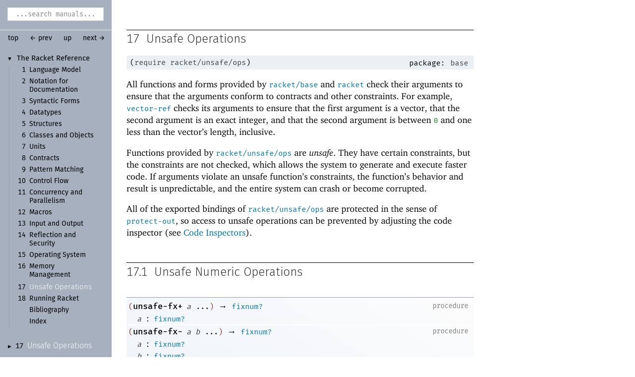

--- FILE ---
content_type: text/html; charset=utf-8
request_url: https://download.racket-lang.org/releases/7.7/doc/reference/unsafe.html
body_size: 19691
content:
<!DOCTYPE html PUBLIC "-//W3C//DTD HTML 4.01 Transitional//EN" "http://www.w3.org/TR/html4/loose.dtd">
<html><head><meta http-equiv="content-type" content="text/html; charset=utf-8"/><meta name="viewport" content="width=device-width, initial-scale=0.8"/><title>17&nbsp;Unsafe Operations</title><link rel="stylesheet" type="text/css" href="../scribble.css" title="default"/><link rel="stylesheet" type="text/css" href="extras.css" title="default"/><link rel="stylesheet" type="text/css" href="../racket.css" title="default"/><link rel="stylesheet" type="text/css" href="../manual-style.css" title="default"/><link rel="stylesheet" type="text/css" href="../manual-racket.css" title="default"/><link rel="stylesheet" type="text/css" href="../manual-racket.css" title="default"/><link rel="stylesheet" type="text/css" href="../doc-site.css" title="default"/><script type="text/javascript" src="../scribble-common.js"></script><script type="text/javascript" src="../manual-racket.js"></script><script type="text/javascript" src="../manual-racket.js"></script><script type="text/javascript" src="../doc-site.js"></script><script type="text/javascript" src="../local-redirect/local-redirect.js"></script><script type="text/javascript" src="../local-redirect/local-user-redirect.js"></script><!--[if IE 6]><style type="text/css">.SIEHidden { overflow: hidden; }</style><![endif]--></head><body id="doc-racket-lang-org"><div class="tocset"><div class="tocview"><div class="tocviewlist tocviewlisttopspace"><div class="tocviewtitle"><table cellspacing="0" cellpadding="0"><tr><td style="width: 1em;"><a href="javascript:void(0);" title="Expand/Collapse" class="tocviewtoggle" onclick="TocviewToggle(this,&quot;tocview_0&quot;);">&#9660;</a></td><td></td><td><a href="index.html" class="tocviewlink" data-pltdoc="x">The Racket Reference</a></td></tr></table></div><div class="tocviewsublisttop" style="display: block;" id="tocview_0"><table cellspacing="0" cellpadding="0"><tr><td align="right">1&nbsp;</td><td><a href="model.html" class="tocviewlink" data-pltdoc="x">Language Model</a></td></tr><tr><td align="right">2&nbsp;</td><td><a href="notation.html" class="tocviewlink" data-pltdoc="x">Notation for Documentation</a></td></tr><tr><td align="right">3&nbsp;</td><td><a href="syntax.html" class="tocviewlink" data-pltdoc="x">Syntactic Forms</a></td></tr><tr><td align="right">4&nbsp;</td><td><a href="data.html" class="tocviewlink" data-pltdoc="x">Datatypes</a></td></tr><tr><td align="right">5&nbsp;</td><td><a href="structures.html" class="tocviewlink" data-pltdoc="x">Structures</a></td></tr><tr><td align="right">6&nbsp;</td><td><a href="mzlib_class.html" class="tocviewlink" data-pltdoc="x">Classes and Objects</a></td></tr><tr><td align="right">7&nbsp;</td><td><a href="mzlib_unit.html" class="tocviewlink" data-pltdoc="x">Units</a></td></tr><tr><td align="right">8&nbsp;</td><td><a href="contracts.html" class="tocviewlink" data-pltdoc="x">Contracts</a></td></tr><tr><td align="right">9&nbsp;</td><td><a href="match.html" class="tocviewlink" data-pltdoc="x">Pattern Matching</a></td></tr><tr><td align="right">10&nbsp;</td><td><a href="control.html" class="tocviewlink" data-pltdoc="x">Control Flow</a></td></tr><tr><td align="right">11&nbsp;</td><td><a href="concurrency.html" class="tocviewlink" data-pltdoc="x">Concurrency and Parallelism</a></td></tr><tr><td align="right">12&nbsp;</td><td><a href="Macros.html" class="tocviewlink" data-pltdoc="x">Macros</a></td></tr><tr><td align="right">13&nbsp;</td><td><a href="input-and-output.html" class="tocviewlink" data-pltdoc="x">Input and Output</a></td></tr><tr><td align="right">14&nbsp;</td><td><a href="security.html" class="tocviewlink" data-pltdoc="x">Reflection and Security</a></td></tr><tr><td align="right">15&nbsp;</td><td><a href="os.html" class="tocviewlink" data-pltdoc="x">Operating System</a></td></tr><tr><td align="right">16&nbsp;</td><td><a href="memory.html" class="tocviewlink" data-pltdoc="x">Memory Management</a></td></tr><tr><td align="right">17&nbsp;</td><td><a href="" class="tocviewselflink" data-pltdoc="x">Unsafe Operations</a></td></tr><tr><td align="right">18&nbsp;</td><td><a href="running.html" class="tocviewlink" data-pltdoc="x">Running Racket</a></td></tr><tr><td align="right"></td><td><a href="doc-bibliography.html" class="tocviewlink" data-pltdoc="x">Bibliography</a></td></tr><tr><td align="right"></td><td><a href="doc-index.html" class="tocviewlink" data-pltdoc="x">Index</a></td></tr></table></div></div><div class="tocviewlist"><table cellspacing="0" cellpadding="0"><tr><td style="width: 1em;"><a href="javascript:void(0);" title="Expand/Collapse" class="tocviewtoggle" onclick="TocviewToggle(this,&quot;tocview_1&quot;);">&#9658;</a></td><td>17&nbsp;</td><td><a href="" class="tocviewselflink" data-pltdoc="x">Unsafe Operations</a></td></tr></table><div class="tocviewsublistbottom" style="display: none;" id="tocview_1"><table cellspacing="0" cellpadding="0"><tr><td align="right">17.1&nbsp;</td><td><a href="#%28part._.Unsafe_.Numeric_.Operations%29" class="tocviewlink" data-pltdoc="x">Unsafe Numeric Operations</a></td></tr><tr><td align="right">17.2&nbsp;</td><td><a href="#%28part._.Unsafe_.Character_.Operations%29" class="tocviewlink" data-pltdoc="x">Unsafe Character Operations</a></td></tr><tr><td align="right">17.3&nbsp;</td><td><a href="#%28part._.Unsafe_.Data_.Extraction%29" class="tocviewlink" data-pltdoc="x">Unsafe Data Extraction</a></td></tr><tr><td align="right">17.4&nbsp;</td><td><a href="#%28part._unsafeextfl%29" class="tocviewlink" data-pltdoc="x">Unsafe Extflonum Operations</a></td></tr><tr><td align="right">17.5&nbsp;</td><td><a href="#%28part._.Unsafe_.Impersonators_and_.Chaperones%29" class="tocviewlink" data-pltdoc="x">Unsafe Impersonators and Chaperones</a></td></tr><tr><td align="right">17.6&nbsp;</td><td><a href="#%28part._unsafe-undefined%29" class="tocviewlink" data-pltdoc="x">Unsafe Undefined</a></td></tr></table></div></div></div><div class="tocsub"><div class="tocsubtitle">On this page:</div><table class="tocsublist" cellspacing="0"><tr><td><span class="tocsublinknumber">17.1<tt>&nbsp;</tt></span><a href="#%28part._.Unsafe_.Numeric_.Operations%29" class="tocsubseclink" data-pltdoc="x">Unsafe Numeric Operations</a></td></tr><tr><td><a href="#%28def._%28%28lib._racket%2Funsafe%2Fops..rkt%29._unsafe-fx%2B%29%29" class="tocsubnonseclink" data-pltdoc="x"><span class="RktSym"><span class="RktValLink">unsafe-<wbr></wbr>fx+</span></span></a></td></tr><tr><td><a href="#%28def._%28%28lib._racket%2Funsafe%2Fops..rkt%29._unsafe-fx-%29%29" class="tocsubnonseclink" data-pltdoc="x"><span class="RktSym"><span class="RktValLink">unsafe-<wbr></wbr>fx-</span></span></a></td></tr><tr><td><a href="#%28def._%28%28lib._racket%2Funsafe%2Fops..rkt%29._unsafe-fx%2A%29%29" class="tocsubnonseclink" data-pltdoc="x"><span class="RktSym"><span class="RktValLink">unsafe-<wbr></wbr>fx*</span></span></a></td></tr><tr><td><a href="#%28def._%28%28lib._racket%2Funsafe%2Fops..rkt%29._unsafe-fxquotient%29%29" class="tocsubnonseclink" data-pltdoc="x"><span class="RktSym"><span class="RktValLink">unsafe-<wbr></wbr>fxquotient</span></span></a></td></tr><tr><td><a href="#%28def._%28%28lib._racket%2Funsafe%2Fops..rkt%29._unsafe-fxremainder%29%29" class="tocsubnonseclink" data-pltdoc="x"><span class="RktSym"><span class="RktValLink">unsafe-<wbr></wbr>fxremainder</span></span></a></td></tr><tr><td><a href="#%28def._%28%28lib._racket%2Funsafe%2Fops..rkt%29._unsafe-fxmodulo%29%29" class="tocsubnonseclink" data-pltdoc="x"><span class="RktSym"><span class="RktValLink">unsafe-<wbr></wbr>fxmodulo</span></span></a></td></tr><tr><td><a href="#%28def._%28%28lib._racket%2Funsafe%2Fops..rkt%29._unsafe-fxabs%29%29" class="tocsubnonseclink" data-pltdoc="x"><span class="RktSym"><span class="RktValLink">unsafe-<wbr></wbr>fxabs</span></span></a></td></tr><tr><td><a href="#%28def._%28%28lib._racket%2Funsafe%2Fops..rkt%29._unsafe-fxand%29%29" class="tocsubnonseclink" data-pltdoc="x"><span class="RktSym"><span class="RktValLink">unsafe-<wbr></wbr>fxand</span></span></a></td></tr><tr><td><a href="#%28def._%28%28lib._racket%2Funsafe%2Fops..rkt%29._unsafe-fxior%29%29" class="tocsubnonseclink" data-pltdoc="x"><span class="RktSym"><span class="RktValLink">unsafe-<wbr></wbr>fxior</span></span></a></td></tr><tr><td><a href="#%28def._%28%28lib._racket%2Funsafe%2Fops..rkt%29._unsafe-fxxor%29%29" class="tocsubnonseclink" data-pltdoc="x"><span class="RktSym"><span class="RktValLink">unsafe-<wbr></wbr>fxxor</span></span></a></td></tr><tr><td><a href="#%28def._%28%28lib._racket%2Funsafe%2Fops..rkt%29._unsafe-fxnot%29%29" class="tocsubnonseclink" data-pltdoc="x"><span class="RktSym"><span class="RktValLink">unsafe-<wbr></wbr>fxnot</span></span></a></td></tr><tr><td><a href="#%28def._%28%28lib._racket%2Funsafe%2Fops..rkt%29._unsafe-fxlshift%29%29" class="tocsubnonseclink" data-pltdoc="x"><span class="RktSym"><span class="RktValLink">unsafe-<wbr></wbr>fxlshift</span></span></a></td></tr><tr><td><a href="#%28def._%28%28lib._racket%2Funsafe%2Fops..rkt%29._unsafe-fxrshift%29%29" class="tocsubnonseclink" data-pltdoc="x"><span class="RktSym"><span class="RktValLink">unsafe-<wbr></wbr>fxrshift</span></span></a></td></tr><tr><td><a href="#%28def._%28%28lib._racket%2Funsafe%2Fops..rkt%29._unsafe-fx~3d%29%29" class="tocsubnonseclink" data-pltdoc="x"><span class="RktSym"><span class="RktValLink">unsafe-<wbr></wbr>fx=</span></span></a></td></tr><tr><td><a href="#%28def._%28%28lib._racket%2Funsafe%2Fops..rkt%29._unsafe-fx~3c%29%29" class="tocsubnonseclink" data-pltdoc="x"><span class="RktSym"><span class="RktValLink">unsafe-<wbr></wbr>fx&lt;</span></span></a></td></tr><tr><td><a href="#%28def._%28%28lib._racket%2Funsafe%2Fops..rkt%29._unsafe-fx~3e%29%29" class="tocsubnonseclink" data-pltdoc="x"><span class="RktSym"><span class="RktValLink">unsafe-<wbr></wbr>fx&gt;</span></span></a></td></tr><tr><td><a href="#%28def._%28%28lib._racket%2Funsafe%2Fops..rkt%29._unsafe-fx~3c~3d%29%29" class="tocsubnonseclink" data-pltdoc="x"><span class="RktSym"><span class="RktValLink">unsafe-<wbr></wbr>fx&lt;=</span></span></a></td></tr><tr><td><a href="#%28def._%28%28lib._racket%2Funsafe%2Fops..rkt%29._unsafe-fx~3e~3d%29%29" class="tocsubnonseclink" data-pltdoc="x"><span class="RktSym"><span class="RktValLink">unsafe-<wbr></wbr>fx&gt;=</span></span></a></td></tr><tr><td><a href="#%28def._%28%28lib._racket%2Funsafe%2Fops..rkt%29._unsafe-fxmin%29%29" class="tocsubnonseclink" data-pltdoc="x"><span class="RktSym"><span class="RktValLink">unsafe-<wbr></wbr>fxmin</span></span></a></td></tr><tr><td><a href="#%28def._%28%28lib._racket%2Funsafe%2Fops..rkt%29._unsafe-fxmax%29%29" class="tocsubnonseclink" data-pltdoc="x"><span class="RktSym"><span class="RktValLink">unsafe-<wbr></wbr>fxmax</span></span></a></td></tr><tr><td><a href="#%28def._%28%28lib._racket%2Funsafe%2Fops..rkt%29._unsafe-fl%2B%29%29" class="tocsubnonseclink" data-pltdoc="x"><span class="RktSym"><span class="RktValLink">unsafe-<wbr></wbr>fl+</span></span></a></td></tr><tr><td><a href="#%28def._%28%28lib._racket%2Funsafe%2Fops..rkt%29._unsafe-fl-%29%29" class="tocsubnonseclink" data-pltdoc="x"><span class="RktSym"><span class="RktValLink">unsafe-<wbr></wbr>fl-</span></span></a></td></tr><tr><td><a href="#%28def._%28%28lib._racket%2Funsafe%2Fops..rkt%29._unsafe-fl%2A%29%29" class="tocsubnonseclink" data-pltdoc="x"><span class="RktSym"><span class="RktValLink">unsafe-<wbr></wbr>fl*</span></span></a></td></tr><tr><td><a href="#%28def._%28%28lib._racket%2Funsafe%2Fops..rkt%29._unsafe-fl%2F%29%29" class="tocsubnonseclink" data-pltdoc="x"><span class="RktSym"><span class="RktValLink">unsafe-<wbr></wbr>fl/</span></span></a></td></tr><tr><td><a href="#%28def._%28%28lib._racket%2Funsafe%2Fops..rkt%29._unsafe-flabs%29%29" class="tocsubnonseclink" data-pltdoc="x"><span class="RktSym"><span class="RktValLink">unsafe-<wbr></wbr>flabs</span></span></a></td></tr><tr><td><a href="#%28def._%28%28lib._racket%2Funsafe%2Fops..rkt%29._unsafe-fl~3d%29%29" class="tocsubnonseclink" data-pltdoc="x"><span class="RktSym"><span class="RktValLink">unsafe-<wbr></wbr>fl=</span></span></a></td></tr><tr><td><a href="#%28def._%28%28lib._racket%2Funsafe%2Fops..rkt%29._unsafe-fl~3c%29%29" class="tocsubnonseclink" data-pltdoc="x"><span class="RktSym"><span class="RktValLink">unsafe-<wbr></wbr>fl&lt;</span></span></a></td></tr><tr><td><a href="#%28def._%28%28lib._racket%2Funsafe%2Fops..rkt%29._unsafe-fl~3e%29%29" class="tocsubnonseclink" data-pltdoc="x"><span class="RktSym"><span class="RktValLink">unsafe-<wbr></wbr>fl&gt;</span></span></a></td></tr><tr><td><a href="#%28def._%28%28lib._racket%2Funsafe%2Fops..rkt%29._unsafe-fl~3c~3d%29%29" class="tocsubnonseclink" data-pltdoc="x"><span class="RktSym"><span class="RktValLink">unsafe-<wbr></wbr>fl&lt;=</span></span></a></td></tr><tr><td><a href="#%28def._%28%28lib._racket%2Funsafe%2Fops..rkt%29._unsafe-fl~3e~3d%29%29" class="tocsubnonseclink" data-pltdoc="x"><span class="RktSym"><span class="RktValLink">unsafe-<wbr></wbr>fl&gt;=</span></span></a></td></tr><tr><td><a href="#%28def._%28%28lib._racket%2Funsafe%2Fops..rkt%29._unsafe-flmin%29%29" class="tocsubnonseclink" data-pltdoc="x"><span class="RktSym"><span class="RktValLink">unsafe-<wbr></wbr>flmin</span></span></a></td></tr><tr><td><a href="#%28def._%28%28lib._racket%2Funsafe%2Fops..rkt%29._unsafe-flmax%29%29" class="tocsubnonseclink" data-pltdoc="x"><span class="RktSym"><span class="RktValLink">unsafe-<wbr></wbr>flmax</span></span></a></td></tr><tr><td><a href="#%28def._%28%28lib._racket%2Funsafe%2Fops..rkt%29._unsafe-flround%29%29" class="tocsubnonseclink" data-pltdoc="x"><span class="RktSym"><span class="RktValLink">unsafe-<wbr></wbr>flround</span></span></a></td></tr><tr><td><a href="#%28def._%28%28lib._racket%2Funsafe%2Fops..rkt%29._unsafe-flfloor%29%29" class="tocsubnonseclink" data-pltdoc="x"><span class="RktSym"><span class="RktValLink">unsafe-<wbr></wbr>flfloor</span></span></a></td></tr><tr><td><a href="#%28def._%28%28lib._racket%2Funsafe%2Fops..rkt%29._unsafe-flceiling%29%29" class="tocsubnonseclink" data-pltdoc="x"><span class="RktSym"><span class="RktValLink">unsafe-<wbr></wbr>flceiling</span></span></a></td></tr><tr><td><a href="#%28def._%28%28lib._racket%2Funsafe%2Fops..rkt%29._unsafe-fltruncate%29%29" class="tocsubnonseclink" data-pltdoc="x"><span class="RktSym"><span class="RktValLink">unsafe-<wbr></wbr>fltruncate</span></span></a></td></tr><tr><td><a href="#%28def._%28%28lib._racket%2Funsafe%2Fops..rkt%29._unsafe-flsin%29%29" class="tocsubnonseclink" data-pltdoc="x"><span class="RktSym"><span class="RktValLink">unsafe-<wbr></wbr>flsin</span></span></a></td></tr><tr><td><a href="#%28def._%28%28lib._racket%2Funsafe%2Fops..rkt%29._unsafe-flcos%29%29" class="tocsubnonseclink" data-pltdoc="x"><span class="RktSym"><span class="RktValLink">unsafe-<wbr></wbr>flcos</span></span></a></td></tr><tr><td><a href="#%28def._%28%28lib._racket%2Funsafe%2Fops..rkt%29._unsafe-fltan%29%29" class="tocsubnonseclink" data-pltdoc="x"><span class="RktSym"><span class="RktValLink">unsafe-<wbr></wbr>fltan</span></span></a></td></tr><tr><td><a href="#%28def._%28%28lib._racket%2Funsafe%2Fops..rkt%29._unsafe-flasin%29%29" class="tocsubnonseclink" data-pltdoc="x"><span class="RktSym"><span class="RktValLink">unsafe-<wbr></wbr>flasin</span></span></a></td></tr><tr><td><a href="#%28def._%28%28lib._racket%2Funsafe%2Fops..rkt%29._unsafe-flacos%29%29" class="tocsubnonseclink" data-pltdoc="x"><span class="RktSym"><span class="RktValLink">unsafe-<wbr></wbr>flacos</span></span></a></td></tr><tr><td><a href="#%28def._%28%28lib._racket%2Funsafe%2Fops..rkt%29._unsafe-flatan%29%29" class="tocsubnonseclink" data-pltdoc="x"><span class="RktSym"><span class="RktValLink">unsafe-<wbr></wbr>flatan</span></span></a></td></tr><tr><td><a href="#%28def._%28%28lib._racket%2Funsafe%2Fops..rkt%29._unsafe-fllog%29%29" class="tocsubnonseclink" data-pltdoc="x"><span class="RktSym"><span class="RktValLink">unsafe-<wbr></wbr>fllog</span></span></a></td></tr><tr><td><a href="#%28def._%28%28lib._racket%2Funsafe%2Fops..rkt%29._unsafe-flexp%29%29" class="tocsubnonseclink" data-pltdoc="x"><span class="RktSym"><span class="RktValLink">unsafe-<wbr></wbr>flexp</span></span></a></td></tr><tr><td><a href="#%28def._%28%28lib._racket%2Funsafe%2Fops..rkt%29._unsafe-flsqrt%29%29" class="tocsubnonseclink" data-pltdoc="x"><span class="RktSym"><span class="RktValLink">unsafe-<wbr></wbr>flsqrt</span></span></a></td></tr><tr><td><a href="#%28def._%28%28lib._racket%2Funsafe%2Fops..rkt%29._unsafe-flexpt%29%29" class="tocsubnonseclink" data-pltdoc="x"><span class="RktSym"><span class="RktValLink">unsafe-<wbr></wbr>flexpt</span></span></a></td></tr><tr><td><a href="#%28def._%28%28lib._racket%2Funsafe%2Fops..rkt%29._unsafe-make-flrectangular%29%29" class="tocsubnonseclink" data-pltdoc="x"><span class="RktSym"><span class="RktValLink">unsafe-<wbr></wbr>make-<wbr></wbr>flrectangular</span></span></a></td></tr><tr><td><a href="#%28def._%28%28lib._racket%2Funsafe%2Fops..rkt%29._unsafe-flreal-part%29%29" class="tocsubnonseclink" data-pltdoc="x"><span class="RktSym"><span class="RktValLink">unsafe-<wbr></wbr>flreal-<wbr></wbr>part</span></span></a></td></tr><tr><td><a href="#%28def._%28%28lib._racket%2Funsafe%2Fops..rkt%29._unsafe-flimag-part%29%29" class="tocsubnonseclink" data-pltdoc="x"><span class="RktSym"><span class="RktValLink">unsafe-<wbr></wbr>flimag-<wbr></wbr>part</span></span></a></td></tr><tr><td><a href="#%28def._%28%28lib._racket%2Funsafe%2Fops..rkt%29._unsafe-fx-~3efl%29%29" class="tocsubnonseclink" data-pltdoc="x"><span class="RktSym"><span class="RktValLink">unsafe-<wbr></wbr>fx-<wbr></wbr>&gt;fl</span></span></a></td></tr><tr><td><a href="#%28def._%28%28lib._racket%2Funsafe%2Fops..rkt%29._unsafe-fl-~3efx%29%29" class="tocsubnonseclink" data-pltdoc="x"><span class="RktSym"><span class="RktValLink">unsafe-<wbr></wbr>fl-<wbr></wbr>&gt;fx</span></span></a></td></tr><tr><td><a href="#%28def._%28%28lib._racket%2Funsafe%2Fops..rkt%29._unsafe-flrandom%29%29" class="tocsubnonseclink" data-pltdoc="x"><span class="RktSym"><span class="RktValLink">unsafe-<wbr></wbr>flrandom</span></span></a></td></tr><tr><td><span class="tocsublinknumber">17.2<tt>&nbsp;</tt></span><a href="#%28part._.Unsafe_.Character_.Operations%29" class="tocsubseclink" data-pltdoc="x">Unsafe Character Operations</a></td></tr><tr><td><a href="#%28def._%28%28lib._racket%2Funsafe%2Fops..rkt%29._unsafe-char~3d~3f%29%29" class="tocsubnonseclink" data-pltdoc="x"><span class="RktSym"><span class="RktValLink">unsafe-<wbr></wbr>char=?</span></span></a></td></tr><tr><td><a href="#%28def._%28%28lib._racket%2Funsafe%2Fops..rkt%29._unsafe-char~3c~3f%29%29" class="tocsubnonseclink" data-pltdoc="x"><span class="RktSym"><span class="RktValLink">unsafe-<wbr></wbr>char&lt;?</span></span></a></td></tr><tr><td><a href="#%28def._%28%28lib._racket%2Funsafe%2Fops..rkt%29._unsafe-char~3e~3f%29%29" class="tocsubnonseclink" data-pltdoc="x"><span class="RktSym"><span class="RktValLink">unsafe-<wbr></wbr>char&gt;?</span></span></a></td></tr><tr><td><a href="#%28def._%28%28lib._racket%2Funsafe%2Fops..rkt%29._unsafe-char~3c~3d~3f%29%29" class="tocsubnonseclink" data-pltdoc="x"><span class="RktSym"><span class="RktValLink">unsafe-<wbr></wbr>char&lt;=?</span></span></a></td></tr><tr><td><a href="#%28def._%28%28lib._racket%2Funsafe%2Fops..rkt%29._unsafe-char~3e~3d~3f%29%29" class="tocsubnonseclink" data-pltdoc="x"><span class="RktSym"><span class="RktValLink">unsafe-<wbr></wbr>char&gt;=?</span></span></a></td></tr><tr><td><a href="#%28def._%28%28lib._racket%2Funsafe%2Fops..rkt%29._unsafe-char-~3einteger%29%29" class="tocsubnonseclink" data-pltdoc="x"><span class="RktSym"><span class="RktValLink">unsafe-<wbr></wbr>char-<wbr></wbr>&gt;integer</span></span></a></td></tr><tr><td><span class="tocsublinknumber">17.3<tt>&nbsp;</tt></span><a href="#%28part._.Unsafe_.Data_.Extraction%29" class="tocsubseclink" data-pltdoc="x">Unsafe Data Extraction</a></td></tr><tr><td><a href="#%28def._%28%28lib._racket%2Funsafe%2Fops..rkt%29._unsafe-car%29%29" class="tocsubnonseclink" data-pltdoc="x"><span class="RktSym"><span class="RktValLink">unsafe-<wbr></wbr>car</span></span></a></td></tr><tr><td><a href="#%28def._%28%28lib._racket%2Funsafe%2Fops..rkt%29._unsafe-cdr%29%29" class="tocsubnonseclink" data-pltdoc="x"><span class="RktSym"><span class="RktValLink">unsafe-<wbr></wbr>cdr</span></span></a></td></tr><tr><td><a href="#%28def._%28%28lib._racket%2Funsafe%2Fops..rkt%29._unsafe-mcar%29%29" class="tocsubnonseclink" data-pltdoc="x"><span class="RktSym"><span class="RktValLink">unsafe-<wbr></wbr>mcar</span></span></a></td></tr><tr><td><a href="#%28def._%28%28lib._racket%2Funsafe%2Fops..rkt%29._unsafe-mcdr%29%29" class="tocsubnonseclink" data-pltdoc="x"><span class="RktSym"><span class="RktValLink">unsafe-<wbr></wbr>mcdr</span></span></a></td></tr><tr><td><a href="#%28def._%28%28lib._racket%2Funsafe%2Fops..rkt%29._unsafe-set-mcar%21%29%29" class="tocsubnonseclink" data-pltdoc="x"><span class="RktSym"><span class="RktValLink">unsafe-<wbr></wbr>set-<wbr></wbr>mcar!</span></span></a></td></tr><tr><td><a href="#%28def._%28%28lib._racket%2Funsafe%2Fops..rkt%29._unsafe-set-mcdr%21%29%29" class="tocsubnonseclink" data-pltdoc="x"><span class="RktSym"><span class="RktValLink">unsafe-<wbr></wbr>set-<wbr></wbr>mcdr!</span></span></a></td></tr><tr><td><a href="#%28def._%28%28lib._racket%2Funsafe%2Fops..rkt%29._unsafe-cons-list%29%29" class="tocsubnonseclink" data-pltdoc="x"><span class="RktSym"><span class="RktValLink">unsafe-<wbr></wbr>cons-<wbr></wbr>list</span></span></a></td></tr><tr><td><a href="#%28def._%28%28lib._racket%2Funsafe%2Fops..rkt%29._unsafe-list-ref%29%29" class="tocsubnonseclink" data-pltdoc="x"><span class="RktSym"><span class="RktValLink">unsafe-<wbr></wbr>list-<wbr></wbr>ref</span></span></a></td></tr><tr><td><a href="#%28def._%28%28lib._racket%2Funsafe%2Fops..rkt%29._unsafe-list-tail%29%29" class="tocsubnonseclink" data-pltdoc="x"><span class="RktSym"><span class="RktValLink">unsafe-<wbr></wbr>list-<wbr></wbr>tail</span></span></a></td></tr><tr><td><a href="#%28def._%28%28lib._racket%2Funsafe%2Fops..rkt%29._unsafe-unbox%29%29" class="tocsubnonseclink" data-pltdoc="x"><span class="RktSym"><span class="RktValLink">unsafe-<wbr></wbr>unbox</span></span></a></td></tr><tr><td><a href="#%28def._%28%28lib._racket%2Funsafe%2Fops..rkt%29._unsafe-set-box%21%29%29" class="tocsubnonseclink" data-pltdoc="x"><span class="RktSym"><span class="RktValLink">unsafe-<wbr></wbr>set-<wbr></wbr>box!</span></span></a></td></tr><tr><td><a href="#%28def._%28%28lib._racket%2Funsafe%2Fops..rkt%29._unsafe-unbox%2A%29%29" class="tocsubnonseclink" data-pltdoc="x"><span class="RktSym"><span class="RktValLink">unsafe-<wbr></wbr>unbox*</span></span></a></td></tr><tr><td><a href="#%28def._%28%28lib._racket%2Funsafe%2Fops..rkt%29._unsafe-set-box%2A%21%29%29" class="tocsubnonseclink" data-pltdoc="x"><span class="RktSym"><span class="RktValLink">unsafe-<wbr></wbr>set-<wbr></wbr>box*!</span></span></a></td></tr><tr><td><a href="#%28def._%28%28lib._racket%2Funsafe%2Fops..rkt%29._unsafe-box%2A-cas%21%29%29" class="tocsubnonseclink" data-pltdoc="x"><span class="RktSym"><span class="RktValLink">unsafe-<wbr></wbr>box*-<wbr></wbr>cas!</span></span></a></td></tr><tr><td><a href="#%28def._%28%28lib._racket%2Funsafe%2Fops..rkt%29._unsafe-vector-length%29%29" class="tocsubnonseclink" data-pltdoc="x"><span class="RktSym"><span class="RktValLink">unsafe-<wbr></wbr>vector-<wbr></wbr>length</span></span></a></td></tr><tr><td><a href="#%28def._%28%28lib._racket%2Funsafe%2Fops..rkt%29._unsafe-vector-ref%29%29" class="tocsubnonseclink" data-pltdoc="x"><span class="RktSym"><span class="RktValLink">unsafe-<wbr></wbr>vector-<wbr></wbr>ref</span></span></a></td></tr><tr><td><a href="#%28def._%28%28lib._racket%2Funsafe%2Fops..rkt%29._unsafe-vector-set%21%29%29" class="tocsubnonseclink" data-pltdoc="x"><span class="RktSym"><span class="RktValLink">unsafe-<wbr></wbr>vector-<wbr></wbr>set!</span></span></a></td></tr><tr><td><a href="#%28def._%28%28lib._racket%2Funsafe%2Fops..rkt%29._unsafe-vector%2A-length%29%29" class="tocsubnonseclink" data-pltdoc="x"><span class="RktSym"><span class="RktValLink">unsafe-<wbr></wbr>vector*-<wbr></wbr>length</span></span></a></td></tr><tr><td><a href="#%28def._%28%28lib._racket%2Funsafe%2Fops..rkt%29._unsafe-vector%2A-ref%29%29" class="tocsubnonseclink" data-pltdoc="x"><span class="RktSym"><span class="RktValLink">unsafe-<wbr></wbr>vector*-<wbr></wbr>ref</span></span></a></td></tr><tr><td><a href="#%28def._%28%28lib._racket%2Funsafe%2Fops..rkt%29._unsafe-vector%2A-set%21%29%29" class="tocsubnonseclink" data-pltdoc="x"><span class="RktSym"><span class="RktValLink">unsafe-<wbr></wbr>vector*-<wbr></wbr>set!</span></span></a></td></tr><tr><td><a href="#%28def._%28%28lib._racket%2Funsafe%2Fops..rkt%29._unsafe-vector%2A-cas%21%29%29" class="tocsubnonseclink" data-pltdoc="x"><span class="RktSym"><span class="RktValLink">unsafe-<wbr></wbr>vector*-<wbr></wbr>cas!</span></span></a></td></tr><tr><td><a href="#%28def._%28%28lib._racket%2Funsafe%2Fops..rkt%29._unsafe-string-length%29%29" class="tocsubnonseclink" data-pltdoc="x"><span class="RktSym"><span class="RktValLink">unsafe-<wbr></wbr>string-<wbr></wbr>length</span></span></a></td></tr><tr><td><a href="#%28def._%28%28lib._racket%2Funsafe%2Fops..rkt%29._unsafe-string-ref%29%29" class="tocsubnonseclink" data-pltdoc="x"><span class="RktSym"><span class="RktValLink">unsafe-<wbr></wbr>string-<wbr></wbr>ref</span></span></a></td></tr><tr><td><a href="#%28def._%28%28lib._racket%2Funsafe%2Fops..rkt%29._unsafe-string-set%21%29%29" class="tocsubnonseclink" data-pltdoc="x"><span class="RktSym"><span class="RktValLink">unsafe-<wbr></wbr>string-<wbr></wbr>set!</span></span></a></td></tr><tr><td><a href="#%28def._%28%28lib._racket%2Funsafe%2Fops..rkt%29._unsafe-bytes-length%29%29" class="tocsubnonseclink" data-pltdoc="x"><span class="RktSym"><span class="RktValLink">unsafe-<wbr></wbr>bytes-<wbr></wbr>length</span></span></a></td></tr><tr><td><a href="#%28def._%28%28lib._racket%2Funsafe%2Fops..rkt%29._unsafe-bytes-ref%29%29" class="tocsubnonseclink" data-pltdoc="x"><span class="RktSym"><span class="RktValLink">unsafe-<wbr></wbr>bytes-<wbr></wbr>ref</span></span></a></td></tr><tr><td><a href="#%28def._%28%28lib._racket%2Funsafe%2Fops..rkt%29._unsafe-bytes-set%21%29%29" class="tocsubnonseclink" data-pltdoc="x"><span class="RktSym"><span class="RktValLink">unsafe-<wbr></wbr>bytes-<wbr></wbr>set!</span></span></a></td></tr><tr><td><a href="#%28def._%28%28lib._racket%2Funsafe%2Fops..rkt%29._unsafe-bytes-copy%21%29%29" class="tocsubnonseclink" data-pltdoc="x"><span class="RktSym"><span class="RktValLink">unsafe-<wbr></wbr>bytes-<wbr></wbr>copy!</span></span></a></td></tr><tr><td><a href="#%28def._%28%28lib._racket%2Funsafe%2Fops..rkt%29._unsafe-fxvector-length%29%29" class="tocsubnonseclink" data-pltdoc="x"><span class="RktSym"><span class="RktValLink">unsafe-<wbr></wbr>fxvector-<wbr></wbr>length</span></span></a></td></tr><tr><td><a href="#%28def._%28%28lib._racket%2Funsafe%2Fops..rkt%29._unsafe-fxvector-ref%29%29" class="tocsubnonseclink" data-pltdoc="x"><span class="RktSym"><span class="RktValLink">unsafe-<wbr></wbr>fxvector-<wbr></wbr>ref</span></span></a></td></tr><tr><td><a href="#%28def._%28%28lib._racket%2Funsafe%2Fops..rkt%29._unsafe-fxvector-set%21%29%29" class="tocsubnonseclink" data-pltdoc="x"><span class="RktSym"><span class="RktValLink">unsafe-<wbr></wbr>fxvector-<wbr></wbr>set!</span></span></a></td></tr><tr><td><a href="#%28def._%28%28lib._racket%2Funsafe%2Fops..rkt%29._unsafe-flvector-length%29%29" class="tocsubnonseclink" data-pltdoc="x"><span class="RktSym"><span class="RktValLink">unsafe-<wbr></wbr>flvector-<wbr></wbr>length</span></span></a></td></tr><tr><td><a href="#%28def._%28%28lib._racket%2Funsafe%2Fops..rkt%29._unsafe-flvector-ref%29%29" class="tocsubnonseclink" data-pltdoc="x"><span class="RktSym"><span class="RktValLink">unsafe-<wbr></wbr>flvector-<wbr></wbr>ref</span></span></a></td></tr><tr><td><a href="#%28def._%28%28lib._racket%2Funsafe%2Fops..rkt%29._unsafe-flvector-set%21%29%29" class="tocsubnonseclink" data-pltdoc="x"><span class="RktSym"><span class="RktValLink">unsafe-<wbr></wbr>flvector-<wbr></wbr>set!</span></span></a></td></tr><tr><td><a href="#%28def._%28%28lib._racket%2Funsafe%2Fops..rkt%29._unsafe-f64vector-ref%29%29" class="tocsubnonseclink" data-pltdoc="x"><span class="RktSym"><span class="RktValLink">unsafe-<wbr></wbr>f64vector-<wbr></wbr>ref</span></span></a></td></tr><tr><td><a href="#%28def._%28%28lib._racket%2Funsafe%2Fops..rkt%29._unsafe-f64vector-set%21%29%29" class="tocsubnonseclink" data-pltdoc="x"><span class="RktSym"><span class="RktValLink">unsafe-<wbr></wbr>f64vector-<wbr></wbr>set!</span></span></a></td></tr><tr><td><a href="#%28def._%28%28lib._racket%2Funsafe%2Fops..rkt%29._unsafe-s16vector-ref%29%29" class="tocsubnonseclink" data-pltdoc="x"><span class="RktSym"><span class="RktValLink">unsafe-<wbr></wbr>s16vector-<wbr></wbr>ref</span></span></a></td></tr><tr><td><a href="#%28def._%28%28lib._racket%2Funsafe%2Fops..rkt%29._unsafe-s16vector-set%21%29%29" class="tocsubnonseclink" data-pltdoc="x"><span class="RktSym"><span class="RktValLink">unsafe-<wbr></wbr>s16vector-<wbr></wbr>set!</span></span></a></td></tr><tr><td><a href="#%28def._%28%28lib._racket%2Funsafe%2Fops..rkt%29._unsafe-u16vector-ref%29%29" class="tocsubnonseclink" data-pltdoc="x"><span class="RktSym"><span class="RktValLink">unsafe-<wbr></wbr>u16vector-<wbr></wbr>ref</span></span></a></td></tr><tr><td><a href="#%28def._%28%28lib._racket%2Funsafe%2Fops..rkt%29._unsafe-u16vector-set%21%29%29" class="tocsubnonseclink" data-pltdoc="x"><span class="RktSym"><span class="RktValLink">unsafe-<wbr></wbr>u16vector-<wbr></wbr>set!</span></span></a></td></tr><tr><td><a href="#%28def._%28%28lib._racket%2Funsafe%2Fops..rkt%29._unsafe-struct-ref%29%29" class="tocsubnonseclink" data-pltdoc="x"><span class="RktSym"><span class="RktValLink">unsafe-<wbr></wbr>struct-<wbr></wbr>ref</span></span></a></td></tr><tr><td><a href="#%28def._%28%28lib._racket%2Funsafe%2Fops..rkt%29._unsafe-struct-set%21%29%29" class="tocsubnonseclink" data-pltdoc="x"><span class="RktSym"><span class="RktValLink">unsafe-<wbr></wbr>struct-<wbr></wbr>set!</span></span></a></td></tr><tr><td><a href="#%28def._%28%28lib._racket%2Funsafe%2Fops..rkt%29._unsafe-struct%2A-ref%29%29" class="tocsubnonseclink" data-pltdoc="x"><span class="RktSym"><span class="RktValLink">unsafe-<wbr></wbr>struct*-<wbr></wbr>ref</span></span></a></td></tr><tr><td><a href="#%28def._%28%28lib._racket%2Funsafe%2Fops..rkt%29._unsafe-struct%2A-set%21%29%29" class="tocsubnonseclink" data-pltdoc="x"><span class="RktSym"><span class="RktValLink">unsafe-<wbr></wbr>struct*-<wbr></wbr>set!</span></span></a></td></tr><tr><td><a href="#%28def._%28%28lib._racket%2Funsafe%2Fops..rkt%29._unsafe-struct%2A-cas%21%29%29" class="tocsubnonseclink" data-pltdoc="x"><span class="RktSym"><span class="RktValLink">unsafe-<wbr></wbr>struct*-<wbr></wbr>cas!</span></span></a></td></tr><tr><td><a href="#%28def._%28%28lib._racket%2Funsafe%2Fops..rkt%29._unsafe-mutable-hash-iterate-first%29%29" class="tocsubnonseclink" data-pltdoc="x"><span class="RktSym"><span class="RktValLink">unsafe-<wbr></wbr>mutable-<wbr></wbr>hash-<wbr></wbr>iterate-<wbr></wbr>first</span></span></a></td></tr><tr><td><a href="#%28def._%28%28lib._racket%2Funsafe%2Fops..rkt%29._unsafe-mutable-hash-iterate-next%29%29" class="tocsubnonseclink" data-pltdoc="x"><span class="RktSym"><span class="RktValLink">unsafe-<wbr></wbr>mutable-<wbr></wbr>hash-<wbr></wbr>iterate-<wbr></wbr>next</span></span></a></td></tr><tr><td><a href="#%28def._%28%28lib._racket%2Funsafe%2Fops..rkt%29._unsafe-mutable-hash-iterate-key%29%29" class="tocsubnonseclink" data-pltdoc="x"><span class="RktSym"><span class="RktValLink">unsafe-<wbr></wbr>mutable-<wbr></wbr>hash-<wbr></wbr>iterate-<wbr></wbr>key</span></span></a></td></tr><tr><td><a href="#%28def._%28%28lib._racket%2Funsafe%2Fops..rkt%29._unsafe-mutable-hash-iterate-value%29%29" class="tocsubnonseclink" data-pltdoc="x"><span class="RktSym"><span class="RktValLink">unsafe-<wbr></wbr>mutable-<wbr></wbr>hash-<wbr></wbr>iterate-<wbr></wbr>value</span></span></a></td></tr><tr><td><a href="#%28def._%28%28lib._racket%2Funsafe%2Fops..rkt%29._unsafe-mutable-hash-iterate-key%2Bvalue%29%29" class="tocsubnonseclink" data-pltdoc="x"><span class="RktSym"><span class="RktValLink">unsafe-<wbr></wbr>mutable-<wbr></wbr>hash-<wbr></wbr>iterate-<wbr></wbr>key+<span class="mywbr"> &nbsp;</span>value</span></span></a></td></tr><tr><td><a href="#%28def._%28%28lib._racket%2Funsafe%2Fops..rkt%29._unsafe-mutable-hash-iterate-pair%29%29" class="tocsubnonseclink" data-pltdoc="x"><span class="RktSym"><span class="RktValLink">unsafe-<wbr></wbr>mutable-<wbr></wbr>hash-<wbr></wbr>iterate-<wbr></wbr>pair</span></span></a></td></tr><tr><td><a href="#%28def._%28%28lib._racket%2Funsafe%2Fops..rkt%29._unsafe-immutable-hash-iterate-first%29%29" class="tocsubnonseclink" data-pltdoc="x"><span class="RktSym"><span class="RktValLink">unsafe-<wbr></wbr>immutable-<wbr></wbr>hash-<wbr></wbr>iterate-<wbr></wbr>first</span></span></a></td></tr><tr><td><a href="#%28def._%28%28lib._racket%2Funsafe%2Fops..rkt%29._unsafe-immutable-hash-iterate-next%29%29" class="tocsubnonseclink" data-pltdoc="x"><span class="RktSym"><span class="RktValLink">unsafe-<wbr></wbr>immutable-<wbr></wbr>hash-<wbr></wbr>iterate-<wbr></wbr>next</span></span></a></td></tr><tr><td><a href="#%28def._%28%28lib._racket%2Funsafe%2Fops..rkt%29._unsafe-immutable-hash-iterate-key%29%29" class="tocsubnonseclink" data-pltdoc="x"><span class="RktSym"><span class="RktValLink">unsafe-<wbr></wbr>immutable-<wbr></wbr>hash-<wbr></wbr>iterate-<wbr></wbr>key</span></span></a></td></tr><tr><td><a href="#%28def._%28%28lib._racket%2Funsafe%2Fops..rkt%29._unsafe-immutable-hash-iterate-value%29%29" class="tocsubnonseclink" data-pltdoc="x"><span class="RktSym"><span class="RktValLink">unsafe-<wbr></wbr>immutable-<wbr></wbr>hash-<wbr></wbr>iterate-<wbr></wbr>value</span></span></a></td></tr><tr><td><a href="#%28def._%28%28lib._racket%2Funsafe%2Fops..rkt%29._unsafe-immutable-hash-iterate-key%2Bvalue%29%29" class="tocsubnonseclink" data-pltdoc="x"><span class="RktSym"><span class="RktValLink">unsafe-<wbr></wbr>immutable-<wbr></wbr>hash-<wbr></wbr>iterate-<wbr></wbr>key+<span class="mywbr"> &nbsp;</span>value</span></span></a></td></tr><tr><td><a href="#%28def._%28%28lib._racket%2Funsafe%2Fops..rkt%29._unsafe-immutable-hash-iterate-pair%29%29" class="tocsubnonseclink" data-pltdoc="x"><span class="RktSym"><span class="RktValLink">unsafe-<wbr></wbr>immutable-<wbr></wbr>hash-<wbr></wbr>iterate-<wbr></wbr>pair</span></span></a></td></tr><tr><td><a href="#%28def._%28%28lib._racket%2Funsafe%2Fops..rkt%29._unsafe-weak-hash-iterate-first%29%29" class="tocsubnonseclink" data-pltdoc="x"><span class="RktSym"><span class="RktValLink">unsafe-<wbr></wbr>weak-<wbr></wbr>hash-<wbr></wbr>iterate-<wbr></wbr>first</span></span></a></td></tr><tr><td><a href="#%28def._%28%28lib._racket%2Funsafe%2Fops..rkt%29._unsafe-weak-hash-iterate-next%29%29" class="tocsubnonseclink" data-pltdoc="x"><span class="RktSym"><span class="RktValLink">unsafe-<wbr></wbr>weak-<wbr></wbr>hash-<wbr></wbr>iterate-<wbr></wbr>next</span></span></a></td></tr><tr><td><a href="#%28def._%28%28lib._racket%2Funsafe%2Fops..rkt%29._unsafe-weak-hash-iterate-key%29%29" class="tocsubnonseclink" data-pltdoc="x"><span class="RktSym"><span class="RktValLink">unsafe-<wbr></wbr>weak-<wbr></wbr>hash-<wbr></wbr>iterate-<wbr></wbr>key</span></span></a></td></tr><tr><td><a href="#%28def._%28%28lib._racket%2Funsafe%2Fops..rkt%29._unsafe-weak-hash-iterate-value%29%29" class="tocsubnonseclink" data-pltdoc="x"><span class="RktSym"><span class="RktValLink">unsafe-<wbr></wbr>weak-<wbr></wbr>hash-<wbr></wbr>iterate-<wbr></wbr>value</span></span></a></td></tr><tr><td><a href="#%28def._%28%28lib._racket%2Funsafe%2Fops..rkt%29._unsafe-weak-hash-iterate-key%2Bvalue%29%29" class="tocsubnonseclink" data-pltdoc="x"><span class="RktSym"><span class="RktValLink">unsafe-<wbr></wbr>weak-<wbr></wbr>hash-<wbr></wbr>iterate-<wbr></wbr>key+<span class="mywbr"> &nbsp;</span>value</span></span></a></td></tr><tr><td><a href="#%28def._%28%28lib._racket%2Funsafe%2Fops..rkt%29._unsafe-weak-hash-iterate-pair%29%29" class="tocsubnonseclink" data-pltdoc="x"><span class="RktSym"><span class="RktValLink">unsafe-<wbr></wbr>weak-<wbr></wbr>hash-<wbr></wbr>iterate-<wbr></wbr>pair</span></span></a></td></tr><tr><td><a href="#%28def._%28%28lib._racket%2Funsafe%2Fops..rkt%29._unsafe-make-srcloc%29%29" class="tocsubnonseclink" data-pltdoc="x"><span class="RktSym"><span class="RktValLink">unsafe-<wbr></wbr>make-<wbr></wbr>srcloc</span></span></a></td></tr><tr><td><span class="tocsublinknumber">17.4<tt>&nbsp;</tt></span><a href="#%28part._unsafeextfl%29" class="tocsubseclink" data-pltdoc="x">Unsafe Extflonum Operations</a></td></tr><tr><td><a href="#%28def._%28%28lib._racket%2Funsafe%2Fops..rkt%29._unsafe-extfl%2B%29%29" class="tocsubnonseclink" data-pltdoc="x"><span class="RktSym"><span class="RktValLink">unsafe-<wbr></wbr>extfl+</span></span></a></td></tr><tr><td><a href="#%28def._%28%28lib._racket%2Funsafe%2Fops..rkt%29._unsafe-extfl-%29%29" class="tocsubnonseclink" data-pltdoc="x"><span class="RktSym"><span class="RktValLink">unsafe-<wbr></wbr>extfl-</span></span></a></td></tr><tr><td><a href="#%28def._%28%28lib._racket%2Funsafe%2Fops..rkt%29._unsafe-extfl%2A%29%29" class="tocsubnonseclink" data-pltdoc="x"><span class="RktSym"><span class="RktValLink">unsafe-<wbr></wbr>extfl*</span></span></a></td></tr><tr><td><a href="#%28def._%28%28lib._racket%2Funsafe%2Fops..rkt%29._unsafe-extfl%2F%29%29" class="tocsubnonseclink" data-pltdoc="x"><span class="RktSym"><span class="RktValLink">unsafe-<wbr></wbr>extfl/</span></span></a></td></tr><tr><td><a href="#%28def._%28%28lib._racket%2Funsafe%2Fops..rkt%29._unsafe-extflabs%29%29" class="tocsubnonseclink" data-pltdoc="x"><span class="RktSym"><span class="RktValLink">unsafe-<wbr></wbr>extflabs</span></span></a></td></tr><tr><td><a href="#%28def._%28%28lib._racket%2Funsafe%2Fops..rkt%29._unsafe-extfl~3d%29%29" class="tocsubnonseclink" data-pltdoc="x"><span class="RktSym"><span class="RktValLink">unsafe-<wbr></wbr>extfl=</span></span></a></td></tr><tr><td><a href="#%28def._%28%28lib._racket%2Funsafe%2Fops..rkt%29._unsafe-extfl~3c%29%29" class="tocsubnonseclink" data-pltdoc="x"><span class="RktSym"><span class="RktValLink">unsafe-<wbr></wbr>extfl&lt;</span></span></a></td></tr><tr><td><a href="#%28def._%28%28lib._racket%2Funsafe%2Fops..rkt%29._unsafe-extfl~3e%29%29" class="tocsubnonseclink" data-pltdoc="x"><span class="RktSym"><span class="RktValLink">unsafe-<wbr></wbr>extfl&gt;</span></span></a></td></tr><tr><td><a href="#%28def._%28%28lib._racket%2Funsafe%2Fops..rkt%29._unsafe-extfl~3c~3d%29%29" class="tocsubnonseclink" data-pltdoc="x"><span class="RktSym"><span class="RktValLink">unsafe-<wbr></wbr>extfl&lt;=</span></span></a></td></tr><tr><td><a href="#%28def._%28%28lib._racket%2Funsafe%2Fops..rkt%29._unsafe-extfl~3e~3d%29%29" class="tocsubnonseclink" data-pltdoc="x"><span class="RktSym"><span class="RktValLink">unsafe-<wbr></wbr>extfl&gt;=</span></span></a></td></tr><tr><td><a href="#%28def._%28%28lib._racket%2Funsafe%2Fops..rkt%29._unsafe-extflmin%29%29" class="tocsubnonseclink" data-pltdoc="x"><span class="RktSym"><span class="RktValLink">unsafe-<wbr></wbr>extflmin</span></span></a></td></tr><tr><td><a href="#%28def._%28%28lib._racket%2Funsafe%2Fops..rkt%29._unsafe-extflmax%29%29" class="tocsubnonseclink" data-pltdoc="x"><span class="RktSym"><span class="RktValLink">unsafe-<wbr></wbr>extflmax</span></span></a></td></tr><tr><td><a href="#%28def._%28%28lib._racket%2Funsafe%2Fops..rkt%29._unsafe-extflround%29%29" class="tocsubnonseclink" data-pltdoc="x"><span class="RktSym"><span class="RktValLink">unsafe-<wbr></wbr>extflround</span></span></a></td></tr><tr><td><a href="#%28def._%28%28lib._racket%2Funsafe%2Fops..rkt%29._unsafe-extflfloor%29%29" class="tocsubnonseclink" data-pltdoc="x"><span class="RktSym"><span class="RktValLink">unsafe-<wbr></wbr>extflfloor</span></span></a></td></tr><tr><td><a href="#%28def._%28%28lib._racket%2Funsafe%2Fops..rkt%29._unsafe-extflceiling%29%29" class="tocsubnonseclink" data-pltdoc="x"><span class="RktSym"><span class="RktValLink">unsafe-<wbr></wbr>extflceiling</span></span></a></td></tr><tr><td><a href="#%28def._%28%28lib._racket%2Funsafe%2Fops..rkt%29._unsafe-extfltruncate%29%29" class="tocsubnonseclink" data-pltdoc="x"><span class="RktSym"><span class="RktValLink">unsafe-<wbr></wbr>extfltruncate</span></span></a></td></tr><tr><td><a href="#%28def._%28%28lib._racket%2Funsafe%2Fops..rkt%29._unsafe-extflsin%29%29" class="tocsubnonseclink" data-pltdoc="x"><span class="RktSym"><span class="RktValLink">unsafe-<wbr></wbr>extflsin</span></span></a></td></tr><tr><td><a href="#%28def._%28%28lib._racket%2Funsafe%2Fops..rkt%29._unsafe-extflcos%29%29" class="tocsubnonseclink" data-pltdoc="x"><span class="RktSym"><span class="RktValLink">unsafe-<wbr></wbr>extflcos</span></span></a></td></tr><tr><td><a href="#%28def._%28%28lib._racket%2Funsafe%2Fops..rkt%29._unsafe-extfltan%29%29" class="tocsubnonseclink" data-pltdoc="x"><span class="RktSym"><span class="RktValLink">unsafe-<wbr></wbr>extfltan</span></span></a></td></tr><tr><td><a href="#%28def._%28%28lib._racket%2Funsafe%2Fops..rkt%29._unsafe-extflasin%29%29" class="tocsubnonseclink" data-pltdoc="x"><span class="RktSym"><span class="RktValLink">unsafe-<wbr></wbr>extflasin</span></span></a></td></tr><tr><td><a href="#%28def._%28%28lib._racket%2Funsafe%2Fops..rkt%29._unsafe-extflacos%29%29" class="tocsubnonseclink" data-pltdoc="x"><span class="RktSym"><span class="RktValLink">unsafe-<wbr></wbr>extflacos</span></span></a></td></tr><tr><td><a href="#%28def._%28%28lib._racket%2Funsafe%2Fops..rkt%29._unsafe-extflatan%29%29" class="tocsubnonseclink" data-pltdoc="x"><span class="RktSym"><span class="RktValLink">unsafe-<wbr></wbr>extflatan</span></span></a></td></tr><tr><td><a href="#%28def._%28%28lib._racket%2Funsafe%2Fops..rkt%29._unsafe-extfllog%29%29" class="tocsubnonseclink" data-pltdoc="x"><span class="RktSym"><span class="RktValLink">unsafe-<wbr></wbr>extfllog</span></span></a></td></tr><tr><td><a href="#%28def._%28%28lib._racket%2Funsafe%2Fops..rkt%29._unsafe-extflexp%29%29" class="tocsubnonseclink" data-pltdoc="x"><span class="RktSym"><span class="RktValLink">unsafe-<wbr></wbr>extflexp</span></span></a></td></tr><tr><td><a href="#%28def._%28%28lib._racket%2Funsafe%2Fops..rkt%29._unsafe-extflsqrt%29%29" class="tocsubnonseclink" data-pltdoc="x"><span class="RktSym"><span class="RktValLink">unsafe-<wbr></wbr>extflsqrt</span></span></a></td></tr><tr><td><a href="#%28def._%28%28lib._racket%2Funsafe%2Fops..rkt%29._unsafe-extflexpt%29%29" class="tocsubnonseclink" data-pltdoc="x"><span class="RktSym"><span class="RktValLink">unsafe-<wbr></wbr>extflexpt</span></span></a></td></tr><tr><td><a href="#%28def._%28%28lib._racket%2Funsafe%2Fops..rkt%29._unsafe-fx-~3eextfl%29%29" class="tocsubnonseclink" data-pltdoc="x"><span class="RktSym"><span class="RktValLink">unsafe-<wbr></wbr>fx-<wbr></wbr>&gt;extfl</span></span></a></td></tr><tr><td><a href="#%28def._%28%28lib._racket%2Funsafe%2Fops..rkt%29._unsafe-extfl-~3efx%29%29" class="tocsubnonseclink" data-pltdoc="x"><span class="RktSym"><span class="RktValLink">unsafe-<wbr></wbr>extfl-<wbr></wbr>&gt;fx</span></span></a></td></tr><tr><td><a href="#%28def._%28%28lib._racket%2Funsafe%2Fops..rkt%29._unsafe-extflvector-length%29%29" class="tocsubnonseclink" data-pltdoc="x"><span class="RktSym"><span class="RktValLink">unsafe-<wbr></wbr>extflvector-<wbr></wbr>length</span></span></a></td></tr><tr><td><a href="#%28def._%28%28lib._racket%2Funsafe%2Fops..rkt%29._unsafe-extflvector-ref%29%29" class="tocsubnonseclink" data-pltdoc="x"><span class="RktSym"><span class="RktValLink">unsafe-<wbr></wbr>extflvector-<wbr></wbr>ref</span></span></a></td></tr><tr><td><a href="#%28def._%28%28lib._racket%2Funsafe%2Fops..rkt%29._unsafe-extflvector-set%21%29%29" class="tocsubnonseclink" data-pltdoc="x"><span class="RktSym"><span class="RktValLink">unsafe-<wbr></wbr>extflvector-<wbr></wbr>set!</span></span></a></td></tr><tr><td><span class="tocsublinknumber">17.5<tt>&nbsp;</tt></span><a href="#%28part._.Unsafe_.Impersonators_and_.Chaperones%29" class="tocsubseclink" data-pltdoc="x">Unsafe Impersonators and Chaperones</a></td></tr><tr><td><a href="#%28def._%28%28lib._racket%2Funsafe%2Fops..rkt%29._unsafe-impersonate-procedure%29%29" class="tocsubnonseclink" data-pltdoc="x"><span class="RktSym"><span class="RktValLink">unsafe-<wbr></wbr>impersonate-<wbr></wbr>procedure</span></span></a></td></tr><tr><td><a href="#%28def._%28%28lib._racket%2Funsafe%2Fops..rkt%29._unsafe-chaperone-procedure%29%29" class="tocsubnonseclink" data-pltdoc="x"><span class="RktSym"><span class="RktValLink">unsafe-<wbr></wbr>chaperone-<wbr></wbr>procedure</span></span></a></td></tr><tr><td><a href="#%28def._%28%28lib._racket%2Funsafe%2Fops..rkt%29._unsafe-impersonate-vector%29%29" class="tocsubnonseclink" data-pltdoc="x"><span class="RktSym"><span class="RktValLink">unsafe-<wbr></wbr>impersonate-<wbr></wbr>vector</span></span></a></td></tr><tr><td><a href="#%28def._%28%28lib._racket%2Funsafe%2Fops..rkt%29._unsafe-chaperone-vector%29%29" class="tocsubnonseclink" data-pltdoc="x"><span class="RktSym"><span class="RktValLink">unsafe-<wbr></wbr>chaperone-<wbr></wbr>vector</span></span></a></td></tr><tr><td><span class="tocsublinknumber">17.6<tt>&nbsp;</tt></span><a href="#%28part._unsafe-undefined%29" class="tocsubseclink" data-pltdoc="x">Unsafe Undefined</a></td></tr><tr><td><a href="#%28def._%28%28lib._racket%2Funsafe%2Fundefined..rkt%29._unsafe-undefined%29%29" class="tocsubnonseclink" data-pltdoc="x"><span class="RktSym"><span class="RktValLink">unsafe-<wbr></wbr>undefined</span></span></a></td></tr><tr><td><a href="#%28def._%28%28lib._racket%2Funsafe%2Fundefined..rkt%29._check-not-unsafe-undefined%29%29" class="tocsubnonseclink" data-pltdoc="x"><span class="RktSym"><span class="RktValLink">check-<wbr></wbr>not-<wbr></wbr>unsafe-<wbr></wbr>undefined</span></span></a></td></tr><tr><td><a href="#%28def._%28%28lib._racket%2Funsafe%2Fundefined..rkt%29._check-not-unsafe-undefined%2Fassign%29%29" class="tocsubnonseclink" data-pltdoc="x"><span class="RktSym"><span class="RktValLink">check-<wbr></wbr>not-<wbr></wbr>unsafe-<wbr></wbr>undefined/<span class="mywbr"> &nbsp;</span>assign</span></span></a></td></tr><tr><td><a href="#%28def._%28%28lib._racket%2Funsafe%2Fundefined..rkt%29._chaperone-struct-unsafe-undefined%29%29" class="tocsubnonseclink" data-pltdoc="x"><span class="RktSym"><span class="RktValLink">chaperone-<wbr></wbr>struct-<wbr></wbr>unsafe-<wbr></wbr>undefined</span></span></a></td></tr><tr><td><a href="#%28def._%28%28lib._racket%2Funsafe%2Fundefined..rkt%29._prop~3achaperone-unsafe-undefined%29%29" class="tocsubnonseclink" data-pltdoc="x"><span class="RktSym"><span class="RktValLink">prop:<span class="mywbr"> &nbsp;</span>chaperone-<wbr></wbr>unsafe-<wbr></wbr>undefined</span></span></a></td></tr></table></div></div><div class="maincolumn"><div class="main"><div class="navsettop"><span class="navleft"><form class="searchform"><input class="searchbox" style="color: #888;" type="text" tabindex="1" value="...search manuals..." title="Enter a search string to search the manuals" onkeypress="return DoSearchKey(event, this, &quot;7.7&quot;, &quot;../&quot;);" onfocus="this.style.color=&quot;black&quot;; this.style.textAlign=&quot;left&quot;; if (this.value == &quot;...search manuals...&quot;) this.value=&quot;&quot;;" onblur="if (this.value.match(/^ *$/)) { this.style.color=&quot;#888&quot;; this.style.textAlign=&quot;center&quot;; this.value=&quot;...search manuals...&quot;; }"/></form>&nbsp;&nbsp;<a href="../index.html" title="up to the documentation top" data-pltdoc="x" onclick="return GotoPLTRoot(&quot;7.7&quot;);">top</a></span><span class="navright">&nbsp;&nbsp;<a href="phantom-bytes.html" title="backward to &quot;16.5 Phantom Byte Strings&quot;" data-pltdoc="x">&larr; prev</a>&nbsp;&nbsp;<a href="index.html" title="up to &quot;The Racket Reference&quot;" data-pltdoc="x">up</a>&nbsp;&nbsp;<a href="running.html" title="forward to &quot;18 Running Racket&quot;" data-pltdoc="x">next &rarr;</a></span>&nbsp;</div><h3 x-source-module="(lib &quot;scribblings/reference/reference.scrbl&quot;)" x-source-pkg="racket-doc" x-part-tag="&quot;unsafe&quot;">17<tt>&nbsp;</tt><a name="(part._unsafe)"></a><a name="(mod-path._racket/unsafe/ops)"></a>Unsafe Operations</h3><p><table cellspacing="0" cellpadding="0" class="defmodule"><tr><td align="left"><span class="hspace">&nbsp;</span><span class="RktPn">(</span><span class="RktSym"><a href="require.html#%28form._%28%28lib._racket%2Fprivate%2Fbase..rkt%29._require%29%29" class="RktStxLink" data-pltdoc="x">require</a></span><span class="stt"> </span><a href="" class="RktModLink" data-pltdoc="x"><span class="RktSym">racket/unsafe/ops</span></a><span class="RktPn">)</span></td><td align="right"><span class="RpackageSpec"><span class="Smaller">&nbsp;package:</span> <a href="https://pkgs.racket-lang.org/package/base" title="Install this package using `raco pkg install base`"><span class="stt">base</span></a></span></td></tr></table></p><p>All functions and forms provided by <a href="index.html" class="RktModLink" data-pltdoc="x"><span class="RktSym">racket/base</span></a> and
<a href="index.html" class="RktModLink" data-pltdoc="x"><span class="RktSym">racket</span></a> check their arguments to ensure that the
arguments conform to contracts and other constraints. For example,
<span class="RktSym"><a href="vectors.html#%28def._%28%28quote._~23~25kernel%29._vector-ref%29%29" class="RktValLink" data-pltdoc="x">vector-ref</a></span> checks its arguments to ensure that the first
argument is a vector, that the second argument is an exact integer,
and that the second argument is between <span class="RktVal">0</span> and one less than
the vector&rsquo;s length, inclusive.</p><p>Functions provided by <a href="" class="RktModLink" data-pltdoc="x"><span class="RktSym">racket/unsafe/ops</span></a> are
<a name="(tech._unsafe)"></a><span style="font-style: italic">unsafe</span>. They have certain constraints, but the constraints
are not checked, which allows the system to generate and execute
faster code. If arguments violate an unsafe function&rsquo;s constraints,
the function&rsquo;s behavior and result is unpredictable, and the entire
system can crash or become corrupted.</p><p>All of the exported bindings of <a href="" class="RktModLink" data-pltdoc="x"><span class="RktSym">racket/unsafe/ops</span></a> are
protected in the sense of <span class="RktSym"><a href="require.html#%28form._%28%28lib._racket%2Fprivate%2Fbase..rkt%29._protect-out%29%29" class="RktStxLink" data-pltdoc="x">protect-out</a></span>, so access to unsafe
operations can be prevented by adjusting the code inspector (see
<a href="modprotect.html" data-pltdoc="x">Code Inspectors</a>).</p><h4 x-source-module="(lib &quot;scribblings/reference/reference.scrbl&quot;)" x-source-pkg="racket-doc" x-part-tag="&quot;Unsafe_Numeric_Operations&quot;">17.1<tt>&nbsp;</tt><a name="(part._.Unsafe_.Numeric_.Operations)"></a>Unsafe Numeric Operations</h4><p><div class="SIntrapara"><blockquote class="SVInsetFlow"><table cellspacing="0" cellpadding="0" class="boxed RBoxed"><tr><td><table cellspacing="0" cellpadding="0" class="together"><tr><td><blockquote class="SubFlow"><div class="RBackgroundLabel SIEHidden"><div class="RBackgroundLabelInner"><p>procedure</p></div></div><p class="RForeground"><span class="RktPn">(</span><a name="(def._((lib._racket/unsafe/ops..rkt)._unsafe-fx+))"></a><span title="Provided from: racket/unsafe/ops | Package: base"><span class="RktSym"><a href="#%28def._%28%28lib._racket%2Funsafe%2Fops..rkt%29._unsafe-fx%2B%29%29" class="RktValDef RktValLink" data-pltdoc="x">unsafe-fx+</a></span></span><span class="hspace">&nbsp;</span><span class="RktVar">a</span><span class="hspace">&nbsp;</span><span class="RktMeta">...</span><span class="RktPn">)</span><span class="hspace">&nbsp;</span>&rarr;<span class="hspace">&nbsp;</span><span class="RktSym"><a href="number-types.html#%28def._%28%28quote._~23~25kernel%29._fixnum~3f%29%29" class="RktValLink" data-pltdoc="x">fixnum?</a></span></p></blockquote></td></tr><tr><td><span class="hspace">&nbsp;&nbsp;</span><span class="RktVar">a</span><span class="hspace">&nbsp;</span>:<span class="hspace">&nbsp;</span><span class="RktSym"><a href="number-types.html#%28def._%28%28quote._~23~25kernel%29._fixnum~3f%29%29" class="RktValLink" data-pltdoc="x">fixnum?</a></span></td></tr></table></td></tr><tr><td><table cellspacing="0" cellpadding="0" class="together"><tr><td><blockquote class="SubFlow"><div class="RBackgroundLabel SIEHidden"><div class="RBackgroundLabelInner"><p>procedure</p></div></div><p class="RForeground"><span class="RktPn">(</span><a name="(def._((lib._racket/unsafe/ops..rkt)._unsafe-fx-))"></a><span title="Provided from: racket/unsafe/ops | Package: base"><span class="RktSym"><a href="#%28def._%28%28lib._racket%2Funsafe%2Fops..rkt%29._unsafe-fx-%29%29" class="RktValDef RktValLink" data-pltdoc="x">unsafe-fx-</a></span></span><span class="hspace">&nbsp;</span><span class="RktVar">a</span><span class="hspace">&nbsp;</span><span class="RktVar">b</span><span class="hspace">&nbsp;</span><span class="RktMeta">...</span><span class="RktPn">)</span><span class="hspace">&nbsp;</span>&rarr;<span class="hspace">&nbsp;</span><span class="RktSym"><a href="number-types.html#%28def._%28%28quote._~23~25kernel%29._fixnum~3f%29%29" class="RktValLink" data-pltdoc="x">fixnum?</a></span></p></blockquote></td></tr><tr><td><span class="hspace">&nbsp;&nbsp;</span><span class="RktVar">a</span><span class="hspace">&nbsp;</span>:<span class="hspace">&nbsp;</span><span class="RktSym"><a href="number-types.html#%28def._%28%28quote._~23~25kernel%29._fixnum~3f%29%29" class="RktValLink" data-pltdoc="x">fixnum?</a></span></td></tr><tr><td><span class="hspace">&nbsp;&nbsp;</span><span class="RktVar">b</span><span class="hspace">&nbsp;</span>:<span class="hspace">&nbsp;</span><span class="RktSym"><a href="number-types.html#%28def._%28%28quote._~23~25kernel%29._fixnum~3f%29%29" class="RktValLink" data-pltdoc="x">fixnum?</a></span></td></tr></table></td></tr><tr><td><table cellspacing="0" cellpadding="0" class="together"><tr><td><blockquote class="SubFlow"><div class="RBackgroundLabel SIEHidden"><div class="RBackgroundLabelInner"><p>procedure</p></div></div><p class="RForeground"><span class="RktPn">(</span><a name="(def._((lib._racket/unsafe/ops..rkt)._unsafe-fx*))"></a><span title="Provided from: racket/unsafe/ops | Package: base"><span class="RktSym"><a href="#%28def._%28%28lib._racket%2Funsafe%2Fops..rkt%29._unsafe-fx%2A%29%29" class="RktValDef RktValLink" data-pltdoc="x">unsafe-fx*</a></span></span><span class="hspace">&nbsp;</span><span class="RktVar">a</span><span class="hspace">&nbsp;</span><span class="RktMeta">...</span><span class="RktPn">)</span><span class="hspace">&nbsp;</span>&rarr;<span class="hspace">&nbsp;</span><span class="RktSym"><a href="number-types.html#%28def._%28%28quote._~23~25kernel%29._fixnum~3f%29%29" class="RktValLink" data-pltdoc="x">fixnum?</a></span></p></blockquote></td></tr><tr><td><span class="hspace">&nbsp;&nbsp;</span><span class="RktVar">a</span><span class="hspace">&nbsp;</span>:<span class="hspace">&nbsp;</span><span class="RktSym"><a href="number-types.html#%28def._%28%28quote._~23~25kernel%29._fixnum~3f%29%29" class="RktValLink" data-pltdoc="x">fixnum?</a></span></td></tr></table></td></tr><tr><td><table cellspacing="0" cellpadding="0" class="together"><tr><td><blockquote class="SubFlow"><div class="RBackgroundLabel SIEHidden"><div class="RBackgroundLabelInner"><p>procedure</p></div></div><p class="RForeground"><span class="RktPn">(</span><a name="(def._((lib._racket/unsafe/ops..rkt)._unsafe-fxquotient))"></a><span title="Provided from: racket/unsafe/ops | Package: base"><span class="RktSym"><a href="#%28def._%28%28lib._racket%2Funsafe%2Fops..rkt%29._unsafe-fxquotient%29%29" class="RktValDef RktValLink" data-pltdoc="x">unsafe-fxquotient</a></span></span><span class="hspace">&nbsp;</span><span class="RktVar">a</span><span class="hspace">&nbsp;</span><span class="RktVar">b</span><span class="RktPn">)</span><span class="hspace">&nbsp;</span>&rarr;<span class="hspace">&nbsp;</span><span class="RktSym"><a href="number-types.html#%28def._%28%28quote._~23~25kernel%29._fixnum~3f%29%29" class="RktValLink" data-pltdoc="x">fixnum?</a></span></p></blockquote></td></tr><tr><td><span class="hspace">&nbsp;&nbsp;</span><span class="RktVar">a</span><span class="hspace">&nbsp;</span>:<span class="hspace">&nbsp;</span><span class="RktSym"><a href="number-types.html#%28def._%28%28quote._~23~25kernel%29._fixnum~3f%29%29" class="RktValLink" data-pltdoc="x">fixnum?</a></span></td></tr><tr><td><span class="hspace">&nbsp;&nbsp;</span><span class="RktVar">b</span><span class="hspace">&nbsp;</span>:<span class="hspace">&nbsp;</span><span class="RktSym"><a href="number-types.html#%28def._%28%28quote._~23~25kernel%29._fixnum~3f%29%29" class="RktValLink" data-pltdoc="x">fixnum?</a></span></td></tr></table></td></tr><tr><td><table cellspacing="0" cellpadding="0" class="together"><tr><td><blockquote class="SubFlow"><div class="RBackgroundLabel SIEHidden"><div class="RBackgroundLabelInner"><p>procedure</p></div></div><p class="RForeground"><span class="RktPn">(</span><a name="(def._((lib._racket/unsafe/ops..rkt)._unsafe-fxremainder))"></a><span title="Provided from: racket/unsafe/ops | Package: base"><span class="RktSym"><a href="#%28def._%28%28lib._racket%2Funsafe%2Fops..rkt%29._unsafe-fxremainder%29%29" class="RktValDef RktValLink" data-pltdoc="x">unsafe-fxremainder</a></span></span><span class="hspace">&nbsp;</span><span class="RktVar">a</span><span class="hspace">&nbsp;</span><span class="RktVar">b</span><span class="RktPn">)</span><span class="hspace">&nbsp;</span>&rarr;<span class="hspace">&nbsp;</span><span class="RktSym"><a href="number-types.html#%28def._%28%28quote._~23~25kernel%29._fixnum~3f%29%29" class="RktValLink" data-pltdoc="x">fixnum?</a></span></p></blockquote></td></tr><tr><td><span class="hspace">&nbsp;&nbsp;</span><span class="RktVar">a</span><span class="hspace">&nbsp;</span>:<span class="hspace">&nbsp;</span><span class="RktSym"><a href="number-types.html#%28def._%28%28quote._~23~25kernel%29._fixnum~3f%29%29" class="RktValLink" data-pltdoc="x">fixnum?</a></span></td></tr><tr><td><span class="hspace">&nbsp;&nbsp;</span><span class="RktVar">b</span><span class="hspace">&nbsp;</span>:<span class="hspace">&nbsp;</span><span class="RktSym"><a href="number-types.html#%28def._%28%28quote._~23~25kernel%29._fixnum~3f%29%29" class="RktValLink" data-pltdoc="x">fixnum?</a></span></td></tr></table></td></tr><tr><td><table cellspacing="0" cellpadding="0" class="together"><tr><td><blockquote class="SubFlow"><div class="RBackgroundLabel SIEHidden"><div class="RBackgroundLabelInner"><p>procedure</p></div></div><p class="RForeground"><span class="RktPn">(</span><a name="(def._((lib._racket/unsafe/ops..rkt)._unsafe-fxmodulo))"></a><span title="Provided from: racket/unsafe/ops | Package: base"><span class="RktSym"><a href="#%28def._%28%28lib._racket%2Funsafe%2Fops..rkt%29._unsafe-fxmodulo%29%29" class="RktValDef RktValLink" data-pltdoc="x">unsafe-fxmodulo</a></span></span><span class="hspace">&nbsp;</span><span class="RktVar">a</span><span class="hspace">&nbsp;</span><span class="RktVar">b</span><span class="RktPn">)</span><span class="hspace">&nbsp;</span>&rarr;<span class="hspace">&nbsp;</span><span class="RktSym"><a href="number-types.html#%28def._%28%28quote._~23~25kernel%29._fixnum~3f%29%29" class="RktValLink" data-pltdoc="x">fixnum?</a></span></p></blockquote></td></tr><tr><td><span class="hspace">&nbsp;&nbsp;</span><span class="RktVar">a</span><span class="hspace">&nbsp;</span>:<span class="hspace">&nbsp;</span><span class="RktSym"><a href="number-types.html#%28def._%28%28quote._~23~25kernel%29._fixnum~3f%29%29" class="RktValLink" data-pltdoc="x">fixnum?</a></span></td></tr><tr><td><span class="hspace">&nbsp;&nbsp;</span><span class="RktVar">b</span><span class="hspace">&nbsp;</span>:<span class="hspace">&nbsp;</span><span class="RktSym"><a href="number-types.html#%28def._%28%28quote._~23~25kernel%29._fixnum~3f%29%29" class="RktValLink" data-pltdoc="x">fixnum?</a></span></td></tr></table></td></tr><tr><td><table cellspacing="0" cellpadding="0" class="together"><tr><td><blockquote class="SubFlow"><div class="RBackgroundLabel SIEHidden"><div class="RBackgroundLabelInner"><p>procedure</p></div></div><p class="RForeground"><span class="RktPn">(</span><a name="(def._((lib._racket/unsafe/ops..rkt)._unsafe-fxabs))"></a><span title="Provided from: racket/unsafe/ops | Package: base"><span class="RktSym"><a href="#%28def._%28%28lib._racket%2Funsafe%2Fops..rkt%29._unsafe-fxabs%29%29" class="RktValDef RktValLink" data-pltdoc="x">unsafe-fxabs</a></span></span><span class="hspace">&nbsp;</span><span class="RktVar">a</span><span class="RktPn">)</span><span class="hspace">&nbsp;</span>&rarr;<span class="hspace">&nbsp;</span><span class="RktSym"><a href="number-types.html#%28def._%28%28quote._~23~25kernel%29._fixnum~3f%29%29" class="RktValLink" data-pltdoc="x">fixnum?</a></span></p></blockquote></td></tr><tr><td><span class="hspace">&nbsp;&nbsp;</span><span class="RktVar">a</span><span class="hspace">&nbsp;</span>:<span class="hspace">&nbsp;</span><span class="RktSym"><a href="number-types.html#%28def._%28%28quote._~23~25kernel%29._fixnum~3f%29%29" class="RktValLink" data-pltdoc="x">fixnum?</a></span></td></tr></table></td></tr></table></blockquote></div><div class="SIntrapara">For <a href="numbers.html#%28tech._fixnum%29" class="techoutside" data-pltdoc="x"><span class="techinside">fixnums</span></a>: Like <span class="RktSym"><a href="generic-numbers.html#%28def._%28%28quote._~23~25kernel%29._%2B%29%29" class="RktValLink" data-pltdoc="x">+</a></span>, <span class="RktSym"><a href="generic-numbers.html#%28def._%28%28quote._~23~25kernel%29._-%29%29" class="RktValLink" data-pltdoc="x"><span class="nobreak">-</span></a></span>, <span class="RktSym"><a href="generic-numbers.html#%28def._%28%28quote._~23~25kernel%29._%2A%29%29" class="RktValLink" data-pltdoc="x">*</a></span>,
<span class="RktSym"><a href="generic-numbers.html#%28def._%28%28quote._~23~25kernel%29._quotient%29%29" class="RktValLink" data-pltdoc="x">quotient</a></span>, <span class="RktSym"><a href="generic-numbers.html#%28def._%28%28quote._~23~25kernel%29._remainder%29%29" class="RktValLink" data-pltdoc="x">remainder</a></span>, <span class="RktSym"><a href="generic-numbers.html#%28def._%28%28quote._~23~25kernel%29._modulo%29%29" class="RktValLink" data-pltdoc="x">modulo</a></span>, and
<span class="RktSym"><a href="generic-numbers.html#%28def._%28%28quote._~23~25kernel%29._abs%29%29" class="RktValLink" data-pltdoc="x">abs</a></span>, but constrained to consume <a href="numbers.html#%28tech._fixnum%29" class="techoutside" data-pltdoc="x"><span class="techinside">fixnums</span></a> and produce a
<a href="numbers.html#%28tech._fixnum%29" class="techoutside" data-pltdoc="x"><span class="techinside">fixnum</span></a> result. The mathematical operation on <span class="RktVar">a</span> and
<span class="RktVar">b</span> must be representable as a <a href="numbers.html#%28tech._fixnum%29" class="techoutside" data-pltdoc="x"><span class="techinside">fixnum</span></a>. In the case of
<span class="RktSym"><a href="#%28def._%28%28lib._racket%2Funsafe%2Fops..rkt%29._unsafe-fxquotient%29%29" class="RktValLink" data-pltdoc="x">unsafe-fxquotient</a></span>, <span class="RktSym"><a href="#%28def._%28%28lib._racket%2Funsafe%2Fops..rkt%29._unsafe-fxremainder%29%29" class="RktValLink" data-pltdoc="x">unsafe-fxremainder</a></span>, and
<span class="RktSym"><a href="#%28def._%28%28lib._racket%2Funsafe%2Fops..rkt%29._unsafe-fxmodulo%29%29" class="RktValLink" data-pltdoc="x">unsafe-fxmodulo</a></span>, <span class="RktVar">b</span> must not be <span class="RktVal">0</span>.</div></p><p class="SHistory">Changed in version 7.0.0.13 of package <span class="stt">base</span>: Allow zero or more arguments for <span class="RktSym"><a href="#%28def._%28%28lib._racket%2Funsafe%2Fops..rkt%29._unsafe-fx%2B%29%29" class="RktValLink" data-pltdoc="x">unsafe-fx+</a></span> and <span class="RktSym"><a href="#%28def._%28%28lib._racket%2Funsafe%2Fops..rkt%29._unsafe-fx%2A%29%29" class="RktValLink" data-pltdoc="x">unsafe-fx*</a></span>
and allow one or more arguments for <span class="RktSym"><a href="#%28def._%28%28lib._racket%2Funsafe%2Fops..rkt%29._unsafe-fx-%29%29" class="RktValLink" data-pltdoc="x">unsafe-fx-</a></span>.</p><p><div class="SIntrapara"><blockquote class="SVInsetFlow"><table cellspacing="0" cellpadding="0" class="boxed RBoxed"><tr><td><table cellspacing="0" cellpadding="0" class="together"><tr><td><blockquote class="SubFlow"><div class="RBackgroundLabel SIEHidden"><div class="RBackgroundLabelInner"><p>procedure</p></div></div><p class="RForeground"><span class="RktPn">(</span><a name="(def._((lib._racket/unsafe/ops..rkt)._unsafe-fxand))"></a><span title="Provided from: racket/unsafe/ops | Package: base"><span class="RktSym"><a href="#%28def._%28%28lib._racket%2Funsafe%2Fops..rkt%29._unsafe-fxand%29%29" class="RktValDef RktValLink" data-pltdoc="x">unsafe-fxand</a></span></span><span class="hspace">&nbsp;</span><span class="RktVar">a</span><span class="hspace">&nbsp;</span><span class="RktMeta">...</span><span class="RktPn">)</span><span class="hspace">&nbsp;</span>&rarr;<span class="hspace">&nbsp;</span><span class="RktSym"><a href="number-types.html#%28def._%28%28quote._~23~25kernel%29._fixnum~3f%29%29" class="RktValLink" data-pltdoc="x">fixnum?</a></span></p></blockquote></td></tr><tr><td><span class="hspace">&nbsp;&nbsp;</span><span class="RktVar">a</span><span class="hspace">&nbsp;</span>:<span class="hspace">&nbsp;</span><span class="RktSym"><a href="number-types.html#%28def._%28%28quote._~23~25kernel%29._fixnum~3f%29%29" class="RktValLink" data-pltdoc="x">fixnum?</a></span></td></tr></table></td></tr><tr><td><table cellspacing="0" cellpadding="0" class="together"><tr><td><blockquote class="SubFlow"><div class="RBackgroundLabel SIEHidden"><div class="RBackgroundLabelInner"><p>procedure</p></div></div><p class="RForeground"><span class="RktPn">(</span><a name="(def._((lib._racket/unsafe/ops..rkt)._unsafe-fxior))"></a><span title="Provided from: racket/unsafe/ops | Package: base"><span class="RktSym"><a href="#%28def._%28%28lib._racket%2Funsafe%2Fops..rkt%29._unsafe-fxior%29%29" class="RktValDef RktValLink" data-pltdoc="x">unsafe-fxior</a></span></span><span class="hspace">&nbsp;</span><span class="RktVar">a</span><span class="hspace">&nbsp;</span><span class="RktMeta">...</span><span class="RktPn">)</span><span class="hspace">&nbsp;</span>&rarr;<span class="hspace">&nbsp;</span><span class="RktSym"><a href="number-types.html#%28def._%28%28quote._~23~25kernel%29._fixnum~3f%29%29" class="RktValLink" data-pltdoc="x">fixnum?</a></span></p></blockquote></td></tr><tr><td><span class="hspace">&nbsp;&nbsp;</span><span class="RktVar">a</span><span class="hspace">&nbsp;</span>:<span class="hspace">&nbsp;</span><span class="RktSym"><a href="number-types.html#%28def._%28%28quote._~23~25kernel%29._fixnum~3f%29%29" class="RktValLink" data-pltdoc="x">fixnum?</a></span></td></tr></table></td></tr><tr><td><table cellspacing="0" cellpadding="0" class="together"><tr><td><blockquote class="SubFlow"><div class="RBackgroundLabel SIEHidden"><div class="RBackgroundLabelInner"><p>procedure</p></div></div><p class="RForeground"><span class="RktPn">(</span><a name="(def._((lib._racket/unsafe/ops..rkt)._unsafe-fxxor))"></a><span title="Provided from: racket/unsafe/ops | Package: base"><span class="RktSym"><a href="#%28def._%28%28lib._racket%2Funsafe%2Fops..rkt%29._unsafe-fxxor%29%29" class="RktValDef RktValLink" data-pltdoc="x">unsafe-fxxor</a></span></span><span class="hspace">&nbsp;</span><span class="RktVar">a</span><span class="hspace">&nbsp;</span><span class="RktMeta">...</span><span class="RktPn">)</span><span class="hspace">&nbsp;</span>&rarr;<span class="hspace">&nbsp;</span><span class="RktSym"><a href="number-types.html#%28def._%28%28quote._~23~25kernel%29._fixnum~3f%29%29" class="RktValLink" data-pltdoc="x">fixnum?</a></span></p></blockquote></td></tr><tr><td><span class="hspace">&nbsp;&nbsp;</span><span class="RktVar">a</span><span class="hspace">&nbsp;</span>:<span class="hspace">&nbsp;</span><span class="RktSym"><a href="number-types.html#%28def._%28%28quote._~23~25kernel%29._fixnum~3f%29%29" class="RktValLink" data-pltdoc="x">fixnum?</a></span></td></tr></table></td></tr><tr><td><table cellspacing="0" cellpadding="0" class="together"><tr><td><blockquote class="SubFlow"><div class="RBackgroundLabel SIEHidden"><div class="RBackgroundLabelInner"><p>procedure</p></div></div><p class="RForeground"><span class="RktPn">(</span><a name="(def._((lib._racket/unsafe/ops..rkt)._unsafe-fxnot))"></a><span title="Provided from: racket/unsafe/ops | Package: base"><span class="RktSym"><a href="#%28def._%28%28lib._racket%2Funsafe%2Fops..rkt%29._unsafe-fxnot%29%29" class="RktValDef RktValLink" data-pltdoc="x">unsafe-fxnot</a></span></span><span class="hspace">&nbsp;</span><span class="RktVar">a</span><span class="RktPn">)</span><span class="hspace">&nbsp;</span>&rarr;<span class="hspace">&nbsp;</span><span class="RktSym"><a href="number-types.html#%28def._%28%28quote._~23~25kernel%29._fixnum~3f%29%29" class="RktValLink" data-pltdoc="x">fixnum?</a></span></p></blockquote></td></tr><tr><td><span class="hspace">&nbsp;&nbsp;</span><span class="RktVar">a</span><span class="hspace">&nbsp;</span>:<span class="hspace">&nbsp;</span><span class="RktSym"><a href="number-types.html#%28def._%28%28quote._~23~25kernel%29._fixnum~3f%29%29" class="RktValLink" data-pltdoc="x">fixnum?</a></span></td></tr></table></td></tr><tr><td><table cellspacing="0" cellpadding="0" class="together"><tr><td><blockquote class="SubFlow"><div class="RBackgroundLabel SIEHidden"><div class="RBackgroundLabelInner"><p>procedure</p></div></div><p class="RForeground"><span class="RktPn">(</span><a name="(def._((lib._racket/unsafe/ops..rkt)._unsafe-fxlshift))"></a><span title="Provided from: racket/unsafe/ops | Package: base"><span class="RktSym"><a href="#%28def._%28%28lib._racket%2Funsafe%2Fops..rkt%29._unsafe-fxlshift%29%29" class="RktValDef RktValLink" data-pltdoc="x">unsafe-fxlshift</a></span></span><span class="hspace">&nbsp;</span><span class="RktVar">a</span><span class="hspace">&nbsp;</span><span class="RktVar">b</span><span class="RktPn">)</span><span class="hspace">&nbsp;</span>&rarr;<span class="hspace">&nbsp;</span><span class="RktSym"><a href="number-types.html#%28def._%28%28quote._~23~25kernel%29._fixnum~3f%29%29" class="RktValLink" data-pltdoc="x">fixnum?</a></span></p></blockquote></td></tr><tr><td><span class="hspace">&nbsp;&nbsp;</span><span class="RktVar">a</span><span class="hspace">&nbsp;</span>:<span class="hspace">&nbsp;</span><span class="RktSym"><a href="number-types.html#%28def._%28%28quote._~23~25kernel%29._fixnum~3f%29%29" class="RktValLink" data-pltdoc="x">fixnum?</a></span></td></tr><tr><td><span class="hspace">&nbsp;&nbsp;</span><span class="RktVar">b</span><span class="hspace">&nbsp;</span>:<span class="hspace">&nbsp;</span><span class="RktSym"><a href="number-types.html#%28def._%28%28quote._~23~25kernel%29._fixnum~3f%29%29" class="RktValLink" data-pltdoc="x">fixnum?</a></span></td></tr></table></td></tr><tr><td><table cellspacing="0" cellpadding="0" class="together"><tr><td><blockquote class="SubFlow"><div class="RBackgroundLabel SIEHidden"><div class="RBackgroundLabelInner"><p>procedure</p></div></div><p class="RForeground"><span class="RktPn">(</span><a name="(def._((lib._racket/unsafe/ops..rkt)._unsafe-fxrshift))"></a><span title="Provided from: racket/unsafe/ops | Package: base"><span class="RktSym"><a href="#%28def._%28%28lib._racket%2Funsafe%2Fops..rkt%29._unsafe-fxrshift%29%29" class="RktValDef RktValLink" data-pltdoc="x">unsafe-fxrshift</a></span></span><span class="hspace">&nbsp;</span><span class="RktVar">a</span><span class="hspace">&nbsp;</span><span class="RktVar">b</span><span class="RktPn">)</span><span class="hspace">&nbsp;</span>&rarr;<span class="hspace">&nbsp;</span><span class="RktSym"><a href="number-types.html#%28def._%28%28quote._~23~25kernel%29._fixnum~3f%29%29" class="RktValLink" data-pltdoc="x">fixnum?</a></span></p></blockquote></td></tr><tr><td><span class="hspace">&nbsp;&nbsp;</span><span class="RktVar">a</span><span class="hspace">&nbsp;</span>:<span class="hspace">&nbsp;</span><span class="RktSym"><a href="number-types.html#%28def._%28%28quote._~23~25kernel%29._fixnum~3f%29%29" class="RktValLink" data-pltdoc="x">fixnum?</a></span></td></tr><tr><td><span class="hspace">&nbsp;&nbsp;</span><span class="RktVar">b</span><span class="hspace">&nbsp;</span>:<span class="hspace">&nbsp;</span><span class="RktSym"><a href="number-types.html#%28def._%28%28quote._~23~25kernel%29._fixnum~3f%29%29" class="RktValLink" data-pltdoc="x">fixnum?</a></span></td></tr></table></td></tr></table></blockquote></div><div class="SIntrapara">For <a href="numbers.html#%28tech._fixnum%29" class="techoutside" data-pltdoc="x"><span class="techinside">fixnums</span></a>: Like <span class="RktSym"><a href="generic-numbers.html#%28def._%28%28quote._~23~25kernel%29._bitwise-and%29%29" class="RktValLink" data-pltdoc="x">bitwise-and</a></span>, <span class="RktSym"><a href="generic-numbers.html#%28def._%28%28quote._~23~25kernel%29._bitwise-ior%29%29" class="RktValLink" data-pltdoc="x">bitwise-ior</a></span>,
<span class="RktSym"><a href="generic-numbers.html#%28def._%28%28quote._~23~25kernel%29._bitwise-xor%29%29" class="RktValLink" data-pltdoc="x">bitwise-xor</a></span>, <span class="RktSym"><a href="generic-numbers.html#%28def._%28%28quote._~23~25kernel%29._bitwise-not%29%29" class="RktValLink" data-pltdoc="x">bitwise-not</a></span>, and
<span class="RktSym"><a href="generic-numbers.html#%28def._%28%28quote._~23~25kernel%29._arithmetic-shift%29%29" class="RktValLink" data-pltdoc="x">arithmetic-shift</a></span>, but constrained to consume <a href="numbers.html#%28tech._fixnum%29" class="techoutside" data-pltdoc="x"><span class="techinside">fixnums</span></a>;
the result is always a <a href="numbers.html#%28tech._fixnum%29" class="techoutside" data-pltdoc="x"><span class="techinside">fixnum</span></a>. The <span class="RktSym"><a href="#%28def._%28%28lib._racket%2Funsafe%2Fops..rkt%29._unsafe-fxlshift%29%29" class="RktValLink" data-pltdoc="x">unsafe-fxlshift</a></span> and
<span class="RktSym"><a href="#%28def._%28%28lib._racket%2Funsafe%2Fops..rkt%29._unsafe-fxrshift%29%29" class="RktValLink" data-pltdoc="x">unsafe-fxrshift</a></span> operations correspond to
<span class="RktSym"><a href="generic-numbers.html#%28def._%28%28quote._~23~25kernel%29._arithmetic-shift%29%29" class="RktValLink" data-pltdoc="x">arithmetic-shift</a></span>, but require non-negative arguments;
<span class="RktSym"><a href="#%28def._%28%28lib._racket%2Funsafe%2Fops..rkt%29._unsafe-fxlshift%29%29" class="RktValLink" data-pltdoc="x">unsafe-fxlshift</a></span> is a positive (i.e., left) shift, and
<span class="RktSym"><a href="#%28def._%28%28lib._racket%2Funsafe%2Fops..rkt%29._unsafe-fxrshift%29%29" class="RktValLink" data-pltdoc="x">unsafe-fxrshift</a></span> is a negative (i.e., right) shift, where the
number of bits to shift must be no more than the number of bits used to
represent a <a href="numbers.html#%28tech._fixnum%29" class="techoutside" data-pltdoc="x"><span class="techinside">fixnum</span></a>. In the case of <span class="RktSym"><a href="#%28def._%28%28lib._racket%2Funsafe%2Fops..rkt%29._unsafe-fxlshift%29%29" class="RktValLink" data-pltdoc="x">unsafe-fxlshift</a></span>,
bits in the result beyond the number of bits used to represent a
<a href="numbers.html#%28tech._fixnum%29" class="techoutside" data-pltdoc="x"><span class="techinside">fixnum</span></a> are effectively replaced with a copy of the high bit.</div></p><p class="SHistory">Changed in version 7.0.0.13 of package <span class="stt">base</span>: Allow zero or more arguments for
<span class="RktSym"><a href="#%28def._%28%28lib._racket%2Funsafe%2Fops..rkt%29._unsafe-fxand%29%29" class="RktValLink" data-pltdoc="x">unsafe-fxand</a></span>, <span class="RktSym"><a href="#%28def._%28%28lib._racket%2Funsafe%2Fops..rkt%29._unsafe-fxior%29%29" class="RktValLink" data-pltdoc="x">unsafe-fxior</a></span>,
and <span class="RktSym"><a href="#%28def._%28%28lib._racket%2Funsafe%2Fops..rkt%29._unsafe-fxxor%29%29" class="RktValLink" data-pltdoc="x">unsafe-fxxor</a></span>.</p><p><div class="SIntrapara"><blockquote class="SVInsetFlow"><table cellspacing="0" cellpadding="0" class="boxed RBoxed"><tr><td><table cellspacing="0" cellpadding="0" class="together"><tr><td><blockquote class="SubFlow"><div class="RBackgroundLabel SIEHidden"><div class="RBackgroundLabelInner"><p>procedure</p></div></div><p class="RForeground"><span class="RktPn">(</span><a name="(def._((lib._racket/unsafe/ops..rkt)._unsafe-fx~3d))"></a><span title="Provided from: racket/unsafe/ops | Package: base"><span class="RktSym"><a href="#%28def._%28%28lib._racket%2Funsafe%2Fops..rkt%29._unsafe-fx~3d%29%29" class="RktValDef RktValLink" data-pltdoc="x">unsafe-fx=</a></span></span><span class="hspace">&nbsp;</span><span class="RktVar">a</span><span class="hspace">&nbsp;</span><span class="RktVar">b</span><span class="hspace">&nbsp;</span><span class="RktMeta">...</span><span class="RktPn">)</span><span class="hspace">&nbsp;</span>&rarr;<span class="hspace">&nbsp;</span><span class="RktSym"><a href="booleans.html#%28def._%28%28quote._~23~25kernel%29._boolean~3f%29%29" class="RktValLink" data-pltdoc="x">boolean?</a></span></p></blockquote></td></tr><tr><td><span class="hspace">&nbsp;&nbsp;</span><span class="RktVar">a</span><span class="hspace">&nbsp;</span>:<span class="hspace">&nbsp;</span><span class="RktSym"><a href="number-types.html#%28def._%28%28quote._~23~25kernel%29._fixnum~3f%29%29" class="RktValLink" data-pltdoc="x">fixnum?</a></span></td></tr><tr><td><span class="hspace">&nbsp;&nbsp;</span><span class="RktVar">b</span><span class="hspace">&nbsp;</span>:<span class="hspace">&nbsp;</span><span class="RktSym"><a href="number-types.html#%28def._%28%28quote._~23~25kernel%29._fixnum~3f%29%29" class="RktValLink" data-pltdoc="x">fixnum?</a></span></td></tr></table></td></tr><tr><td><table cellspacing="0" cellpadding="0" class="together"><tr><td><blockquote class="SubFlow"><div class="RBackgroundLabel SIEHidden"><div class="RBackgroundLabelInner"><p>procedure</p></div></div><p class="RForeground"><span class="RktPn">(</span><a name="(def._((lib._racket/unsafe/ops..rkt)._unsafe-fx~3c))"></a><span title="Provided from: racket/unsafe/ops | Package: base"><span class="RktSym"><a href="#%28def._%28%28lib._racket%2Funsafe%2Fops..rkt%29._unsafe-fx~3c%29%29" class="RktValDef RktValLink" data-pltdoc="x">unsafe-fx&lt;</a></span></span><span class="hspace">&nbsp;</span><span class="RktVar">a</span><span class="hspace">&nbsp;</span><span class="RktVar">b</span><span class="hspace">&nbsp;</span><span class="RktMeta">...</span><span class="RktPn">)</span><span class="hspace">&nbsp;</span>&rarr;<span class="hspace">&nbsp;</span><span class="RktSym"><a href="booleans.html#%28def._%28%28quote._~23~25kernel%29._boolean~3f%29%29" class="RktValLink" data-pltdoc="x">boolean?</a></span></p></blockquote></td></tr><tr><td><span class="hspace">&nbsp;&nbsp;</span><span class="RktVar">a</span><span class="hspace">&nbsp;</span>:<span class="hspace">&nbsp;</span><span class="RktSym"><a href="number-types.html#%28def._%28%28quote._~23~25kernel%29._fixnum~3f%29%29" class="RktValLink" data-pltdoc="x">fixnum?</a></span></td></tr><tr><td><span class="hspace">&nbsp;&nbsp;</span><span class="RktVar">b</span><span class="hspace">&nbsp;</span>:<span class="hspace">&nbsp;</span><span class="RktSym"><a href="number-types.html#%28def._%28%28quote._~23~25kernel%29._fixnum~3f%29%29" class="RktValLink" data-pltdoc="x">fixnum?</a></span></td></tr></table></td></tr><tr><td><table cellspacing="0" cellpadding="0" class="together"><tr><td><blockquote class="SubFlow"><div class="RBackgroundLabel SIEHidden"><div class="RBackgroundLabelInner"><p>procedure</p></div></div><p class="RForeground"><span class="RktPn">(</span><a name="(def._((lib._racket/unsafe/ops..rkt)._unsafe-fx~3e))"></a><span title="Provided from: racket/unsafe/ops | Package: base"><span class="RktSym"><a href="#%28def._%28%28lib._racket%2Funsafe%2Fops..rkt%29._unsafe-fx~3e%29%29" class="RktValDef RktValLink" data-pltdoc="x">unsafe-fx&gt;</a></span></span><span class="hspace">&nbsp;</span><span class="RktVar">a</span><span class="hspace">&nbsp;</span><span class="RktVar">b</span><span class="hspace">&nbsp;</span><span class="RktMeta">...</span><span class="RktPn">)</span><span class="hspace">&nbsp;</span>&rarr;<span class="hspace">&nbsp;</span><span class="RktSym"><a href="booleans.html#%28def._%28%28quote._~23~25kernel%29._boolean~3f%29%29" class="RktValLink" data-pltdoc="x">boolean?</a></span></p></blockquote></td></tr><tr><td><span class="hspace">&nbsp;&nbsp;</span><span class="RktVar">a</span><span class="hspace">&nbsp;</span>:<span class="hspace">&nbsp;</span><span class="RktSym"><a href="number-types.html#%28def._%28%28quote._~23~25kernel%29._fixnum~3f%29%29" class="RktValLink" data-pltdoc="x">fixnum?</a></span></td></tr><tr><td><span class="hspace">&nbsp;&nbsp;</span><span class="RktVar">b</span><span class="hspace">&nbsp;</span>:<span class="hspace">&nbsp;</span><span class="RktSym"><a href="number-types.html#%28def._%28%28quote._~23~25kernel%29._fixnum~3f%29%29" class="RktValLink" data-pltdoc="x">fixnum?</a></span></td></tr></table></td></tr><tr><td><table cellspacing="0" cellpadding="0" class="together"><tr><td><blockquote class="SubFlow"><div class="RBackgroundLabel SIEHidden"><div class="RBackgroundLabelInner"><p>procedure</p></div></div><p class="RForeground"><span class="RktPn">(</span><a name="(def._((lib._racket/unsafe/ops..rkt)._unsafe-fx~3c~3d))"></a><span title="Provided from: racket/unsafe/ops | Package: base"><span class="RktSym"><a href="#%28def._%28%28lib._racket%2Funsafe%2Fops..rkt%29._unsafe-fx~3c~3d%29%29" class="RktValDef RktValLink" data-pltdoc="x">unsafe-fx&lt;=</a></span></span><span class="hspace">&nbsp;</span><span class="RktVar">a</span><span class="hspace">&nbsp;</span><span class="RktVar">b</span><span class="hspace">&nbsp;</span><span class="RktMeta">...</span><span class="RktPn">)</span><span class="hspace">&nbsp;</span>&rarr;<span class="hspace">&nbsp;</span><span class="RktSym"><a href="booleans.html#%28def._%28%28quote._~23~25kernel%29._boolean~3f%29%29" class="RktValLink" data-pltdoc="x">boolean?</a></span></p></blockquote></td></tr><tr><td><span class="hspace">&nbsp;&nbsp;</span><span class="RktVar">a</span><span class="hspace">&nbsp;</span>:<span class="hspace">&nbsp;</span><span class="RktSym"><a href="number-types.html#%28def._%28%28quote._~23~25kernel%29._fixnum~3f%29%29" class="RktValLink" data-pltdoc="x">fixnum?</a></span></td></tr><tr><td><span class="hspace">&nbsp;&nbsp;</span><span class="RktVar">b</span><span class="hspace">&nbsp;</span>:<span class="hspace">&nbsp;</span><span class="RktSym"><a href="number-types.html#%28def._%28%28quote._~23~25kernel%29._fixnum~3f%29%29" class="RktValLink" data-pltdoc="x">fixnum?</a></span></td></tr></table></td></tr><tr><td><table cellspacing="0" cellpadding="0" class="together"><tr><td><blockquote class="SubFlow"><div class="RBackgroundLabel SIEHidden"><div class="RBackgroundLabelInner"><p>procedure</p></div></div><p class="RForeground"><span class="RktPn">(</span><a name="(def._((lib._racket/unsafe/ops..rkt)._unsafe-fx~3e~3d))"></a><span title="Provided from: racket/unsafe/ops | Package: base"><span class="RktSym"><a href="#%28def._%28%28lib._racket%2Funsafe%2Fops..rkt%29._unsafe-fx~3e~3d%29%29" class="RktValDef RktValLink" data-pltdoc="x">unsafe-fx&gt;=</a></span></span><span class="hspace">&nbsp;</span><span class="RktVar">a</span><span class="hspace">&nbsp;</span><span class="RktVar">b</span><span class="hspace">&nbsp;</span><span class="RktMeta">...</span><span class="RktPn">)</span><span class="hspace">&nbsp;</span>&rarr;<span class="hspace">&nbsp;</span><span class="RktSym"><a href="booleans.html#%28def._%28%28quote._~23~25kernel%29._boolean~3f%29%29" class="RktValLink" data-pltdoc="x">boolean?</a></span></p></blockquote></td></tr><tr><td><span class="hspace">&nbsp;&nbsp;</span><span class="RktVar">a</span><span class="hspace">&nbsp;</span>:<span class="hspace">&nbsp;</span><span class="RktSym"><a href="number-types.html#%28def._%28%28quote._~23~25kernel%29._fixnum~3f%29%29" class="RktValLink" data-pltdoc="x">fixnum?</a></span></td></tr><tr><td><span class="hspace">&nbsp;&nbsp;</span><span class="RktVar">b</span><span class="hspace">&nbsp;</span>:<span class="hspace">&nbsp;</span><span class="RktSym"><a href="number-types.html#%28def._%28%28quote._~23~25kernel%29._fixnum~3f%29%29" class="RktValLink" data-pltdoc="x">fixnum?</a></span></td></tr></table></td></tr><tr><td><table cellspacing="0" cellpadding="0" class="together"><tr><td><blockquote class="SubFlow"><div class="RBackgroundLabel SIEHidden"><div class="RBackgroundLabelInner"><p>procedure</p></div></div><p class="RForeground"><span class="RktPn">(</span><a name="(def._((lib._racket/unsafe/ops..rkt)._unsafe-fxmin))"></a><span title="Provided from: racket/unsafe/ops | Package: base"><span class="RktSym"><a href="#%28def._%28%28lib._racket%2Funsafe%2Fops..rkt%29._unsafe-fxmin%29%29" class="RktValDef RktValLink" data-pltdoc="x">unsafe-fxmin</a></span></span><span class="hspace">&nbsp;</span><span class="RktVar">a</span><span class="hspace">&nbsp;</span><span class="RktVar">b</span><span class="hspace">&nbsp;</span><span class="RktMeta">...</span><span class="RktPn">)</span><span class="hspace">&nbsp;</span>&rarr;<span class="hspace">&nbsp;</span><span class="RktSym"><a href="number-types.html#%28def._%28%28quote._~23~25kernel%29._fixnum~3f%29%29" class="RktValLink" data-pltdoc="x">fixnum?</a></span></p></blockquote></td></tr><tr><td><span class="hspace">&nbsp;&nbsp;</span><span class="RktVar">a</span><span class="hspace">&nbsp;</span>:<span class="hspace">&nbsp;</span><span class="RktSym"><a href="number-types.html#%28def._%28%28quote._~23~25kernel%29._fixnum~3f%29%29" class="RktValLink" data-pltdoc="x">fixnum?</a></span></td></tr><tr><td><span class="hspace">&nbsp;&nbsp;</span><span class="RktVar">b</span><span class="hspace">&nbsp;</span>:<span class="hspace">&nbsp;</span><span class="RktSym"><a href="number-types.html#%28def._%28%28quote._~23~25kernel%29._fixnum~3f%29%29" class="RktValLink" data-pltdoc="x">fixnum?</a></span></td></tr></table></td></tr><tr><td><table cellspacing="0" cellpadding="0" class="together"><tr><td><blockquote class="SubFlow"><div class="RBackgroundLabel SIEHidden"><div class="RBackgroundLabelInner"><p>procedure</p></div></div><p class="RForeground"><span class="RktPn">(</span><a name="(def._((lib._racket/unsafe/ops..rkt)._unsafe-fxmax))"></a><span title="Provided from: racket/unsafe/ops | Package: base"><span class="RktSym"><a href="#%28def._%28%28lib._racket%2Funsafe%2Fops..rkt%29._unsafe-fxmax%29%29" class="RktValDef RktValLink" data-pltdoc="x">unsafe-fxmax</a></span></span><span class="hspace">&nbsp;</span><span class="RktVar">a</span><span class="hspace">&nbsp;</span><span class="RktVar">b</span><span class="hspace">&nbsp;</span><span class="RktMeta">...</span><span class="RktPn">)</span><span class="hspace">&nbsp;</span>&rarr;<span class="hspace">&nbsp;</span><span class="RktSym"><a href="number-types.html#%28def._%28%28quote._~23~25kernel%29._fixnum~3f%29%29" class="RktValLink" data-pltdoc="x">fixnum?</a></span></p></blockquote></td></tr><tr><td><span class="hspace">&nbsp;&nbsp;</span><span class="RktVar">a</span><span class="hspace">&nbsp;</span>:<span class="hspace">&nbsp;</span><span class="RktSym"><a href="number-types.html#%28def._%28%28quote._~23~25kernel%29._fixnum~3f%29%29" class="RktValLink" data-pltdoc="x">fixnum?</a></span></td></tr><tr><td><span class="hspace">&nbsp;&nbsp;</span><span class="RktVar">b</span><span class="hspace">&nbsp;</span>:<span class="hspace">&nbsp;</span><span class="RktSym"><a href="number-types.html#%28def._%28%28quote._~23~25kernel%29._fixnum~3f%29%29" class="RktValLink" data-pltdoc="x">fixnum?</a></span></td></tr></table></td></tr></table></blockquote></div><div class="SIntrapara">For <a href="numbers.html#%28tech._fixnum%29" class="techoutside" data-pltdoc="x"><span class="techinside">fixnums</span></a>: Like <span class="RktSym"><a href="generic-numbers.html#%28def._%28%28quote._~23~25kernel%29._~3d%29%29" class="RktValLink" data-pltdoc="x">=</a></span>, <span class="RktSym"><a href="generic-numbers.html#%28def._%28%28quote._~23~25kernel%29._~3c%29%29" class="RktValLink" data-pltdoc="x">&lt;</a></span>, <span class="RktSym"><a href="generic-numbers.html#%28def._%28%28quote._~23~25kernel%29._~3e%29%29" class="RktValLink" data-pltdoc="x">&gt;</a></span>,
<span class="RktSym"><a href="generic-numbers.html#%28def._%28%28quote._~23~25kernel%29._~3c~3d%29%29" class="RktValLink" data-pltdoc="x">&lt;=</a></span>, <span class="RktSym"><a href="generic-numbers.html#%28def._%28%28quote._~23~25kernel%29._~3e~3d%29%29" class="RktValLink" data-pltdoc="x">&gt;=</a></span>, <span class="RktSym"><a href="generic-numbers.html#%28def._%28%28quote._~23~25kernel%29._min%29%29" class="RktValLink" data-pltdoc="x">min</a></span>, and <span class="RktSym"><a href="generic-numbers.html#%28def._%28%28quote._~23~25kernel%29._max%29%29" class="RktValLink" data-pltdoc="x">max</a></span>, but
constrained to consume <a href="numbers.html#%28tech._fixnum%29" class="techoutside" data-pltdoc="x"><span class="techinside">fixnums</span></a>.</div></p><p class="SHistory">Changed in version 7.0.0.13 of package <span class="stt">base</span>: Allow one or more argument,
instead of allowing just two.</p><p><div class="SIntrapara"><blockquote class="SVInsetFlow"><table cellspacing="0" cellpadding="0" class="boxed RBoxed"><tr><td><table cellspacing="0" cellpadding="0" class="together"><tr><td><blockquote class="SubFlow"><div class="RBackgroundLabel SIEHidden"><div class="RBackgroundLabelInner"><p>procedure</p></div></div><p class="RForeground"><span class="RktPn">(</span><a name="(def._((lib._racket/unsafe/ops..rkt)._unsafe-fl+))"></a><span title="Provided from: racket/unsafe/ops | Package: base"><span class="RktSym"><a href="#%28def._%28%28lib._racket%2Funsafe%2Fops..rkt%29._unsafe-fl%2B%29%29" class="RktValDef RktValLink" data-pltdoc="x">unsafe-fl+</a></span></span><span class="hspace">&nbsp;</span><span class="RktVar">a</span><span class="hspace">&nbsp;</span><span class="RktMeta">...</span><span class="RktPn">)</span><span class="hspace">&nbsp;</span>&rarr;<span class="hspace">&nbsp;</span><span class="RktSym"><a href="number-types.html#%28def._%28%28quote._~23~25kernel%29._flonum~3f%29%29" class="RktValLink" data-pltdoc="x">flonum?</a></span></p></blockquote></td></tr><tr><td><span class="hspace">&nbsp;&nbsp;</span><span class="RktVar">a</span><span class="hspace">&nbsp;</span>:<span class="hspace">&nbsp;</span><span class="RktSym"><a href="number-types.html#%28def._%28%28quote._~23~25kernel%29._flonum~3f%29%29" class="RktValLink" data-pltdoc="x">flonum?</a></span></td></tr></table></td></tr><tr><td><table cellspacing="0" cellpadding="0" class="together"><tr><td><blockquote class="SubFlow"><div class="RBackgroundLabel SIEHidden"><div class="RBackgroundLabelInner"><p>procedure</p></div></div><p class="RForeground"><span class="RktPn">(</span><a name="(def._((lib._racket/unsafe/ops..rkt)._unsafe-fl-))"></a><span title="Provided from: racket/unsafe/ops | Package: base"><span class="RktSym"><a href="#%28def._%28%28lib._racket%2Funsafe%2Fops..rkt%29._unsafe-fl-%29%29" class="RktValDef RktValLink" data-pltdoc="x">unsafe-fl-</a></span></span><span class="hspace">&nbsp;</span><span class="RktVar">a</span><span class="hspace">&nbsp;</span><span class="RktVar">b</span><span class="hspace">&nbsp;</span><span class="RktMeta">...</span><span class="RktPn">)</span><span class="hspace">&nbsp;</span>&rarr;<span class="hspace">&nbsp;</span><span class="RktSym"><a href="number-types.html#%28def._%28%28quote._~23~25kernel%29._flonum~3f%29%29" class="RktValLink" data-pltdoc="x">flonum?</a></span></p></blockquote></td></tr><tr><td><span class="hspace">&nbsp;&nbsp;</span><span class="RktVar">a</span><span class="hspace">&nbsp;</span>:<span class="hspace">&nbsp;</span><span class="RktSym"><a href="number-types.html#%28def._%28%28quote._~23~25kernel%29._flonum~3f%29%29" class="RktValLink" data-pltdoc="x">flonum?</a></span></td></tr><tr><td><span class="hspace">&nbsp;&nbsp;</span><span class="RktVar">b</span><span class="hspace">&nbsp;</span>:<span class="hspace">&nbsp;</span><span class="RktSym"><a href="number-types.html#%28def._%28%28quote._~23~25kernel%29._flonum~3f%29%29" class="RktValLink" data-pltdoc="x">flonum?</a></span></td></tr></table></td></tr><tr><td><table cellspacing="0" cellpadding="0" class="together"><tr><td><blockquote class="SubFlow"><div class="RBackgroundLabel SIEHidden"><div class="RBackgroundLabelInner"><p>procedure</p></div></div><p class="RForeground"><span class="RktPn">(</span><a name="(def._((lib._racket/unsafe/ops..rkt)._unsafe-fl*))"></a><span title="Provided from: racket/unsafe/ops | Package: base"><span class="RktSym"><a href="#%28def._%28%28lib._racket%2Funsafe%2Fops..rkt%29._unsafe-fl%2A%29%29" class="RktValDef RktValLink" data-pltdoc="x">unsafe-fl*</a></span></span><span class="hspace">&nbsp;</span><span class="RktVar">a</span><span class="hspace">&nbsp;</span><span class="RktMeta">...</span><span class="RktPn">)</span><span class="hspace">&nbsp;</span>&rarr;<span class="hspace">&nbsp;</span><span class="RktSym"><a href="number-types.html#%28def._%28%28quote._~23~25kernel%29._flonum~3f%29%29" class="RktValLink" data-pltdoc="x">flonum?</a></span></p></blockquote></td></tr><tr><td><span class="hspace">&nbsp;&nbsp;</span><span class="RktVar">a</span><span class="hspace">&nbsp;</span>:<span class="hspace">&nbsp;</span><span class="RktSym"><a href="number-types.html#%28def._%28%28quote._~23~25kernel%29._flonum~3f%29%29" class="RktValLink" data-pltdoc="x">flonum?</a></span></td></tr></table></td></tr><tr><td><table cellspacing="0" cellpadding="0" class="together"><tr><td><blockquote class="SubFlow"><div class="RBackgroundLabel SIEHidden"><div class="RBackgroundLabelInner"><p>procedure</p></div></div><p class="RForeground"><span class="RktPn">(</span><a name="(def._((lib._racket/unsafe/ops..rkt)._unsafe-fl/))"></a><span title="Provided from: racket/unsafe/ops | Package: base"><span class="RktSym"><a href="#%28def._%28%28lib._racket%2Funsafe%2Fops..rkt%29._unsafe-fl%2F%29%29" class="RktValDef RktValLink" data-pltdoc="x">unsafe-fl/</a></span></span><span class="hspace">&nbsp;</span><span class="RktVar">a</span><span class="hspace">&nbsp;</span><span class="RktVar">b</span><span class="hspace">&nbsp;</span><span class="RktMeta">...</span><span class="RktPn">)</span><span class="hspace">&nbsp;</span>&rarr;<span class="hspace">&nbsp;</span><span class="RktSym"><a href="number-types.html#%28def._%28%28quote._~23~25kernel%29._flonum~3f%29%29" class="RktValLink" data-pltdoc="x">flonum?</a></span></p></blockquote></td></tr><tr><td><span class="hspace">&nbsp;&nbsp;</span><span class="RktVar">a</span><span class="hspace">&nbsp;</span>:<span class="hspace">&nbsp;</span><span class="RktSym"><a href="number-types.html#%28def._%28%28quote._~23~25kernel%29._flonum~3f%29%29" class="RktValLink" data-pltdoc="x">flonum?</a></span></td></tr><tr><td><span class="hspace">&nbsp;&nbsp;</span><span class="RktVar">b</span><span class="hspace">&nbsp;</span>:<span class="hspace">&nbsp;</span><span class="RktSym"><a href="number-types.html#%28def._%28%28quote._~23~25kernel%29._flonum~3f%29%29" class="RktValLink" data-pltdoc="x">flonum?</a></span></td></tr></table></td></tr><tr><td><table cellspacing="0" cellpadding="0" class="together"><tr><td><blockquote class="SubFlow"><div class="RBackgroundLabel SIEHidden"><div class="RBackgroundLabelInner"><p>procedure</p></div></div><p class="RForeground"><span class="RktPn">(</span><a name="(def._((lib._racket/unsafe/ops..rkt)._unsafe-flabs))"></a><span title="Provided from: racket/unsafe/ops | Package: base"><span class="RktSym"><a href="#%28def._%28%28lib._racket%2Funsafe%2Fops..rkt%29._unsafe-flabs%29%29" class="RktValDef RktValLink" data-pltdoc="x">unsafe-flabs</a></span></span><span class="hspace">&nbsp;</span><span class="RktVar">a</span><span class="RktPn">)</span><span class="hspace">&nbsp;</span>&rarr;<span class="hspace">&nbsp;</span><span class="RktSym"><a href="number-types.html#%28def._%28%28quote._~23~25kernel%29._flonum~3f%29%29" class="RktValLink" data-pltdoc="x">flonum?</a></span></p></blockquote></td></tr><tr><td><span class="hspace">&nbsp;&nbsp;</span><span class="RktVar">a</span><span class="hspace">&nbsp;</span>:<span class="hspace">&nbsp;</span><span class="RktSym"><a href="number-types.html#%28def._%28%28quote._~23~25kernel%29._flonum~3f%29%29" class="RktValLink" data-pltdoc="x">flonum?</a></span></td></tr></table></td></tr></table></blockquote></div><div class="SIntrapara">For <a href="numbers.html#%28tech._flonum%29" class="techoutside" data-pltdoc="x"><span class="techinside">flonums</span></a>: Unchecked versions of <span class="RktSym"><a href="flonums.html#%28def._%28%28lib._racket%2Fflonum..rkt%29._fl%2B%29%29" class="RktValLink" data-pltdoc="x">fl+</a></span>, <span class="RktSym"><a href="flonums.html#%28def._%28%28lib._racket%2Fflonum..rkt%29._fl-%29%29" class="RktValLink" data-pltdoc="x">fl-</a></span>,
<span class="RktSym"><a href="flonums.html#%28def._%28%28lib._racket%2Fflonum..rkt%29._fl%2A%29%29" class="RktValLink" data-pltdoc="x">fl*</a></span>, <span class="RktSym"><a href="flonums.html#%28def._%28%28lib._racket%2Fflonum..rkt%29._fl%2F%29%29" class="RktValLink" data-pltdoc="x">fl/</a></span>, and <span class="RktSym"><a href="flonums.html#%28def._%28%28lib._racket%2Fflonum..rkt%29._flabs%29%29" class="RktValLink" data-pltdoc="x">flabs</a></span>.</div></p><p class="SHistory">Changed in version 7.0.0.13 of package <span class="stt">base</span>: Allow zero or more arguments for <span class="RktSym"><a href="#%28def._%28%28lib._racket%2Funsafe%2Fops..rkt%29._unsafe-fl%2B%29%29" class="RktValLink" data-pltdoc="x">unsafe-fl+</a></span> and <span class="RktSym"><a href="#%28def._%28%28lib._racket%2Funsafe%2Fops..rkt%29._unsafe-fl%2A%29%29" class="RktValLink" data-pltdoc="x">unsafe-fl*</a></span>
and one or more arguments for <span class="RktSym"><a href="#%28def._%28%28lib._racket%2Funsafe%2Fops..rkt%29._unsafe-fl-%29%29" class="RktValLink" data-pltdoc="x">unsafe-fl-</a></span> and <span class="RktSym"><a href="#%28def._%28%28lib._racket%2Funsafe%2Fops..rkt%29._unsafe-fl%2F%29%29" class="RktValLink" data-pltdoc="x">unsafe-fl/</a></span>.</p><p><div class="SIntrapara"><blockquote class="SVInsetFlow"><table cellspacing="0" cellpadding="0" class="boxed RBoxed"><tr><td><table cellspacing="0" cellpadding="0" class="together"><tr><td><blockquote class="SubFlow"><div class="RBackgroundLabel SIEHidden"><div class="RBackgroundLabelInner"><p>procedure</p></div></div><p class="RForeground"><span class="RktPn">(</span><a name="(def._((lib._racket/unsafe/ops..rkt)._unsafe-fl~3d))"></a><span title="Provided from: racket/unsafe/ops | Package: base"><span class="RktSym"><a href="#%28def._%28%28lib._racket%2Funsafe%2Fops..rkt%29._unsafe-fl~3d%29%29" class="RktValDef RktValLink" data-pltdoc="x">unsafe-fl=</a></span></span><span class="hspace">&nbsp;</span><span class="RktVar">a</span><span class="hspace">&nbsp;</span><span class="RktVar">b</span><span class="hspace">&nbsp;</span><span class="RktMeta">...</span><span class="RktPn">)</span><span class="hspace">&nbsp;</span>&rarr;<span class="hspace">&nbsp;</span><span class="RktSym"><a href="booleans.html#%28def._%28%28quote._~23~25kernel%29._boolean~3f%29%29" class="RktValLink" data-pltdoc="x">boolean?</a></span></p></blockquote></td></tr><tr><td><span class="hspace">&nbsp;&nbsp;</span><span class="RktVar">a</span><span class="hspace">&nbsp;</span>:<span class="hspace">&nbsp;</span><span class="RktSym"><a href="number-types.html#%28def._%28%28quote._~23~25kernel%29._flonum~3f%29%29" class="RktValLink" data-pltdoc="x">flonum?</a></span></td></tr><tr><td><span class="hspace">&nbsp;&nbsp;</span><span class="RktVar">b</span><span class="hspace">&nbsp;</span>:<span class="hspace">&nbsp;</span><span class="RktSym"><a href="number-types.html#%28def._%28%28quote._~23~25kernel%29._flonum~3f%29%29" class="RktValLink" data-pltdoc="x">flonum?</a></span></td></tr></table></td></tr><tr><td><table cellspacing="0" cellpadding="0" class="together"><tr><td><blockquote class="SubFlow"><div class="RBackgroundLabel SIEHidden"><div class="RBackgroundLabelInner"><p>procedure</p></div></div><p class="RForeground"><span class="RktPn">(</span><a name="(def._((lib._racket/unsafe/ops..rkt)._unsafe-fl~3c))"></a><span title="Provided from: racket/unsafe/ops | Package: base"><span class="RktSym"><a href="#%28def._%28%28lib._racket%2Funsafe%2Fops..rkt%29._unsafe-fl~3c%29%29" class="RktValDef RktValLink" data-pltdoc="x">unsafe-fl&lt;</a></span></span><span class="hspace">&nbsp;</span><span class="RktVar">a</span><span class="hspace">&nbsp;</span><span class="RktVar">b</span><span class="hspace">&nbsp;</span><span class="RktMeta">...</span><span class="RktPn">)</span><span class="hspace">&nbsp;</span>&rarr;<span class="hspace">&nbsp;</span><span class="RktSym"><a href="booleans.html#%28def._%28%28quote._~23~25kernel%29._boolean~3f%29%29" class="RktValLink" data-pltdoc="x">boolean?</a></span></p></blockquote></td></tr><tr><td><span class="hspace">&nbsp;&nbsp;</span><span class="RktVar">a</span><span class="hspace">&nbsp;</span>:<span class="hspace">&nbsp;</span><span class="RktSym"><a href="number-types.html#%28def._%28%28quote._~23~25kernel%29._flonum~3f%29%29" class="RktValLink" data-pltdoc="x">flonum?</a></span></td></tr><tr><td><span class="hspace">&nbsp;&nbsp;</span><span class="RktVar">b</span><span class="hspace">&nbsp;</span>:<span class="hspace">&nbsp;</span><span class="RktSym"><a href="number-types.html#%28def._%28%28quote._~23~25kernel%29._flonum~3f%29%29" class="RktValLink" data-pltdoc="x">flonum?</a></span></td></tr></table></td></tr><tr><td><table cellspacing="0" cellpadding="0" class="together"><tr><td><blockquote class="SubFlow"><div class="RBackgroundLabel SIEHidden"><div class="RBackgroundLabelInner"><p>procedure</p></div></div><p class="RForeground"><span class="RktPn">(</span><a name="(def._((lib._racket/unsafe/ops..rkt)._unsafe-fl~3e))"></a><span title="Provided from: racket/unsafe/ops | Package: base"><span class="RktSym"><a href="#%28def._%28%28lib._racket%2Funsafe%2Fops..rkt%29._unsafe-fl~3e%29%29" class="RktValDef RktValLink" data-pltdoc="x">unsafe-fl&gt;</a></span></span><span class="hspace">&nbsp;</span><span class="RktVar">a</span><span class="hspace">&nbsp;</span><span class="RktVar">b</span><span class="hspace">&nbsp;</span><span class="RktMeta">...</span><span class="RktPn">)</span><span class="hspace">&nbsp;</span>&rarr;<span class="hspace">&nbsp;</span><span class="RktSym"><a href="booleans.html#%28def._%28%28quote._~23~25kernel%29._boolean~3f%29%29" class="RktValLink" data-pltdoc="x">boolean?</a></span></p></blockquote></td></tr><tr><td><span class="hspace">&nbsp;&nbsp;</span><span class="RktVar">a</span><span class="hspace">&nbsp;</span>:<span class="hspace">&nbsp;</span><span class="RktSym"><a href="number-types.html#%28def._%28%28quote._~23~25kernel%29._flonum~3f%29%29" class="RktValLink" data-pltdoc="x">flonum?</a></span></td></tr><tr><td><span class="hspace">&nbsp;&nbsp;</span><span class="RktVar">b</span><span class="hspace">&nbsp;</span>:<span class="hspace">&nbsp;</span><span class="RktSym"><a href="number-types.html#%28def._%28%28quote._~23~25kernel%29._flonum~3f%29%29" class="RktValLink" data-pltdoc="x">flonum?</a></span></td></tr></table></td></tr><tr><td><table cellspacing="0" cellpadding="0" class="together"><tr><td><blockquote class="SubFlow"><div class="RBackgroundLabel SIEHidden"><div class="RBackgroundLabelInner"><p>procedure</p></div></div><p class="RForeground"><span class="RktPn">(</span><a name="(def._((lib._racket/unsafe/ops..rkt)._unsafe-fl~3c~3d))"></a><span title="Provided from: racket/unsafe/ops | Package: base"><span class="RktSym"><a href="#%28def._%28%28lib._racket%2Funsafe%2Fops..rkt%29._unsafe-fl~3c~3d%29%29" class="RktValDef RktValLink" data-pltdoc="x">unsafe-fl&lt;=</a></span></span><span class="hspace">&nbsp;</span><span class="RktVar">a</span><span class="hspace">&nbsp;</span><span class="RktVar">b</span><span class="hspace">&nbsp;</span><span class="RktMeta">...</span><span class="RktPn">)</span><span class="hspace">&nbsp;</span>&rarr;<span class="hspace">&nbsp;</span><span class="RktSym"><a href="booleans.html#%28def._%28%28quote._~23~25kernel%29._boolean~3f%29%29" class="RktValLink" data-pltdoc="x">boolean?</a></span></p></blockquote></td></tr><tr><td><span class="hspace">&nbsp;&nbsp;</span><span class="RktVar">a</span><span class="hspace">&nbsp;</span>:<span class="hspace">&nbsp;</span><span class="RktSym"><a href="number-types.html#%28def._%28%28quote._~23~25kernel%29._flonum~3f%29%29" class="RktValLink" data-pltdoc="x">flonum?</a></span></td></tr><tr><td><span class="hspace">&nbsp;&nbsp;</span><span class="RktVar">b</span><span class="hspace">&nbsp;</span>:<span class="hspace">&nbsp;</span><span class="RktSym"><a href="number-types.html#%28def._%28%28quote._~23~25kernel%29._flonum~3f%29%29" class="RktValLink" data-pltdoc="x">flonum?</a></span></td></tr></table></td></tr><tr><td><table cellspacing="0" cellpadding="0" class="together"><tr><td><blockquote class="SubFlow"><div class="RBackgroundLabel SIEHidden"><div class="RBackgroundLabelInner"><p>procedure</p></div></div><p class="RForeground"><span class="RktPn">(</span><a name="(def._((lib._racket/unsafe/ops..rkt)._unsafe-fl~3e~3d))"></a><span title="Provided from: racket/unsafe/ops | Package: base"><span class="RktSym"><a href="#%28def._%28%28lib._racket%2Funsafe%2Fops..rkt%29._unsafe-fl~3e~3d%29%29" class="RktValDef RktValLink" data-pltdoc="x">unsafe-fl&gt;=</a></span></span><span class="hspace">&nbsp;</span><span class="RktVar">a</span><span class="hspace">&nbsp;</span><span class="RktVar">b</span><span class="hspace">&nbsp;</span><span class="RktMeta">...</span><span class="RktPn">)</span><span class="hspace">&nbsp;</span>&rarr;<span class="hspace">&nbsp;</span><span class="RktSym"><a href="booleans.html#%28def._%28%28quote._~23~25kernel%29._boolean~3f%29%29" class="RktValLink" data-pltdoc="x">boolean?</a></span></p></blockquote></td></tr><tr><td><span class="hspace">&nbsp;&nbsp;</span><span class="RktVar">a</span><span class="hspace">&nbsp;</span>:<span class="hspace">&nbsp;</span><span class="RktSym"><a href="number-types.html#%28def._%28%28quote._~23~25kernel%29._flonum~3f%29%29" class="RktValLink" data-pltdoc="x">flonum?</a></span></td></tr><tr><td><span class="hspace">&nbsp;&nbsp;</span><span class="RktVar">b</span><span class="hspace">&nbsp;</span>:<span class="hspace">&nbsp;</span><span class="RktSym"><a href="number-types.html#%28def._%28%28quote._~23~25kernel%29._flonum~3f%29%29" class="RktValLink" data-pltdoc="x">flonum?</a></span></td></tr></table></td></tr><tr><td><table cellspacing="0" cellpadding="0" class="together"><tr><td><blockquote class="SubFlow"><div class="RBackgroundLabel SIEHidden"><div class="RBackgroundLabelInner"><p>procedure</p></div></div><p class="RForeground"><span class="RktPn">(</span><a name="(def._((lib._racket/unsafe/ops..rkt)._unsafe-flmin))"></a><span title="Provided from: racket/unsafe/ops | Package: base"><span class="RktSym"><a href="#%28def._%28%28lib._racket%2Funsafe%2Fops..rkt%29._unsafe-flmin%29%29" class="RktValDef RktValLink" data-pltdoc="x">unsafe-flmin</a></span></span><span class="hspace">&nbsp;</span><span class="RktVar">a</span><span class="hspace">&nbsp;</span><span class="RktVar">b</span><span class="hspace">&nbsp;</span><span class="RktMeta">...</span><span class="RktPn">)</span><span class="hspace">&nbsp;</span>&rarr;<span class="hspace">&nbsp;</span><span class="RktSym"><a href="number-types.html#%28def._%28%28quote._~23~25kernel%29._flonum~3f%29%29" class="RktValLink" data-pltdoc="x">flonum?</a></span></p></blockquote></td></tr><tr><td><span class="hspace">&nbsp;&nbsp;</span><span class="RktVar">a</span><span class="hspace">&nbsp;</span>:<span class="hspace">&nbsp;</span><span class="RktSym"><a href="number-types.html#%28def._%28%28quote._~23~25kernel%29._flonum~3f%29%29" class="RktValLink" data-pltdoc="x">flonum?</a></span></td></tr><tr><td><span class="hspace">&nbsp;&nbsp;</span><span class="RktVar">b</span><span class="hspace">&nbsp;</span>:<span class="hspace">&nbsp;</span><span class="RktSym"><a href="number-types.html#%28def._%28%28quote._~23~25kernel%29._flonum~3f%29%29" class="RktValLink" data-pltdoc="x">flonum?</a></span></td></tr></table></td></tr><tr><td><table cellspacing="0" cellpadding="0" class="together"><tr><td><blockquote class="SubFlow"><div class="RBackgroundLabel SIEHidden"><div class="RBackgroundLabelInner"><p>procedure</p></div></div><p class="RForeground"><span class="RktPn">(</span><a name="(def._((lib._racket/unsafe/ops..rkt)._unsafe-flmax))"></a><span title="Provided from: racket/unsafe/ops | Package: base"><span class="RktSym"><a href="#%28def._%28%28lib._racket%2Funsafe%2Fops..rkt%29._unsafe-flmax%29%29" class="RktValDef RktValLink" data-pltdoc="x">unsafe-flmax</a></span></span><span class="hspace">&nbsp;</span><span class="RktVar">a</span><span class="hspace">&nbsp;</span><span class="RktVar">b</span><span class="hspace">&nbsp;</span><span class="RktMeta">...</span><span class="RktPn">)</span><span class="hspace">&nbsp;</span>&rarr;<span class="hspace">&nbsp;</span><span class="RktSym"><a href="number-types.html#%28def._%28%28quote._~23~25kernel%29._flonum~3f%29%29" class="RktValLink" data-pltdoc="x">flonum?</a></span></p></blockquote></td></tr><tr><td><span class="hspace">&nbsp;&nbsp;</span><span class="RktVar">a</span><span class="hspace">&nbsp;</span>:<span class="hspace">&nbsp;</span><span class="RktSym"><a href="number-types.html#%28def._%28%28quote._~23~25kernel%29._flonum~3f%29%29" class="RktValLink" data-pltdoc="x">flonum?</a></span></td></tr><tr><td><span class="hspace">&nbsp;&nbsp;</span><span class="RktVar">b</span><span class="hspace">&nbsp;</span>:<span class="hspace">&nbsp;</span><span class="RktSym"><a href="number-types.html#%28def._%28%28quote._~23~25kernel%29._flonum~3f%29%29" class="RktValLink" data-pltdoc="x">flonum?</a></span></td></tr></table></td></tr></table></blockquote></div><div class="SIntrapara">For <a href="numbers.html#%28tech._flonum%29" class="techoutside" data-pltdoc="x"><span class="techinside">flonums</span></a>: Unchecked versions of <span class="RktSym"><a href="flonums.html#%28def._%28%28lib._racket%2Fflonum..rkt%29._fl~3d%29%29" class="RktValLink" data-pltdoc="x">fl=</a></span>, <span class="RktSym"><a href="flonums.html#%28def._%28%28lib._racket%2Fflonum..rkt%29._fl~3c%29%29" class="RktValLink" data-pltdoc="x">fl&lt;</a></span>,
<span class="RktSym"><a href="flonums.html#%28def._%28%28lib._racket%2Fflonum..rkt%29._fl~3e%29%29" class="RktValLink" data-pltdoc="x">fl&gt;</a></span>, <span class="RktSym"><a href="flonums.html#%28def._%28%28lib._racket%2Fflonum..rkt%29._fl~3c~3d%29%29" class="RktValLink" data-pltdoc="x">fl&lt;=</a></span>, <span class="RktSym"><a href="flonums.html#%28def._%28%28lib._racket%2Fflonum..rkt%29._fl~3e~3d%29%29" class="RktValLink" data-pltdoc="x">fl&gt;=</a></span>, <span class="RktSym"><a href="flonums.html#%28def._%28%28lib._racket%2Fflonum..rkt%29._flmin%29%29" class="RktValLink" data-pltdoc="x">flmin</a></span>, and
<span class="RktSym"><a href="flonums.html#%28def._%28%28lib._racket%2Fflonum..rkt%29._flmax%29%29" class="RktValLink" data-pltdoc="x">flmax</a></span>.</div></p><p class="SHistory">Changed in version 7.0.0.13 of package <span class="stt">base</span>: Allow one or more argument,
instead of allowing just two.</p><p><div class="SIntrapara"><blockquote class="SVInsetFlow"><table cellspacing="0" cellpadding="0" class="boxed RBoxed"><tr><td><table cellspacing="0" cellpadding="0" class="together"><tr><td><blockquote class="SubFlow"><div class="RBackgroundLabel SIEHidden"><div class="RBackgroundLabelInner"><p>procedure</p></div></div><p class="RForeground"><span class="RktPn">(</span><a name="(def._((lib._racket/unsafe/ops..rkt)._unsafe-flround))"></a><span title="Provided from: racket/unsafe/ops | Package: base"><span class="RktSym"><a href="#%28def._%28%28lib._racket%2Funsafe%2Fops..rkt%29._unsafe-flround%29%29" class="RktValDef RktValLink" data-pltdoc="x">unsafe-flround</a></span></span><span class="hspace">&nbsp;</span><span class="RktVar">a</span><span class="RktPn">)</span><span class="hspace">&nbsp;</span>&rarr;<span class="hspace">&nbsp;</span><span class="RktSym"><a href="number-types.html#%28def._%28%28quote._~23~25kernel%29._flonum~3f%29%29" class="RktValLink" data-pltdoc="x">flonum?</a></span></p></blockquote></td></tr><tr><td><span class="hspace">&nbsp;&nbsp;</span><span class="RktVar">a</span><span class="hspace">&nbsp;</span>:<span class="hspace">&nbsp;</span><span class="RktSym"><a href="number-types.html#%28def._%28%28quote._~23~25kernel%29._flonum~3f%29%29" class="RktValLink" data-pltdoc="x">flonum?</a></span></td></tr></table></td></tr><tr><td><table cellspacing="0" cellpadding="0" class="together"><tr><td><blockquote class="SubFlow"><div class="RBackgroundLabel SIEHidden"><div class="RBackgroundLabelInner"><p>procedure</p></div></div><p class="RForeground"><span class="RktPn">(</span><a name="(def._((lib._racket/unsafe/ops..rkt)._unsafe-flfloor))"></a><span title="Provided from: racket/unsafe/ops | Package: base"><span class="RktSym"><a href="#%28def._%28%28lib._racket%2Funsafe%2Fops..rkt%29._unsafe-flfloor%29%29" class="RktValDef RktValLink" data-pltdoc="x">unsafe-flfloor</a></span></span><span class="hspace">&nbsp;</span><span class="RktVar">a</span><span class="RktPn">)</span><span class="hspace">&nbsp;</span>&rarr;<span class="hspace">&nbsp;</span><span class="RktSym"><a href="number-types.html#%28def._%28%28quote._~23~25kernel%29._flonum~3f%29%29" class="RktValLink" data-pltdoc="x">flonum?</a></span></p></blockquote></td></tr><tr><td><span class="hspace">&nbsp;&nbsp;</span><span class="RktVar">a</span><span class="hspace">&nbsp;</span>:<span class="hspace">&nbsp;</span><span class="RktSym"><a href="number-types.html#%28def._%28%28quote._~23~25kernel%29._flonum~3f%29%29" class="RktValLink" data-pltdoc="x">flonum?</a></span></td></tr></table></td></tr><tr><td><table cellspacing="0" cellpadding="0" class="together"><tr><td><blockquote class="SubFlow"><div class="RBackgroundLabel SIEHidden"><div class="RBackgroundLabelInner"><p>procedure</p></div></div><p class="RForeground"><span class="RktPn">(</span><a name="(def._((lib._racket/unsafe/ops..rkt)._unsafe-flceiling))"></a><span title="Provided from: racket/unsafe/ops | Package: base"><span class="RktSym"><a href="#%28def._%28%28lib._racket%2Funsafe%2Fops..rkt%29._unsafe-flceiling%29%29" class="RktValDef RktValLink" data-pltdoc="x">unsafe-flceiling</a></span></span><span class="hspace">&nbsp;</span><span class="RktVar">a</span><span class="RktPn">)</span><span class="hspace">&nbsp;</span>&rarr;<span class="hspace">&nbsp;</span><span class="RktSym"><a href="number-types.html#%28def._%28%28quote._~23~25kernel%29._flonum~3f%29%29" class="RktValLink" data-pltdoc="x">flonum?</a></span></p></blockquote></td></tr><tr><td><span class="hspace">&nbsp;&nbsp;</span><span class="RktVar">a</span><span class="hspace">&nbsp;</span>:<span class="hspace">&nbsp;</span><span class="RktSym"><a href="number-types.html#%28def._%28%28quote._~23~25kernel%29._flonum~3f%29%29" class="RktValLink" data-pltdoc="x">flonum?</a></span></td></tr></table></td></tr><tr><td><table cellspacing="0" cellpadding="0" class="together"><tr><td><blockquote class="SubFlow"><div class="RBackgroundLabel SIEHidden"><div class="RBackgroundLabelInner"><p>procedure</p></div></div><p class="RForeground"><span class="RktPn">(</span><a name="(def._((lib._racket/unsafe/ops..rkt)._unsafe-fltruncate))"></a><span title="Provided from: racket/unsafe/ops | Package: base"><span class="RktSym"><a href="#%28def._%28%28lib._racket%2Funsafe%2Fops..rkt%29._unsafe-fltruncate%29%29" class="RktValDef RktValLink" data-pltdoc="x">unsafe-fltruncate</a></span></span><span class="hspace">&nbsp;</span><span class="RktVar">a</span><span class="RktPn">)</span><span class="hspace">&nbsp;</span>&rarr;<span class="hspace">&nbsp;</span><span class="RktSym"><a href="number-types.html#%28def._%28%28quote._~23~25kernel%29._flonum~3f%29%29" class="RktValLink" data-pltdoc="x">flonum?</a></span></p></blockquote></td></tr><tr><td><span class="hspace">&nbsp;&nbsp;</span><span class="RktVar">a</span><span class="hspace">&nbsp;</span>:<span class="hspace">&nbsp;</span><span class="RktSym"><a href="number-types.html#%28def._%28%28quote._~23~25kernel%29._flonum~3f%29%29" class="RktValLink" data-pltdoc="x">flonum?</a></span></td></tr></table></td></tr></table></blockquote></div><div class="SIntrapara">For <a href="numbers.html#%28tech._flonum%29" class="techoutside" data-pltdoc="x"><span class="techinside">flonums</span></a>: Unchecked (potentially) versions of
<span class="RktSym"><a href="flonums.html#%28def._%28%28lib._racket%2Fflonum..rkt%29._flround%29%29" class="RktValLink" data-pltdoc="x">flround</a></span>, <span class="RktSym"><a href="flonums.html#%28def._%28%28lib._racket%2Fflonum..rkt%29._flfloor%29%29" class="RktValLink" data-pltdoc="x">flfloor</a></span>, <span class="RktSym"><a href="flonums.html#%28def._%28%28lib._racket%2Fflonum..rkt%29._flceiling%29%29" class="RktValLink" data-pltdoc="x">flceiling</a></span>, and
<span class="RktSym"><a href="flonums.html#%28def._%28%28lib._racket%2Fflonum..rkt%29._fltruncate%29%29" class="RktValLink" data-pltdoc="x">fltruncate</a></span>. Currently, these bindings are simply aliases for
the corresponding safe bindings.</div></p><p><div class="SIntrapara"><blockquote class="SVInsetFlow"><table cellspacing="0" cellpadding="0" class="boxed RBoxed"><tr><td><table cellspacing="0" cellpadding="0" class="together"><tr><td><blockquote class="SubFlow"><div class="RBackgroundLabel SIEHidden"><div class="RBackgroundLabelInner"><p>procedure</p></div></div><p class="RForeground"><span class="RktPn">(</span><a name="(def._((lib._racket/unsafe/ops..rkt)._unsafe-flsin))"></a><span title="Provided from: racket/unsafe/ops | Package: base"><span class="RktSym"><a href="#%28def._%28%28lib._racket%2Funsafe%2Fops..rkt%29._unsafe-flsin%29%29" class="RktValDef RktValLink" data-pltdoc="x">unsafe-flsin</a></span></span><span class="hspace">&nbsp;</span><span class="RktVar">a</span><span class="RktPn">)</span><span class="hspace">&nbsp;</span>&rarr;<span class="hspace">&nbsp;</span><span class="RktSym"><a href="number-types.html#%28def._%28%28quote._~23~25kernel%29._flonum~3f%29%29" class="RktValLink" data-pltdoc="x">flonum?</a></span></p></blockquote></td></tr><tr><td><span class="hspace">&nbsp;&nbsp;</span><span class="RktVar">a</span><span class="hspace">&nbsp;</span>:<span class="hspace">&nbsp;</span><span class="RktSym"><a href="number-types.html#%28def._%28%28quote._~23~25kernel%29._flonum~3f%29%29" class="RktValLink" data-pltdoc="x">flonum?</a></span></td></tr></table></td></tr><tr><td><table cellspacing="0" cellpadding="0" class="together"><tr><td><blockquote class="SubFlow"><div class="RBackgroundLabel SIEHidden"><div class="RBackgroundLabelInner"><p>procedure</p></div></div><p class="RForeground"><span class="RktPn">(</span><a name="(def._((lib._racket/unsafe/ops..rkt)._unsafe-flcos))"></a><span title="Provided from: racket/unsafe/ops | Package: base"><span class="RktSym"><a href="#%28def._%28%28lib._racket%2Funsafe%2Fops..rkt%29._unsafe-flcos%29%29" class="RktValDef RktValLink" data-pltdoc="x">unsafe-flcos</a></span></span><span class="hspace">&nbsp;</span><span class="RktVar">a</span><span class="RktPn">)</span><span class="hspace">&nbsp;</span>&rarr;<span class="hspace">&nbsp;</span><span class="RktSym"><a href="number-types.html#%28def._%28%28quote._~23~25kernel%29._flonum~3f%29%29" class="RktValLink" data-pltdoc="x">flonum?</a></span></p></blockquote></td></tr><tr><td><span class="hspace">&nbsp;&nbsp;</span><span class="RktVar">a</span><span class="hspace">&nbsp;</span>:<span class="hspace">&nbsp;</span><span class="RktSym"><a href="number-types.html#%28def._%28%28quote._~23~25kernel%29._flonum~3f%29%29" class="RktValLink" data-pltdoc="x">flonum?</a></span></td></tr></table></td></tr><tr><td><table cellspacing="0" cellpadding="0" class="together"><tr><td><blockquote class="SubFlow"><div class="RBackgroundLabel SIEHidden"><div class="RBackgroundLabelInner"><p>procedure</p></div></div><p class="RForeground"><span class="RktPn">(</span><a name="(def._((lib._racket/unsafe/ops..rkt)._unsafe-fltan))"></a><span title="Provided from: racket/unsafe/ops | Package: base"><span class="RktSym"><a href="#%28def._%28%28lib._racket%2Funsafe%2Fops..rkt%29._unsafe-fltan%29%29" class="RktValDef RktValLink" data-pltdoc="x">unsafe-fltan</a></span></span><span class="hspace">&nbsp;</span><span class="RktVar">a</span><span class="RktPn">)</span><span class="hspace">&nbsp;</span>&rarr;<span class="hspace">&nbsp;</span><span class="RktSym"><a href="number-types.html#%28def._%28%28quote._~23~25kernel%29._flonum~3f%29%29" class="RktValLink" data-pltdoc="x">flonum?</a></span></p></blockquote></td></tr><tr><td><span class="hspace">&nbsp;&nbsp;</span><span class="RktVar">a</span><span class="hspace">&nbsp;</span>:<span class="hspace">&nbsp;</span><span class="RktSym"><a href="number-types.html#%28def._%28%28quote._~23~25kernel%29._flonum~3f%29%29" class="RktValLink" data-pltdoc="x">flonum?</a></span></td></tr></table></td></tr><tr><td><table cellspacing="0" cellpadding="0" class="together"><tr><td><blockquote class="SubFlow"><div class="RBackgroundLabel SIEHidden"><div class="RBackgroundLabelInner"><p>procedure</p></div></div><p class="RForeground"><span class="RktPn">(</span><a name="(def._((lib._racket/unsafe/ops..rkt)._unsafe-flasin))"></a><span title="Provided from: racket/unsafe/ops | Package: base"><span class="RktSym"><a href="#%28def._%28%28lib._racket%2Funsafe%2Fops..rkt%29._unsafe-flasin%29%29" class="RktValDef RktValLink" data-pltdoc="x">unsafe-flasin</a></span></span><span class="hspace">&nbsp;</span><span class="RktVar">a</span><span class="RktPn">)</span><span class="hspace">&nbsp;</span>&rarr;<span class="hspace">&nbsp;</span><span class="RktSym"><a href="number-types.html#%28def._%28%28quote._~23~25kernel%29._flonum~3f%29%29" class="RktValLink" data-pltdoc="x">flonum?</a></span></p></blockquote></td></tr><tr><td><span class="hspace">&nbsp;&nbsp;</span><span class="RktVar">a</span><span class="hspace">&nbsp;</span>:<span class="hspace">&nbsp;</span><span class="RktSym"><a href="number-types.html#%28def._%28%28quote._~23~25kernel%29._flonum~3f%29%29" class="RktValLink" data-pltdoc="x">flonum?</a></span></td></tr></table></td></tr><tr><td><table cellspacing="0" cellpadding="0" class="together"><tr><td><blockquote class="SubFlow"><div class="RBackgroundLabel SIEHidden"><div class="RBackgroundLabelInner"><p>procedure</p></div></div><p class="RForeground"><span class="RktPn">(</span><a name="(def._((lib._racket/unsafe/ops..rkt)._unsafe-flacos))"></a><span title="Provided from: racket/unsafe/ops | Package: base"><span class="RktSym"><a href="#%28def._%28%28lib._racket%2Funsafe%2Fops..rkt%29._unsafe-flacos%29%29" class="RktValDef RktValLink" data-pltdoc="x">unsafe-flacos</a></span></span><span class="hspace">&nbsp;</span><span class="RktVar">a</span><span class="RktPn">)</span><span class="hspace">&nbsp;</span>&rarr;<span class="hspace">&nbsp;</span><span class="RktSym"><a href="number-types.html#%28def._%28%28quote._~23~25kernel%29._flonum~3f%29%29" class="RktValLink" data-pltdoc="x">flonum?</a></span></p></blockquote></td></tr><tr><td><span class="hspace">&nbsp;&nbsp;</span><span class="RktVar">a</span><span class="hspace">&nbsp;</span>:<span class="hspace">&nbsp;</span><span class="RktSym"><a href="number-types.html#%28def._%28%28quote._~23~25kernel%29._flonum~3f%29%29" class="RktValLink" data-pltdoc="x">flonum?</a></span></td></tr></table></td></tr><tr><td><table cellspacing="0" cellpadding="0" class="together"><tr><td><blockquote class="SubFlow"><div class="RBackgroundLabel SIEHidden"><div class="RBackgroundLabelInner"><p>procedure</p></div></div><p class="RForeground"><span class="RktPn">(</span><a name="(def._((lib._racket/unsafe/ops..rkt)._unsafe-flatan))"></a><span title="Provided from: racket/unsafe/ops | Package: base"><span class="RktSym"><a href="#%28def._%28%28lib._racket%2Funsafe%2Fops..rkt%29._unsafe-flatan%29%29" class="RktValDef RktValLink" data-pltdoc="x">unsafe-flatan</a></span></span><span class="hspace">&nbsp;</span><span class="RktVar">a</span><span class="RktPn">)</span><span class="hspace">&nbsp;</span>&rarr;<span class="hspace">&nbsp;</span><span class="RktSym"><a href="number-types.html#%28def._%28%28quote._~23~25kernel%29._flonum~3f%29%29" class="RktValLink" data-pltdoc="x">flonum?</a></span></p></blockquote></td></tr><tr><td><span class="hspace">&nbsp;&nbsp;</span><span class="RktVar">a</span><span class="hspace">&nbsp;</span>:<span class="hspace">&nbsp;</span><span class="RktSym"><a href="number-types.html#%28def._%28%28quote._~23~25kernel%29._flonum~3f%29%29" class="RktValLink" data-pltdoc="x">flonum?</a></span></td></tr></table></td></tr><tr><td><table cellspacing="0" cellpadding="0" class="together"><tr><td><blockquote class="SubFlow"><div class="RBackgroundLabel SIEHidden"><div class="RBackgroundLabelInner"><p>procedure</p></div></div><p class="RForeground"><span class="RktPn">(</span><a name="(def._((lib._racket/unsafe/ops..rkt)._unsafe-fllog))"></a><span title="Provided from: racket/unsafe/ops | Package: base"><span class="RktSym"><a href="#%28def._%28%28lib._racket%2Funsafe%2Fops..rkt%29._unsafe-fllog%29%29" class="RktValDef RktValLink" data-pltdoc="x">unsafe-fllog</a></span></span><span class="hspace">&nbsp;</span><span class="RktVar">a</span><span class="RktPn">)</span><span class="hspace">&nbsp;</span>&rarr;<span class="hspace">&nbsp;</span><span class="RktSym"><a href="number-types.html#%28def._%28%28quote._~23~25kernel%29._flonum~3f%29%29" class="RktValLink" data-pltdoc="x">flonum?</a></span></p></blockquote></td></tr><tr><td><span class="hspace">&nbsp;&nbsp;</span><span class="RktVar">a</span><span class="hspace">&nbsp;</span>:<span class="hspace">&nbsp;</span><span class="RktSym"><a href="number-types.html#%28def._%28%28quote._~23~25kernel%29._flonum~3f%29%29" class="RktValLink" data-pltdoc="x">flonum?</a></span></td></tr></table></td></tr><tr><td><table cellspacing="0" cellpadding="0" class="together"><tr><td><blockquote class="SubFlow"><div class="RBackgroundLabel SIEHidden"><div class="RBackgroundLabelInner"><p>procedure</p></div></div><p class="RForeground"><span class="RktPn">(</span><a name="(def._((lib._racket/unsafe/ops..rkt)._unsafe-flexp))"></a><span title="Provided from: racket/unsafe/ops | Package: base"><span class="RktSym"><a href="#%28def._%28%28lib._racket%2Funsafe%2Fops..rkt%29._unsafe-flexp%29%29" class="RktValDef RktValLink" data-pltdoc="x">unsafe-flexp</a></span></span><span class="hspace">&nbsp;</span><span class="RktVar">a</span><span class="RktPn">)</span><span class="hspace">&nbsp;</span>&rarr;<span class="hspace">&nbsp;</span><span class="RktSym"><a href="number-types.html#%28def._%28%28quote._~23~25kernel%29._flonum~3f%29%29" class="RktValLink" data-pltdoc="x">flonum?</a></span></p></blockquote></td></tr><tr><td><span class="hspace">&nbsp;&nbsp;</span><span class="RktVar">a</span><span class="hspace">&nbsp;</span>:<span class="hspace">&nbsp;</span><span class="RktSym"><a href="number-types.html#%28def._%28%28quote._~23~25kernel%29._flonum~3f%29%29" class="RktValLink" data-pltdoc="x">flonum?</a></span></td></tr></table></td></tr><tr><td><table cellspacing="0" cellpadding="0" class="together"><tr><td><blockquote class="SubFlow"><div class="RBackgroundLabel SIEHidden"><div class="RBackgroundLabelInner"><p>procedure</p></div></div><p class="RForeground"><span class="RktPn">(</span><a name="(def._((lib._racket/unsafe/ops..rkt)._unsafe-flsqrt))"></a><span title="Provided from: racket/unsafe/ops | Package: base"><span class="RktSym"><a href="#%28def._%28%28lib._racket%2Funsafe%2Fops..rkt%29._unsafe-flsqrt%29%29" class="RktValDef RktValLink" data-pltdoc="x">unsafe-flsqrt</a></span></span><span class="hspace">&nbsp;</span><span class="RktVar">a</span><span class="RktPn">)</span><span class="hspace">&nbsp;</span>&rarr;<span class="hspace">&nbsp;</span><span class="RktSym"><a href="number-types.html#%28def._%28%28quote._~23~25kernel%29._flonum~3f%29%29" class="RktValLink" data-pltdoc="x">flonum?</a></span></p></blockquote></td></tr><tr><td><span class="hspace">&nbsp;&nbsp;</span><span class="RktVar">a</span><span class="hspace">&nbsp;</span>:<span class="hspace">&nbsp;</span><span class="RktSym"><a href="number-types.html#%28def._%28%28quote._~23~25kernel%29._flonum~3f%29%29" class="RktValLink" data-pltdoc="x">flonum?</a></span></td></tr></table></td></tr><tr><td><table cellspacing="0" cellpadding="0" class="together"><tr><td><blockquote class="SubFlow"><div class="RBackgroundLabel SIEHidden"><div class="RBackgroundLabelInner"><p>procedure</p></div></div><p class="RForeground"><span class="RktPn">(</span><a name="(def._((lib._racket/unsafe/ops..rkt)._unsafe-flexpt))"></a><span title="Provided from: racket/unsafe/ops | Package: base"><span class="RktSym"><a href="#%28def._%28%28lib._racket%2Funsafe%2Fops..rkt%29._unsafe-flexpt%29%29" class="RktValDef RktValLink" data-pltdoc="x">unsafe-flexpt</a></span></span><span class="hspace">&nbsp;</span><span class="RktVar">a</span><span class="hspace">&nbsp;</span><span class="RktVar">b</span><span class="RktPn">)</span><span class="hspace">&nbsp;</span>&rarr;<span class="hspace">&nbsp;</span><span class="RktSym"><a href="number-types.html#%28def._%28%28quote._~23~25kernel%29._flonum~3f%29%29" class="RktValLink" data-pltdoc="x">flonum?</a></span></p></blockquote></td></tr><tr><td><span class="hspace">&nbsp;&nbsp;</span><span class="RktVar">a</span><span class="hspace">&nbsp;</span>:<span class="hspace">&nbsp;</span><span class="RktSym"><a href="number-types.html#%28def._%28%28quote._~23~25kernel%29._flonum~3f%29%29" class="RktValLink" data-pltdoc="x">flonum?</a></span></td></tr><tr><td><span class="hspace">&nbsp;&nbsp;</span><span class="RktVar">b</span><span class="hspace">&nbsp;</span>:<span class="hspace">&nbsp;</span><span class="RktSym"><a href="number-types.html#%28def._%28%28quote._~23~25kernel%29._flonum~3f%29%29" class="RktValLink" data-pltdoc="x">flonum?</a></span></td></tr></table></td></tr></table></blockquote></div><div class="SIntrapara">For <a href="numbers.html#%28tech._flonum%29" class="techoutside" data-pltdoc="x"><span class="techinside">flonums</span></a>: Unchecked (potentially) versions of
<span class="RktSym"><a href="flonums.html#%28def._%28%28lib._racket%2Fflonum..rkt%29._flsin%29%29" class="RktValLink" data-pltdoc="x">flsin</a></span>, <span class="RktSym"><a href="flonums.html#%28def._%28%28lib._racket%2Fflonum..rkt%29._flcos%29%29" class="RktValLink" data-pltdoc="x">flcos</a></span>, <span class="RktSym"><a href="flonums.html#%28def._%28%28lib._racket%2Fflonum..rkt%29._fltan%29%29" class="RktValLink" data-pltdoc="x">fltan</a></span>, <span class="RktSym"><a href="flonums.html#%28def._%28%28lib._racket%2Fflonum..rkt%29._flasin%29%29" class="RktValLink" data-pltdoc="x">flasin</a></span>,
<span class="RktSym"><a href="flonums.html#%28def._%28%28lib._racket%2Fflonum..rkt%29._flacos%29%29" class="RktValLink" data-pltdoc="x">flacos</a></span>, <span class="RktSym"><a href="flonums.html#%28def._%28%28lib._racket%2Fflonum..rkt%29._flatan%29%29" class="RktValLink" data-pltdoc="x">flatan</a></span>, <span class="RktSym"><a href="flonums.html#%28def._%28%28lib._racket%2Fflonum..rkt%29._fllog%29%29" class="RktValLink" data-pltdoc="x">fllog</a></span>, <span class="RktSym"><a href="flonums.html#%28def._%28%28lib._racket%2Fflonum..rkt%29._flexp%29%29" class="RktValLink" data-pltdoc="x">flexp</a></span>,
<span class="RktSym"><a href="flonums.html#%28def._%28%28lib._racket%2Fflonum..rkt%29._flsqrt%29%29" class="RktValLink" data-pltdoc="x">flsqrt</a></span>, and <span class="RktSym"><a href="flonums.html#%28def._%28%28lib._racket%2Fflonum..rkt%29._flexpt%29%29" class="RktValLink" data-pltdoc="x">flexpt</a></span>. Currently, some of these
bindings are simply aliases for the corresponding safe bindings.</div></p><p><div class="SIntrapara"><blockquote class="SVInsetFlow"><table cellspacing="0" cellpadding="0" class="boxed RBoxed"><tr><td><table cellspacing="0" cellpadding="0" class="together"><tr><td><blockquote class="SubFlow"><div class="RBackgroundLabel SIEHidden"><div class="RBackgroundLabelInner"><p>procedure</p></div></div><p class="RForeground"><span class="RktPn">(</span><a name="(def._((lib._racket/unsafe/ops..rkt)._unsafe-make-flrectangular))"></a><span title="Provided from: racket/unsafe/ops | Package: base"><span class="RktSym"><a href="#%28def._%28%28lib._racket%2Funsafe%2Fops..rkt%29._unsafe-make-flrectangular%29%29" class="RktValDef RktValLink" data-pltdoc="x">unsafe-make-flrectangular</a></span></span><span class="hspace">&nbsp;</span><span class="RktVar">a</span><span class="hspace">&nbsp;</span><span class="RktVar">b</span><span class="RktPn">)</span></p></blockquote></td></tr><tr><td><table cellspacing="0" cellpadding="0" class="prototype"><tr><td valign="top"><span class="hspace">&nbsp;</span></td><td valign="top">&rarr;</td><td valign="top"><span class="hspace">&nbsp;</span></td><td valign="top"><table cellspacing="0" cellpadding="0" class="RktBlk"><tr><td><span class="RktPn">(</span><span class="RktSym"><a href="data-structure-contracts.html#%28def._%28%28lib._racket%2Fcontract%2Fbase..rkt%29._and%2Fc%29%29" class="RktValLink" data-pltdoc="x">and/c</a></span><span class="hspace">&nbsp;</span><span class="RktSym"><a href="number-types.html#%28def._%28%28quote._~23~25kernel%29._complex~3f%29%29" class="RktValLink" data-pltdoc="x">complex?</a></span></td></tr><tr><td><span class="hspace">&nbsp;&nbsp;&nbsp;&nbsp;&nbsp;&nbsp;&nbsp;</span><span class="RktPn">(</span><span class="RktSym"><a href="lambda.html#%28form._%28%28lib._racket%2Fprivate%2Fbase..rkt%29._lambda%29%29" class="RktStxLink" data-pltdoc="x">lambda</a></span><span class="hspace">&nbsp;</span><span class="RktPn">(</span><span class="RktSym">c</span><span class="RktPn">)</span><span class="hspace">&nbsp;</span><span class="RktPn">(</span><span class="RktSym"><a href="number-types.html#%28def._%28%28quote._~23~25kernel%29._flonum~3f%29%29" class="RktValLink" data-pltdoc="x">flonum?</a></span><span class="hspace">&nbsp;</span><span class="RktPn">(</span><span class="RktSym"><a href="generic-numbers.html#%28def._%28%28quote._~23~25kernel%29._real-part%29%29" class="RktValLink" data-pltdoc="x">real-part</a></span><span class="hspace">&nbsp;</span><span class="RktSym">c</span><span class="RktPn">)</span><span class="RktPn">)</span><span class="RktPn">)</span></td></tr><tr><td><span class="hspace">&nbsp;&nbsp;&nbsp;&nbsp;&nbsp;&nbsp;&nbsp;</span><span class="RktPn">(</span><span class="RktSym"><a href="lambda.html#%28form._%28%28lib._racket%2Fprivate%2Fbase..rkt%29._lambda%29%29" class="RktStxLink" data-pltdoc="x">lambda</a></span><span class="hspace">&nbsp;</span><span class="RktPn">(</span><span class="RktSym">c</span><span class="RktPn">)</span><span class="hspace">&nbsp;</span><span class="RktPn">(</span><span class="RktSym"><a href="number-types.html#%28def._%28%28quote._~23~25kernel%29._flonum~3f%29%29" class="RktValLink" data-pltdoc="x">flonum?</a></span><span class="hspace">&nbsp;</span><span class="RktPn">(</span><span class="RktSym"><a href="generic-numbers.html#%28def._%28%28quote._~23~25kernel%29._imag-part%29%29" class="RktValLink" data-pltdoc="x">imag-part</a></span><span class="hspace">&nbsp;</span><span class="RktSym">c</span><span class="RktPn">)</span><span class="RktPn">)</span><span class="RktPn">)</span><span class="RktPn">)</span></td></tr></table></td></tr></table></td></tr><tr><td><span class="hspace">&nbsp;&nbsp;</span><span class="RktVar">a</span><span class="hspace">&nbsp;</span>:<span class="hspace">&nbsp;</span><span class="RktSym"><a href="number-types.html#%28def._%28%28quote._~23~25kernel%29._flonum~3f%29%29" class="RktValLink" data-pltdoc="x">flonum?</a></span></td></tr><tr><td><span class="hspace">&nbsp;&nbsp;</span><span class="RktVar">b</span><span class="hspace">&nbsp;</span>:<span class="hspace">&nbsp;</span><span class="RktSym"><a href="number-types.html#%28def._%28%28quote._~23~25kernel%29._flonum~3f%29%29" class="RktValLink" data-pltdoc="x">flonum?</a></span></td></tr></table></td></tr><tr><td><table cellspacing="0" cellpadding="0" class="together"><tr><td><blockquote class="SubFlow"><div class="RBackgroundLabel SIEHidden"><div class="RBackgroundLabelInner"><p>procedure</p></div></div><p class="RForeground"><span class="RktPn">(</span><a name="(def._((lib._racket/unsafe/ops..rkt)._unsafe-flreal-part))"></a><span title="Provided from: racket/unsafe/ops | Package: base"><span class="RktSym"><a href="#%28def._%28%28lib._racket%2Funsafe%2Fops..rkt%29._unsafe-flreal-part%29%29" class="RktValDef RktValLink" data-pltdoc="x">unsafe-flreal-part</a></span></span><span class="hspace">&nbsp;</span><span class="RktVar">a</span><span class="RktPn">)</span><span class="hspace">&nbsp;</span>&rarr;<span class="hspace">&nbsp;</span><span class="RktSym"><a href="number-types.html#%28def._%28%28quote._~23~25kernel%29._flonum~3f%29%29" class="RktValLink" data-pltdoc="x">flonum?</a></span></p></blockquote></td></tr><tr><td><table cellspacing="0" cellpadding="0" class="argcontract"><tr><td valign="top"><span class="hspace">&nbsp;&nbsp;</span></td><td valign="top"><span class="RktVar">a</span></td><td valign="top"><span class="hspace">&nbsp;</span></td><td valign="top">:</td><td valign="top"><span class="hspace">&nbsp;</span></td><td valign="top"><table cellspacing="0" cellpadding="0" class="RktBlk"><tr><td><span class="RktPn">(</span><span class="RktSym"><a href="data-structure-contracts.html#%28def._%28%28lib._racket%2Fcontract%2Fbase..rkt%29._and%2Fc%29%29" class="RktValLink" data-pltdoc="x">and/c</a></span><span class="hspace">&nbsp;</span><span class="RktSym"><a href="number-types.html#%28def._%28%28quote._~23~25kernel%29._complex~3f%29%29" class="RktValLink" data-pltdoc="x">complex?</a></span></td></tr><tr><td><span class="hspace">&nbsp;&nbsp;&nbsp;&nbsp;&nbsp;&nbsp;&nbsp;</span><span class="RktPn">(</span><span class="RktSym"><a href="lambda.html#%28form._%28%28lib._racket%2Fprivate%2Fbase..rkt%29._lambda%29%29" class="RktStxLink" data-pltdoc="x">lambda</a></span><span class="hspace">&nbsp;</span><span class="RktPn">(</span><span class="RktSym">c</span><span class="RktPn">)</span><span class="hspace">&nbsp;</span><span class="RktPn">(</span><span class="RktSym"><a href="number-types.html#%28def._%28%28quote._~23~25kernel%29._flonum~3f%29%29" class="RktValLink" data-pltdoc="x">flonum?</a></span><span class="hspace">&nbsp;</span><span class="RktPn">(</span><span class="RktSym"><a href="generic-numbers.html#%28def._%28%28quote._~23~25kernel%29._real-part%29%29" class="RktValLink" data-pltdoc="x">real-part</a></span><span class="hspace">&nbsp;</span><span class="RktSym">c</span><span class="RktPn">)</span><span class="RktPn">)</span><span class="RktPn">)</span></td></tr><tr><td><span class="hspace">&nbsp;&nbsp;&nbsp;&nbsp;&nbsp;&nbsp;&nbsp;</span><span class="RktPn">(</span><span class="RktSym"><a href="lambda.html#%28form._%28%28lib._racket%2Fprivate%2Fbase..rkt%29._lambda%29%29" class="RktStxLink" data-pltdoc="x">lambda</a></span><span class="hspace">&nbsp;</span><span class="RktPn">(</span><span class="RktSym">c</span><span class="RktPn">)</span><span class="hspace">&nbsp;</span><span class="RktPn">(</span><span class="RktSym"><a href="number-types.html#%28def._%28%28quote._~23~25kernel%29._flonum~3f%29%29" class="RktValLink" data-pltdoc="x">flonum?</a></span><span class="hspace">&nbsp;</span><span class="RktPn">(</span><span class="RktSym"><a href="generic-numbers.html#%28def._%28%28quote._~23~25kernel%29._imag-part%29%29" class="RktValLink" data-pltdoc="x">imag-part</a></span><span class="hspace">&nbsp;</span><span class="RktSym">c</span><span class="RktPn">)</span><span class="RktPn">)</span><span class="RktPn">)</span><span class="RktPn">)</span></td></tr></table></td></tr></table></td></tr></table></td></tr><tr><td><table cellspacing="0" cellpadding="0" class="together"><tr><td><blockquote class="SubFlow"><div class="RBackgroundLabel SIEHidden"><div class="RBackgroundLabelInner"><p>procedure</p></div></div><p class="RForeground"><span class="RktPn">(</span><a name="(def._((lib._racket/unsafe/ops..rkt)._unsafe-flimag-part))"></a><span title="Provided from: racket/unsafe/ops | Package: base"><span class="RktSym"><a href="#%28def._%28%28lib._racket%2Funsafe%2Fops..rkt%29._unsafe-flimag-part%29%29" class="RktValDef RktValLink" data-pltdoc="x">unsafe-flimag-part</a></span></span><span class="hspace">&nbsp;</span><span class="RktVar">a</span><span class="RktPn">)</span><span class="hspace">&nbsp;</span>&rarr;<span class="hspace">&nbsp;</span><span class="RktSym"><a href="number-types.html#%28def._%28%28quote._~23~25kernel%29._flonum~3f%29%29" class="RktValLink" data-pltdoc="x">flonum?</a></span></p></blockquote></td></tr><tr><td><table cellspacing="0" cellpadding="0" class="argcontract"><tr><td valign="top"><span class="hspace">&nbsp;&nbsp;</span></td><td valign="top"><span class="RktVar">a</span></td><td valign="top"><span class="hspace">&nbsp;</span></td><td valign="top">:</td><td valign="top"><span class="hspace">&nbsp;</span></td><td valign="top"><table cellspacing="0" cellpadding="0" class="RktBlk"><tr><td><span class="RktPn">(</span><span class="RktSym"><a href="data-structure-contracts.html#%28def._%28%28lib._racket%2Fcontract%2Fbase..rkt%29._and%2Fc%29%29" class="RktValLink" data-pltdoc="x">and/c</a></span><span class="hspace">&nbsp;</span><span class="RktSym"><a href="number-types.html#%28def._%28%28quote._~23~25kernel%29._complex~3f%29%29" class="RktValLink" data-pltdoc="x">complex?</a></span></td></tr><tr><td><span class="hspace">&nbsp;&nbsp;&nbsp;&nbsp;&nbsp;&nbsp;&nbsp;</span><span class="RktPn">(</span><span class="RktSym"><a href="lambda.html#%28form._%28%28lib._racket%2Fprivate%2Fbase..rkt%29._lambda%29%29" class="RktStxLink" data-pltdoc="x">lambda</a></span><span class="hspace">&nbsp;</span><span class="RktPn">(</span><span class="RktSym">c</span><span class="RktPn">)</span><span class="hspace">&nbsp;</span><span class="RktPn">(</span><span class="RktSym"><a href="number-types.html#%28def._%28%28quote._~23~25kernel%29._flonum~3f%29%29" class="RktValLink" data-pltdoc="x">flonum?</a></span><span class="hspace">&nbsp;</span><span class="RktPn">(</span><span class="RktSym"><a href="generic-numbers.html#%28def._%28%28quote._~23~25kernel%29._real-part%29%29" class="RktValLink" data-pltdoc="x">real-part</a></span><span class="hspace">&nbsp;</span><span class="RktSym">c</span><span class="RktPn">)</span><span class="RktPn">)</span><span class="RktPn">)</span></td></tr><tr><td><span class="hspace">&nbsp;&nbsp;&nbsp;&nbsp;&nbsp;&nbsp;&nbsp;</span><span class="RktPn">(</span><span class="RktSym"><a href="lambda.html#%28form._%28%28lib._racket%2Fprivate%2Fbase..rkt%29._lambda%29%29" class="RktStxLink" data-pltdoc="x">lambda</a></span><span class="hspace">&nbsp;</span><span class="RktPn">(</span><span class="RktSym">c</span><span class="RktPn">)</span><span class="hspace">&nbsp;</span><span class="RktPn">(</span><span class="RktSym"><a href="number-types.html#%28def._%28%28quote._~23~25kernel%29._flonum~3f%29%29" class="RktValLink" data-pltdoc="x">flonum?</a></span><span class="hspace">&nbsp;</span><span class="RktPn">(</span><span class="RktSym"><a href="generic-numbers.html#%28def._%28%28quote._~23~25kernel%29._imag-part%29%29" class="RktValLink" data-pltdoc="x">imag-part</a></span><span class="hspace">&nbsp;</span><span class="RktSym">c</span><span class="RktPn">)</span><span class="RktPn">)</span><span class="RktPn">)</span><span class="RktPn">)</span></td></tr></table></td></tr></table></td></tr></table></td></tr></table></blockquote></div><div class="SIntrapara">For <a href="numbers.html#%28tech._flonum%29" class="techoutside" data-pltdoc="x"><span class="techinside">flonums</span></a>: Unchecked versions of <span class="RktSym"><a href="flonums.html#%28def._%28%28lib._racket%2Fflonum..rkt%29._make-flrectangular%29%29" class="RktValLink" data-pltdoc="x">make-flrectangular</a></span>,
<span class="RktSym"><a href="flonums.html#%28def._%28%28lib._racket%2Fflonum..rkt%29._flreal-part%29%29" class="RktValLink" data-pltdoc="x">flreal-part</a></span>, and <span class="RktSym"><a href="flonums.html#%28def._%28%28lib._racket%2Fflonum..rkt%29._flimag-part%29%29" class="RktValLink" data-pltdoc="x">flimag-part</a></span>.</div></p><p><div class="SIntrapara"><blockquote class="SVInsetFlow"><table cellspacing="0" cellpadding="0" class="boxed RBoxed"><tr><td><table cellspacing="0" cellpadding="0" class="together"><tr><td><blockquote class="SubFlow"><div class="RBackgroundLabel SIEHidden"><div class="RBackgroundLabelInner"><p>procedure</p></div></div><p class="RForeground"><span class="RktPn">(</span><a name="(def._((lib._racket/unsafe/ops..rkt)._unsafe-fx-~3efl))"></a><span title="Provided from: racket/unsafe/ops | Package: base"><span class="RktSym"><a href="#%28def._%28%28lib._racket%2Funsafe%2Fops..rkt%29._unsafe-fx-~3efl%29%29" class="RktValDef RktValLink" data-pltdoc="x">unsafe-fx-&gt;fl</a></span></span><span class="hspace">&nbsp;</span><span class="RktVar">a</span><span class="RktPn">)</span><span class="hspace">&nbsp;</span>&rarr;<span class="hspace">&nbsp;</span><span class="RktSym"><a href="number-types.html#%28def._%28%28quote._~23~25kernel%29._flonum~3f%29%29" class="RktValLink" data-pltdoc="x">flonum?</a></span></p></blockquote></td></tr><tr><td><span class="hspace">&nbsp;&nbsp;</span><span class="RktVar">a</span><span class="hspace">&nbsp;</span>:<span class="hspace">&nbsp;</span><span class="RktSym"><a href="number-types.html#%28def._%28%28quote._~23~25kernel%29._fixnum~3f%29%29" class="RktValLink" data-pltdoc="x">fixnum?</a></span></td></tr></table></td></tr><tr><td><table cellspacing="0" cellpadding="0" class="together"><tr><td><blockquote class="SubFlow"><div class="RBackgroundLabel SIEHidden"><div class="RBackgroundLabelInner"><p>procedure</p></div></div><p class="RForeground"><span class="RktPn">(</span><a name="(def._((lib._racket/unsafe/ops..rkt)._unsafe-fl-~3efx))"></a><span title="Provided from: racket/unsafe/ops | Package: base"><span class="RktSym"><a href="#%28def._%28%28lib._racket%2Funsafe%2Fops..rkt%29._unsafe-fl-~3efx%29%29" class="RktValDef RktValLink" data-pltdoc="x">unsafe-fl-&gt;fx</a></span></span><span class="hspace">&nbsp;</span><span class="RktVar">a</span><span class="RktPn">)</span><span class="hspace">&nbsp;</span>&rarr;<span class="hspace">&nbsp;</span><span class="RktSym"><a href="number-types.html#%28def._%28%28quote._~23~25kernel%29._fixnum~3f%29%29" class="RktValLink" data-pltdoc="x">fixnum?</a></span></p></blockquote></td></tr><tr><td><span class="hspace">&nbsp;&nbsp;</span><span class="RktVar">a</span><span class="hspace">&nbsp;</span>:<span class="hspace">&nbsp;</span><span class="RktSym"><a href="number-types.html#%28def._%28%28quote._~23~25kernel%29._flonum~3f%29%29" class="RktValLink" data-pltdoc="x">flonum?</a></span></td></tr></table></td></tr></table></blockquote></div><div class="SIntrapara">Unchecked conversion of a fixnum to an integer flonum and vice versa.
These are similar to the safe bindings <span class="RktSym"><a href="flonums.html#%28def._%28%28lib._racket%2Fflonum..rkt%29._-~3efl%29%29" class="RktValLink" data-pltdoc="x"><span class="nobreak">-&gt;</span>fl</a></span> and <span class="RktSym"><a href="flonums.html#%28def._%28%28lib._racket%2Fflonum..rkt%29._fl-~3eexact-integer%29%29" class="RktValLink" data-pltdoc="x">fl-&gt;exact-integer</a></span>,
but further constrained to consume or produce a fixnum.</div></p><p><div class="SIntrapara"><blockquote class="SVInsetFlow"><table cellspacing="0" cellpadding="0" class="boxed RBoxed"><tr><td><blockquote class="SubFlow"><div class="RBackgroundLabel SIEHidden"><div class="RBackgroundLabelInner"><p>procedure</p></div></div><p class="RForeground"><span class="RktPn">(</span><a name="(def._((lib._racket/unsafe/ops..rkt)._unsafe-flrandom))"></a><span title="Provided from: racket/unsafe/ops | Package: base"><span class="RktSym"><a href="#%28def._%28%28lib._racket%2Funsafe%2Fops..rkt%29._unsafe-flrandom%29%29" class="RktValDef RktValLink" data-pltdoc="x">unsafe-flrandom</a></span></span><span class="hspace">&nbsp;</span><span class="RktVar">rand-gen</span><span class="RktPn">)</span><span class="hspace">&nbsp;</span>&rarr;<span class="hspace">&nbsp;</span><span class="RktPn">(</span><span class="RktSym"><a href="if.html#%28form._%28%28lib._racket%2Fprivate%2Fletstx-scheme..rkt%29._and%29%29" class="RktStxLink" data-pltdoc="x">and</a></span><span class="hspace">&nbsp;</span><span class="RktSym"><a href="number-types.html#%28def._%28%28quote._~23~25kernel%29._flonum~3f%29%29" class="RktValLink" data-pltdoc="x">flonum?</a></span><span class="hspace">&nbsp;</span><span class="RktPn">(</span><span class="RktSym"><a href="data-structure-contracts.html#%28def._%28%28lib._racket%2Fcontract%2Fprivate%2Fmisc..rkt%29._~3e%2Fc%29%29" class="RktValLink" data-pltdoc="x">&gt;/c</a></span><span class="hspace">&nbsp;</span><span class="RktVal">0</span><span class="RktPn">)</span><span class="hspace">&nbsp;</span><span class="RktPn">(</span><span class="RktSym"><a href="data-structure-contracts.html#%28def._%28%28lib._racket%2Fcontract%2Fprivate%2Fmisc..rkt%29._~3c%2Fc%29%29" class="RktValLink" data-pltdoc="x">&lt;/c</a></span><span class="hspace">&nbsp;</span><span class="RktVal">1</span><span class="RktPn">)</span><span class="RktPn">)</span></p></blockquote></td></tr><tr><td><span class="hspace">&nbsp;&nbsp;</span><span class="RktVar">rand-gen</span><span class="hspace">&nbsp;</span>:<span class="hspace">&nbsp;</span><span class="RktSym"><a href="generic-numbers.html#%28def._%28%28quote._~23~25kernel%29._pseudo-random-generator~3f%29%29" class="RktValLink" data-pltdoc="x">pseudo-random-generator?</a></span></td></tr></table></blockquote></div><div class="SIntrapara">Unchecked version of <span class="RktSym"><a href="flonums.html#%28def._%28%28lib._racket%2Fflonum..rkt%29._flrandom%29%29" class="RktValLink" data-pltdoc="x">flrandom</a></span>.</div></p><h4 x-source-module="(lib &quot;scribblings/reference/reference.scrbl&quot;)" x-source-pkg="racket-doc" x-part-tag="&quot;Unsafe_Character_Operations&quot;">17.2<tt>&nbsp;</tt><a name="(part._.Unsafe_.Character_.Operations)"></a>Unsafe Character Operations</h4><p><div class="SIntrapara"><blockquote class="SVInsetFlow"><table cellspacing="0" cellpadding="0" class="boxed RBoxed"><tr><td><table cellspacing="0" cellpadding="0" class="together"><tr><td><blockquote class="SubFlow"><div class="RBackgroundLabel SIEHidden"><div class="RBackgroundLabelInner"><p>procedure</p></div></div><p class="RForeground"><span class="RktPn">(</span><a name="(def._((lib._racket/unsafe/ops..rkt)._unsafe-char~3d~3f))"></a><span title="Provided from: racket/unsafe/ops | Package: base"><span class="RktSym"><a href="#%28def._%28%28lib._racket%2Funsafe%2Fops..rkt%29._unsafe-char~3d~3f%29%29" class="RktValDef RktValLink" data-pltdoc="x">unsafe-char=?</a></span></span><span class="hspace">&nbsp;</span><span class="RktVar">a</span><span class="hspace">&nbsp;</span><span class="RktVar">b</span><span class="hspace">&nbsp;</span><span class="RktMeta">...</span><span class="RktPn">)</span><span class="hspace">&nbsp;</span>&rarr;<span class="hspace">&nbsp;</span><span class="RktSym"><a href="booleans.html#%28def._%28%28quote._~23~25kernel%29._boolean~3f%29%29" class="RktValLink" data-pltdoc="x">boolean?</a></span></p></blockquote></td></tr><tr><td><span class="hspace">&nbsp;&nbsp;</span><span class="RktVar">a</span><span class="hspace">&nbsp;</span>:<span class="hspace">&nbsp;</span><span class="RktSym"><a href="characters.html#%28def._%28%28quote._~23~25kernel%29._char~3f%29%29" class="RktValLink" data-pltdoc="x">char?</a></span></td></tr><tr><td><span class="hspace">&nbsp;&nbsp;</span><span class="RktVar">b</span><span class="hspace">&nbsp;</span>:<span class="hspace">&nbsp;</span><span class="RktSym"><a href="characters.html#%28def._%28%28quote._~23~25kernel%29._char~3f%29%29" class="RktValLink" data-pltdoc="x">char?</a></span></td></tr></table></td></tr><tr><td><table cellspacing="0" cellpadding="0" class="together"><tr><td><blockquote class="SubFlow"><div class="RBackgroundLabel SIEHidden"><div class="RBackgroundLabelInner"><p>procedure</p></div></div><p class="RForeground"><span class="RktPn">(</span><a name="(def._((lib._racket/unsafe/ops..rkt)._unsafe-char~3c~3f))"></a><span title="Provided from: racket/unsafe/ops | Package: base"><span class="RktSym"><a href="#%28def._%28%28lib._racket%2Funsafe%2Fops..rkt%29._unsafe-char~3c~3f%29%29" class="RktValDef RktValLink" data-pltdoc="x">unsafe-char&lt;?</a></span></span><span class="hspace">&nbsp;</span><span class="RktVar">a</span><span class="hspace">&nbsp;</span><span class="RktVar">b</span><span class="hspace">&nbsp;</span><span class="RktMeta">...</span><span class="RktPn">)</span><span class="hspace">&nbsp;</span>&rarr;<span class="hspace">&nbsp;</span><span class="RktSym"><a href="booleans.html#%28def._%28%28quote._~23~25kernel%29._boolean~3f%29%29" class="RktValLink" data-pltdoc="x">boolean?</a></span></p></blockquote></td></tr><tr><td><span class="hspace">&nbsp;&nbsp;</span><span class="RktVar">a</span><span class="hspace">&nbsp;</span>:<span class="hspace">&nbsp;</span><span class="RktSym"><a href="characters.html#%28def._%28%28quote._~23~25kernel%29._char~3f%29%29" class="RktValLink" data-pltdoc="x">char?</a></span></td></tr><tr><td><span class="hspace">&nbsp;&nbsp;</span><span class="RktVar">b</span><span class="hspace">&nbsp;</span>:<span class="hspace">&nbsp;</span><span class="RktSym"><a href="characters.html#%28def._%28%28quote._~23~25kernel%29._char~3f%29%29" class="RktValLink" data-pltdoc="x">char?</a></span></td></tr></table></td></tr><tr><td><table cellspacing="0" cellpadding="0" class="together"><tr><td><blockquote class="SubFlow"><div class="RBackgroundLabel SIEHidden"><div class="RBackgroundLabelInner"><p>procedure</p></div></div><p class="RForeground"><span class="RktPn">(</span><a name="(def._((lib._racket/unsafe/ops..rkt)._unsafe-char~3e~3f))"></a><span title="Provided from: racket/unsafe/ops | Package: base"><span class="RktSym"><a href="#%28def._%28%28lib._racket%2Funsafe%2Fops..rkt%29._unsafe-char~3e~3f%29%29" class="RktValDef RktValLink" data-pltdoc="x">unsafe-char&gt;?</a></span></span><span class="hspace">&nbsp;</span><span class="RktVar">a</span><span class="hspace">&nbsp;</span><span class="RktVar">b</span><span class="hspace">&nbsp;</span><span class="RktMeta">...</span><span class="RktPn">)</span><span class="hspace">&nbsp;</span>&rarr;<span class="hspace">&nbsp;</span><span class="RktSym"><a href="booleans.html#%28def._%28%28quote._~23~25kernel%29._boolean~3f%29%29" class="RktValLink" data-pltdoc="x">boolean?</a></span></p></blockquote></td></tr><tr><td><span class="hspace">&nbsp;&nbsp;</span><span class="RktVar">a</span><span class="hspace">&nbsp;</span>:<span class="hspace">&nbsp;</span><span class="RktSym"><a href="characters.html#%28def._%28%28quote._~23~25kernel%29._char~3f%29%29" class="RktValLink" data-pltdoc="x">char?</a></span></td></tr><tr><td><span class="hspace">&nbsp;&nbsp;</span><span class="RktVar">b</span><span class="hspace">&nbsp;</span>:<span class="hspace">&nbsp;</span><span class="RktSym"><a href="characters.html#%28def._%28%28quote._~23~25kernel%29._char~3f%29%29" class="RktValLink" data-pltdoc="x">char?</a></span></td></tr></table></td></tr><tr><td><table cellspacing="0" cellpadding="0" class="together"><tr><td><blockquote class="SubFlow"><div class="RBackgroundLabel SIEHidden"><div class="RBackgroundLabelInner"><p>procedure</p></div></div><p class="RForeground"><span class="RktPn">(</span><a name="(def._((lib._racket/unsafe/ops..rkt)._unsafe-char~3c~3d~3f))"></a><span title="Provided from: racket/unsafe/ops | Package: base"><span class="RktSym"><a href="#%28def._%28%28lib._racket%2Funsafe%2Fops..rkt%29._unsafe-char~3c~3d~3f%29%29" class="RktValDef RktValLink" data-pltdoc="x">unsafe-char&lt;=?</a></span></span><span class="hspace">&nbsp;</span><span class="RktVar">a</span><span class="hspace">&nbsp;</span><span class="RktVar">b</span><span class="hspace">&nbsp;</span><span class="RktMeta">...</span><span class="RktPn">)</span><span class="hspace">&nbsp;</span>&rarr;<span class="hspace">&nbsp;</span><span class="RktSym"><a href="booleans.html#%28def._%28%28quote._~23~25kernel%29._boolean~3f%29%29" class="RktValLink" data-pltdoc="x">boolean?</a></span></p></blockquote></td></tr><tr><td><span class="hspace">&nbsp;&nbsp;</span><span class="RktVar">a</span><span class="hspace">&nbsp;</span>:<span class="hspace">&nbsp;</span><span class="RktSym"><a href="characters.html#%28def._%28%28quote._~23~25kernel%29._char~3f%29%29" class="RktValLink" data-pltdoc="x">char?</a></span></td></tr><tr><td><span class="hspace">&nbsp;&nbsp;</span><span class="RktVar">b</span><span class="hspace">&nbsp;</span>:<span class="hspace">&nbsp;</span><span class="RktSym"><a href="characters.html#%28def._%28%28quote._~23~25kernel%29._char~3f%29%29" class="RktValLink" data-pltdoc="x">char?</a></span></td></tr></table></td></tr><tr><td><table cellspacing="0" cellpadding="0" class="together"><tr><td><blockquote class="SubFlow"><div class="RBackgroundLabel SIEHidden"><div class="RBackgroundLabelInner"><p>procedure</p></div></div><p class="RForeground"><span class="RktPn">(</span><a name="(def._((lib._racket/unsafe/ops..rkt)._unsafe-char~3e~3d~3f))"></a><span title="Provided from: racket/unsafe/ops | Package: base"><span class="RktSym"><a href="#%28def._%28%28lib._racket%2Funsafe%2Fops..rkt%29._unsafe-char~3e~3d~3f%29%29" class="RktValDef RktValLink" data-pltdoc="x">unsafe-char&gt;=?</a></span></span><span class="hspace">&nbsp;</span><span class="RktVar">a</span><span class="hspace">&nbsp;</span><span class="RktVar">b</span><span class="hspace">&nbsp;</span><span class="RktMeta">...</span><span class="RktPn">)</span><span class="hspace">&nbsp;</span>&rarr;<span class="hspace">&nbsp;</span><span class="RktSym"><a href="booleans.html#%28def._%28%28quote._~23~25kernel%29._boolean~3f%29%29" class="RktValLink" data-pltdoc="x">boolean?</a></span></p></blockquote></td></tr><tr><td><span class="hspace">&nbsp;&nbsp;</span><span class="RktVar">a</span><span class="hspace">&nbsp;</span>:<span class="hspace">&nbsp;</span><span class="RktSym"><a href="characters.html#%28def._%28%28quote._~23~25kernel%29._char~3f%29%29" class="RktValLink" data-pltdoc="x">char?</a></span></td></tr><tr><td><span class="hspace">&nbsp;&nbsp;</span><span class="RktVar">b</span><span class="hspace">&nbsp;</span>:<span class="hspace">&nbsp;</span><span class="RktSym"><a href="characters.html#%28def._%28%28quote._~23~25kernel%29._char~3f%29%29" class="RktValLink" data-pltdoc="x">char?</a></span></td></tr></table></td></tr><tr><td><table cellspacing="0" cellpadding="0" class="together"><tr><td><blockquote class="SubFlow"><div class="RBackgroundLabel SIEHidden"><div class="RBackgroundLabelInner"><p>procedure</p></div></div><p class="RForeground"><span class="RktPn">(</span><a name="(def._((lib._racket/unsafe/ops..rkt)._unsafe-char-~3einteger))"></a><span title="Provided from: racket/unsafe/ops | Package: base"><span class="RktSym"><a href="#%28def._%28%28lib._racket%2Funsafe%2Fops..rkt%29._unsafe-char-~3einteger%29%29" class="RktValDef RktValLink" data-pltdoc="x">unsafe-char-&gt;integer</a></span></span><span class="hspace">&nbsp;</span><span class="RktVar">a</span><span class="RktPn">)</span><span class="hspace">&nbsp;</span>&rarr;<span class="hspace">&nbsp;</span><span class="RktSym"><a href="number-types.html#%28def._%28%28quote._~23~25kernel%29._fixnum~3f%29%29" class="RktValLink" data-pltdoc="x">fixnum?</a></span></p></blockquote></td></tr><tr><td><span class="hspace">&nbsp;&nbsp;</span><span class="RktVar">a</span><span class="hspace">&nbsp;</span>:<span class="hspace">&nbsp;</span><span class="RktSym"><a href="characters.html#%28def._%28%28quote._~23~25kernel%29._char~3f%29%29" class="RktValLink" data-pltdoc="x">char?</a></span></td></tr></table></td></tr></table></blockquote></div><div class="SIntrapara">Unchecked versions of <span class="RktSym"><a href="characters.html#%28def._%28%28quote._~23~25kernel%29._char~3d~3f%29%29" class="RktValLink" data-pltdoc="x">char=?</a></span>, <span class="RktSym"><a href="characters.html#%28def._%28%28quote._~23~25kernel%29._char~3c~3f%29%29" class="RktValLink" data-pltdoc="x">char&lt;?</a></span>, <span class="RktSym"><a href="characters.html#%28def._%28%28quote._~23~25kernel%29._char~3e~3f%29%29" class="RktValLink" data-pltdoc="x">char&gt;?</a></span>,
<span class="RktSym"><a href="characters.html#%28def._%28%28quote._~23~25kernel%29._char~3c~3d~3f%29%29" class="RktValLink" data-pltdoc="x">char&lt;=?</a></span>, <span class="RktSym"><a href="characters.html#%28def._%28%28quote._~23~25kernel%29._char~3e~3d~3f%29%29" class="RktValLink" data-pltdoc="x">char&gt;=?</a></span>, and <span class="RktSym"><a href="characters.html#%28def._%28%28quote._~23~25kernel%29._char-~3einteger%29%29" class="RktValLink" data-pltdoc="x">char-&gt;integer</a></span>.</div></p><p class="SHistory">Added in version 7.0.0.14 of package <span class="stt">base</span>.</p><h4 x-source-module="(lib &quot;scribblings/reference/reference.scrbl&quot;)" x-source-pkg="racket-doc" x-part-tag="&quot;Unsafe_Data_Extraction&quot;">17.3<tt>&nbsp;</tt><a name="(part._.Unsafe_.Data_.Extraction)"></a>Unsafe Data Extraction</h4><p><div class="SIntrapara"><blockquote class="SVInsetFlow"><table cellspacing="0" cellpadding="0" class="boxed RBoxed"><tr><td><table cellspacing="0" cellpadding="0" class="together"><tr><td><blockquote class="SubFlow"><div class="RBackgroundLabel SIEHidden"><div class="RBackgroundLabelInner"><p>procedure</p></div></div><p class="RForeground"><span class="RktPn">(</span><a name="(def._((lib._racket/unsafe/ops..rkt)._unsafe-car))"></a><span title="Provided from: racket/unsafe/ops | Package: base"><span class="RktSym"><a href="#%28def._%28%28lib._racket%2Funsafe%2Fops..rkt%29._unsafe-car%29%29" class="RktValDef RktValLink" data-pltdoc="x">unsafe-car</a></span></span><span class="hspace">&nbsp;</span><span class="RktVar">p</span><span class="RktPn">)</span><span class="hspace">&nbsp;</span>&rarr;<span class="hspace">&nbsp;</span><span class="RktSym"><a href="data-structure-contracts.html#%28def._%28%28lib._racket%2Fcontract%2Fprivate%2Fmisc..rkt%29._any%2Fc%29%29" class="RktValLink" data-pltdoc="x">any/c</a></span></p></blockquote></td></tr><tr><td><span class="hspace">&nbsp;&nbsp;</span><span class="RktVar">p</span><span class="hspace">&nbsp;</span>:<span class="hspace">&nbsp;</span><span class="RktSym"><a href="pairs.html#%28def._%28%28quote._~23~25kernel%29._pair~3f%29%29" class="RktValLink" data-pltdoc="x">pair?</a></span></td></tr></table></td></tr><tr><td><table cellspacing="0" cellpadding="0" class="together"><tr><td><blockquote class="SubFlow"><div class="RBackgroundLabel SIEHidden"><div class="RBackgroundLabelInner"><p>procedure</p></div></div><p class="RForeground"><span class="RktPn">(</span><a name="(def._((lib._racket/unsafe/ops..rkt)._unsafe-cdr))"></a><span title="Provided from: racket/unsafe/ops | Package: base"><span class="RktSym"><a href="#%28def._%28%28lib._racket%2Funsafe%2Fops..rkt%29._unsafe-cdr%29%29" class="RktValDef RktValLink" data-pltdoc="x">unsafe-cdr</a></span></span><span class="hspace">&nbsp;</span><span class="RktVar">p</span><span class="RktPn">)</span><span class="hspace">&nbsp;</span>&rarr;<span class="hspace">&nbsp;</span><span class="RktSym"><a href="data-structure-contracts.html#%28def._%28%28lib._racket%2Fcontract%2Fprivate%2Fmisc..rkt%29._any%2Fc%29%29" class="RktValLink" data-pltdoc="x">any/c</a></span></p></blockquote></td></tr><tr><td><span class="hspace">&nbsp;&nbsp;</span><span class="RktVar">p</span><span class="hspace">&nbsp;</span>:<span class="hspace">&nbsp;</span><span class="RktSym"><a href="pairs.html#%28def._%28%28quote._~23~25kernel%29._pair~3f%29%29" class="RktValLink" data-pltdoc="x">pair?</a></span></td></tr></table></td></tr><tr><td><table cellspacing="0" cellpadding="0" class="together"><tr><td><blockquote class="SubFlow"><div class="RBackgroundLabel SIEHidden"><div class="RBackgroundLabelInner"><p>procedure</p></div></div><p class="RForeground"><span class="RktPn">(</span><a name="(def._((lib._racket/unsafe/ops..rkt)._unsafe-mcar))"></a><span title="Provided from: racket/unsafe/ops | Package: base"><span class="RktSym"><a href="#%28def._%28%28lib._racket%2Funsafe%2Fops..rkt%29._unsafe-mcar%29%29" class="RktValDef RktValLink" data-pltdoc="x">unsafe-mcar</a></span></span><span class="hspace">&nbsp;</span><span class="RktVar">p</span><span class="RktPn">)</span><span class="hspace">&nbsp;</span>&rarr;<span class="hspace">&nbsp;</span><span class="RktSym"><a href="data-structure-contracts.html#%28def._%28%28lib._racket%2Fcontract%2Fprivate%2Fmisc..rkt%29._any%2Fc%29%29" class="RktValLink" data-pltdoc="x">any/c</a></span></p></blockquote></td></tr><tr><td><span class="hspace">&nbsp;&nbsp;</span><span class="RktVar">p</span><span class="hspace">&nbsp;</span>:<span class="hspace">&nbsp;</span><span class="RktSym"><a href="mpairs.html#%28def._%28%28quote._~23~25kernel%29._mpair~3f%29%29" class="RktValLink" data-pltdoc="x">mpair?</a></span></td></tr></table></td></tr><tr><td><table cellspacing="0" cellpadding="0" class="together"><tr><td><blockquote class="SubFlow"><div class="RBackgroundLabel SIEHidden"><div class="RBackgroundLabelInner"><p>procedure</p></div></div><p class="RForeground"><span class="RktPn">(</span><a name="(def._((lib._racket/unsafe/ops..rkt)._unsafe-mcdr))"></a><span title="Provided from: racket/unsafe/ops | Package: base"><span class="RktSym"><a href="#%28def._%28%28lib._racket%2Funsafe%2Fops..rkt%29._unsafe-mcdr%29%29" class="RktValDef RktValLink" data-pltdoc="x">unsafe-mcdr</a></span></span><span class="hspace">&nbsp;</span><span class="RktVar">p</span><span class="RktPn">)</span><span class="hspace">&nbsp;</span>&rarr;<span class="hspace">&nbsp;</span><span class="RktSym"><a href="data-structure-contracts.html#%28def._%28%28lib._racket%2Fcontract%2Fprivate%2Fmisc..rkt%29._any%2Fc%29%29" class="RktValLink" data-pltdoc="x">any/c</a></span></p></blockquote></td></tr><tr><td><span class="hspace">&nbsp;&nbsp;</span><span class="RktVar">p</span><span class="hspace">&nbsp;</span>:<span class="hspace">&nbsp;</span><span class="RktSym"><a href="mpairs.html#%28def._%28%28quote._~23~25kernel%29._mpair~3f%29%29" class="RktValLink" data-pltdoc="x">mpair?</a></span></td></tr></table></td></tr><tr><td><table cellspacing="0" cellpadding="0" class="together"><tr><td><blockquote class="SubFlow"><div class="RBackgroundLabel SIEHidden"><div class="RBackgroundLabelInner"><p>procedure</p></div></div><p class="RForeground"><span class="RktPn">(</span><a name="(def._((lib._racket/unsafe/ops..rkt)._unsafe-set-mcar!))"></a><span title="Provided from: racket/unsafe/ops | Package: base"><span class="RktSym"><a href="#%28def._%28%28lib._racket%2Funsafe%2Fops..rkt%29._unsafe-set-mcar%21%29%29" class="RktValDef RktValLink" data-pltdoc="x">unsafe-set-mcar!</a></span></span><span class="hspace">&nbsp;</span><span class="RktVar">p</span><span class="hspace">&nbsp;</span><span class="RktVar">v</span><span class="RktPn">)</span><span class="hspace">&nbsp;</span>&rarr;<span class="hspace">&nbsp;</span><span class="RktSym"><a href="void.html#%28def._%28%28quote._~23~25kernel%29._void~3f%29%29" class="RktValLink" data-pltdoc="x">void?</a></span></p></blockquote></td></tr><tr><td><span class="hspace">&nbsp;&nbsp;</span><span class="RktVar">p</span><span class="hspace">&nbsp;</span>:<span class="hspace">&nbsp;</span><span class="RktSym"><a href="mpairs.html#%28def._%28%28quote._~23~25kernel%29._mpair~3f%29%29" class="RktValLink" data-pltdoc="x">mpair?</a></span></td></tr><tr><td><span class="hspace">&nbsp;&nbsp;</span><span class="RktVar">v</span><span class="hspace">&nbsp;</span>:<span class="hspace">&nbsp;</span><span class="RktSym"><a href="data-structure-contracts.html#%28def._%28%28lib._racket%2Fcontract%2Fprivate%2Fmisc..rkt%29._any%2Fc%29%29" class="RktValLink" data-pltdoc="x">any/c</a></span></td></tr></table></td></tr><tr><td><table cellspacing="0" cellpadding="0" class="together"><tr><td><blockquote class="SubFlow"><div class="RBackgroundLabel SIEHidden"><div class="RBackgroundLabelInner"><p>procedure</p></div></div><p class="RForeground"><span class="RktPn">(</span><a name="(def._((lib._racket/unsafe/ops..rkt)._unsafe-set-mcdr!))"></a><span title="Provided from: racket/unsafe/ops | Package: base"><span class="RktSym"><a href="#%28def._%28%28lib._racket%2Funsafe%2Fops..rkt%29._unsafe-set-mcdr%21%29%29" class="RktValDef RktValLink" data-pltdoc="x">unsafe-set-mcdr!</a></span></span><span class="hspace">&nbsp;</span><span class="RktVar">p</span><span class="hspace">&nbsp;</span><span class="RktVar">v</span><span class="RktPn">)</span><span class="hspace">&nbsp;</span>&rarr;<span class="hspace">&nbsp;</span><span class="RktSym"><a href="void.html#%28def._%28%28quote._~23~25kernel%29._void~3f%29%29" class="RktValLink" data-pltdoc="x">void?</a></span></p></blockquote></td></tr><tr><td><span class="hspace">&nbsp;&nbsp;</span><span class="RktVar">p</span><span class="hspace">&nbsp;</span>:<span class="hspace">&nbsp;</span><span class="RktSym"><a href="mpairs.html#%28def._%28%28quote._~23~25kernel%29._mpair~3f%29%29" class="RktValLink" data-pltdoc="x">mpair?</a></span></td></tr><tr><td><span class="hspace">&nbsp;&nbsp;</span><span class="RktVar">v</span><span class="hspace">&nbsp;</span>:<span class="hspace">&nbsp;</span><span class="RktSym"><a href="data-structure-contracts.html#%28def._%28%28lib._racket%2Fcontract%2Fprivate%2Fmisc..rkt%29._any%2Fc%29%29" class="RktValLink" data-pltdoc="x">any/c</a></span></td></tr></table></td></tr></table></blockquote></div><div class="SIntrapara">Unsafe variants of <span class="RktSym"><a href="pairs.html#%28def._%28%28quote._~23~25kernel%29._car%29%29" class="RktValLink" data-pltdoc="x">car</a></span>, <span class="RktSym"><a href="pairs.html#%28def._%28%28quote._~23~25kernel%29._cdr%29%29" class="RktValLink" data-pltdoc="x">cdr</a></span>, <span class="RktSym"><a href="mpairs.html#%28def._%28%28quote._~23~25kernel%29._mcar%29%29" class="RktValLink" data-pltdoc="x">mcar</a></span>,
<span class="RktSym"><a href="mpairs.html#%28def._%28%28quote._~23~25kernel%29._mcdr%29%29" class="RktValLink" data-pltdoc="x">mcdr</a></span>, <span class="RktSym"><a href="mpairs.html#%28def._%28%28quote._~23~25kernel%29._set-mcar%21%29%29" class="RktValLink" data-pltdoc="x">set-mcar!</a></span>, and <span class="RktSym"><a href="mpairs.html#%28def._%28%28quote._~23~25kernel%29._set-mcdr%21%29%29" class="RktValLink" data-pltdoc="x">set-mcdr!</a></span>.</div></p><p><div class="SIntrapara"><blockquote class="SVInsetFlow"><table cellspacing="0" cellpadding="0" class="boxed RBoxed"><tr><td><blockquote class="SubFlow"><div class="RBackgroundLabel SIEHidden"><div class="RBackgroundLabelInner"><p>procedure</p></div></div><p class="RForeground"><span class="RktPn">(</span><a name="(def._((lib._racket/unsafe/ops..rkt)._unsafe-cons-list))"></a><span title="Provided from: racket/unsafe/ops | Package: base"><span class="RktSym"><a href="#%28def._%28%28lib._racket%2Funsafe%2Fops..rkt%29._unsafe-cons-list%29%29" class="RktValDef RktValLink" data-pltdoc="x">unsafe-cons-list</a></span></span><span class="hspace">&nbsp;</span><span class="RktVar">v</span><span class="hspace">&nbsp;</span><span class="RktVar">rest</span><span class="RktPn">)</span><span class="hspace">&nbsp;</span>&rarr;<span class="hspace">&nbsp;</span><span class="RktPn">(</span><span class="RktSym"><a href="data-structure-contracts.html#%28def._%28%28lib._racket%2Fcontract%2Fbase..rkt%29._and%2Fc%29%29" class="RktValLink" data-pltdoc="x">and/c</a></span><span class="hspace">&nbsp;</span><span class="RktSym"><a href="pairs.html#%28def._%28%28quote._~23~25kernel%29._pair~3f%29%29" class="RktValLink" data-pltdoc="x">pair?</a></span><span class="hspace">&nbsp;</span><span class="RktSym"><a href="pairs.html#%28def._%28%28quote._~23~25kernel%29._list~3f%29%29" class="RktValLink" data-pltdoc="x">list?</a></span><span class="RktPn">)</span></p></blockquote></td></tr><tr><td><span class="hspace">&nbsp;&nbsp;</span><span class="RktVar">v</span><span class="hspace">&nbsp;</span>:<span class="hspace">&nbsp;</span><span class="RktSym"><a href="data-structure-contracts.html#%28def._%28%28lib._racket%2Fcontract%2Fprivate%2Fmisc..rkt%29._any%2Fc%29%29" class="RktValLink" data-pltdoc="x">any/c</a></span></td></tr><tr><td><span class="hspace">&nbsp;&nbsp;</span><span class="RktVar">rest</span><span class="hspace">&nbsp;</span>:<span class="hspace">&nbsp;</span><span class="RktSym"><a href="pairs.html#%28def._%28%28quote._~23~25kernel%29._list~3f%29%29" class="RktValLink" data-pltdoc="x">list?</a></span></td></tr></table></blockquote></div><div class="SIntrapara">Unsafe variant of <span class="RktSym"><a href="pairs.html#%28def._%28%28quote._~23~25kernel%29._cons%29%29" class="RktValLink" data-pltdoc="x">cons</a></span> that produces a pair that claims to be
a list&#8212;<wbr></wbr>without checking whether <span class="RktVar">rest</span> is a list.</div></p><p><div class="SIntrapara"><blockquote class="SVInsetFlow"><table cellspacing="0" cellpadding="0" class="boxed RBoxed"><tr><td><table cellspacing="0" cellpadding="0" class="together"><tr><td><blockquote class="SubFlow"><div class="RBackgroundLabel SIEHidden"><div class="RBackgroundLabelInner"><p>procedure</p></div></div><p class="RForeground"><span class="RktPn">(</span><a name="(def._((lib._racket/unsafe/ops..rkt)._unsafe-list-ref))"></a><span title="Provided from: racket/unsafe/ops | Package: base"><span class="RktSym"><a href="#%28def._%28%28lib._racket%2Funsafe%2Fops..rkt%29._unsafe-list-ref%29%29" class="RktValDef RktValLink" data-pltdoc="x">unsafe-list-ref</a></span></span><span class="hspace">&nbsp;</span><span class="RktVar">lst</span><span class="hspace">&nbsp;</span><span class="RktVar">pos</span><span class="RktPn">)</span><span class="hspace">&nbsp;</span>&rarr;<span class="hspace">&nbsp;</span><span class="RktSym"><a href="data-structure-contracts.html#%28def._%28%28lib._racket%2Fcontract%2Fprivate%2Fmisc..rkt%29._any%2Fc%29%29" class="RktValLink" data-pltdoc="x">any/c</a></span></p></blockquote></td></tr><tr><td><span class="hspace">&nbsp;&nbsp;</span><span class="RktVar">lst</span><span class="hspace">&nbsp;</span>:<span class="hspace">&nbsp;</span><span class="RktSym"><a href="pairs.html#%28def._%28%28quote._~23~25kernel%29._pair~3f%29%29" class="RktValLink" data-pltdoc="x">pair?</a></span></td></tr><tr><td><span class="hspace">&nbsp;&nbsp;</span><span class="RktVar">pos</span><span class="hspace">&nbsp;</span>:<span class="hspace">&nbsp;</span><span class="RktPn">(</span><span class="RktSym"><a href="data-structure-contracts.html#%28def._%28%28lib._racket%2Fcontract%2Fbase..rkt%29._and%2Fc%29%29" class="RktValLink" data-pltdoc="x">and/c</a></span><span class="hspace">&nbsp;</span><span class="RktSym"><a href="number-types.html#%28def._%28%28quote._~23~25kernel%29._exact-nonnegative-integer~3f%29%29" class="RktValLink" data-pltdoc="x">exact-nonnegative-integer?</a></span><span class="hspace">&nbsp;</span><span class="RktSym"><a href="number-types.html#%28def._%28%28quote._~23~25kernel%29._fixnum~3f%29%29" class="RktValLink" data-pltdoc="x">fixnum?</a></span><span class="RktPn">)</span></td></tr></table></td></tr><tr><td><table cellspacing="0" cellpadding="0" class="together"><tr><td><blockquote class="SubFlow"><div class="RBackgroundLabel SIEHidden"><div class="RBackgroundLabelInner"><p>procedure</p></div></div><p class="RForeground"><span class="RktPn">(</span><a name="(def._((lib._racket/unsafe/ops..rkt)._unsafe-list-tail))"></a><span title="Provided from: racket/unsafe/ops | Package: base"><span class="RktSym"><a href="#%28def._%28%28lib._racket%2Funsafe%2Fops..rkt%29._unsafe-list-tail%29%29" class="RktValDef RktValLink" data-pltdoc="x">unsafe-list-tail</a></span></span><span class="hspace">&nbsp;</span><span class="RktVar">lst</span><span class="hspace">&nbsp;</span><span class="RktVar">pos</span><span class="RktPn">)</span><span class="hspace">&nbsp;</span>&rarr;<span class="hspace">&nbsp;</span><span class="RktSym"><a href="data-structure-contracts.html#%28def._%28%28lib._racket%2Fcontract%2Fprivate%2Fmisc..rkt%29._any%2Fc%29%29" class="RktValLink" data-pltdoc="x">any/c</a></span></p></blockquote></td></tr><tr><td><span class="hspace">&nbsp;&nbsp;</span><span class="RktVar">lst</span><span class="hspace">&nbsp;</span>:<span class="hspace">&nbsp;</span><span class="RktSym"><a href="data-structure-contracts.html#%28def._%28%28lib._racket%2Fcontract%2Fprivate%2Fmisc..rkt%29._any%2Fc%29%29" class="RktValLink" data-pltdoc="x">any/c</a></span></td></tr><tr><td><span class="hspace">&nbsp;&nbsp;</span><span class="RktVar">pos</span><span class="hspace">&nbsp;</span>:<span class="hspace">&nbsp;</span><span class="RktPn">(</span><span class="RktSym"><a href="data-structure-contracts.html#%28def._%28%28lib._racket%2Fcontract%2Fbase..rkt%29._and%2Fc%29%29" class="RktValLink" data-pltdoc="x">and/c</a></span><span class="hspace">&nbsp;</span><span class="RktSym"><a href="number-types.html#%28def._%28%28quote._~23~25kernel%29._exact-nonnegative-integer~3f%29%29" class="RktValLink" data-pltdoc="x">exact-nonnegative-integer?</a></span><span class="hspace">&nbsp;</span><span class="RktSym"><a href="number-types.html#%28def._%28%28quote._~23~25kernel%29._fixnum~3f%29%29" class="RktValLink" data-pltdoc="x">fixnum?</a></span><span class="RktPn">)</span></td></tr></table></td></tr></table></blockquote></div><div class="SIntrapara">Unsafe variants of <span class="RktSym"><a href="pairs.html#%28def._%28%28quote._~23~25kernel%29._list-ref%29%29" class="RktValLink" data-pltdoc="x">list-ref</a></span> and <span class="RktSym"><a href="pairs.html#%28def._%28%28quote._~23~25kernel%29._list-tail%29%29" class="RktValLink" data-pltdoc="x">list-tail</a></span>, where
<span class="RktVar">pos</span> must be a <a href="numbers.html#%28tech._fixnum%29" class="techoutside" data-pltdoc="x"><span class="techinside">fixnum</span></a>, and <span class="RktVar">lst</span> must start with
at least <span class="RktPn">(</span><span class="RktSym"><a href="generic-numbers.html#%28def._%28%28quote._~23~25kernel%29._add1%29%29" class="RktValLink" data-pltdoc="x">add1</a></span><span class="stt"> </span><span class="RktVar">pos</span><span class="RktPn">)</span> (for <span class="RktSym"><a href="#%28def._%28%28lib._racket%2Funsafe%2Fops..rkt%29._unsafe-list-ref%29%29" class="RktValLink" data-pltdoc="x">unsafe-list-ref</a></span>) or
<span class="RktVar">pos</span> (for <span class="RktSym"><a href="#%28def._%28%28lib._racket%2Funsafe%2Fops..rkt%29._unsafe-list-tail%29%29" class="RktValLink" data-pltdoc="x">unsafe-list-tail</a></span>) pairs.</div></p><p><div class="SIntrapara"><blockquote class="SVInsetFlow"><table cellspacing="0" cellpadding="0" class="boxed RBoxed"><tr><td><table cellspacing="0" cellpadding="0" class="together"><tr><td><blockquote class="SubFlow"><div class="RBackgroundLabel SIEHidden"><div class="RBackgroundLabelInner"><p>procedure</p></div></div><p class="RForeground"><span class="RktPn">(</span><a name="(def._((lib._racket/unsafe/ops..rkt)._unsafe-unbox))"></a><span title="Provided from: racket/unsafe/ops | Package: base"><span class="RktSym"><a href="#%28def._%28%28lib._racket%2Funsafe%2Fops..rkt%29._unsafe-unbox%29%29" class="RktValDef RktValLink" data-pltdoc="x">unsafe-unbox</a></span></span><span class="hspace">&nbsp;</span><span class="RktVar">b</span><span class="RktPn">)</span><span class="hspace">&nbsp;</span>&rarr;<span class="hspace">&nbsp;</span><span class="RktSym"><a href="number-types.html#%28def._%28%28quote._~23~25kernel%29._fixnum~3f%29%29" class="RktValLink" data-pltdoc="x">fixnum?</a></span></p></blockquote></td></tr><tr><td><span class="hspace">&nbsp;&nbsp;</span><span class="RktVar">b</span><span class="hspace">&nbsp;</span>:<span class="hspace">&nbsp;</span><span class="RktSym"><a href="boxes.html#%28def._%28%28quote._~23~25kernel%29._box~3f%29%29" class="RktValLink" data-pltdoc="x">box?</a></span></td></tr></table></td></tr><tr><td><table cellspacing="0" cellpadding="0" class="together"><tr><td><blockquote class="SubFlow"><div class="RBackgroundLabel SIEHidden"><div class="RBackgroundLabelInner"><p>procedure</p></div></div><p class="RForeground"><span class="RktPn">(</span><a name="(def._((lib._racket/unsafe/ops..rkt)._unsafe-set-box!))"></a><span title="Provided from: racket/unsafe/ops | Package: base"><span class="RktSym"><a href="#%28def._%28%28lib._racket%2Funsafe%2Fops..rkt%29._unsafe-set-box%21%29%29" class="RktValDef RktValLink" data-pltdoc="x">unsafe-set-box!</a></span></span><span class="hspace">&nbsp;</span><span class="RktVar">b</span><span class="hspace">&nbsp;</span><span class="RktVar">k</span><span class="RktPn">)</span><span class="hspace">&nbsp;</span>&rarr;<span class="hspace">&nbsp;</span><span class="RktSym"><a href="void.html#%28def._%28%28quote._~23~25kernel%29._void~3f%29%29" class="RktValLink" data-pltdoc="x">void?</a></span></p></blockquote></td></tr><tr><td><span class="hspace">&nbsp;&nbsp;</span><span class="RktVar">b</span><span class="hspace">&nbsp;</span>:<span class="hspace">&nbsp;</span><span class="RktSym"><a href="boxes.html#%28def._%28%28quote._~23~25kernel%29._box~3f%29%29" class="RktValLink" data-pltdoc="x">box?</a></span></td></tr><tr><td><span class="hspace">&nbsp;&nbsp;</span><span class="RktVar">k</span><span class="hspace">&nbsp;</span>:<span class="hspace">&nbsp;</span><span class="RktSym"><a href="number-types.html#%28def._%28%28quote._~23~25kernel%29._fixnum~3f%29%29" class="RktValLink" data-pltdoc="x">fixnum?</a></span></td></tr></table></td></tr><tr><td><table cellspacing="0" cellpadding="0" class="together"><tr><td><blockquote class="SubFlow"><div class="RBackgroundLabel SIEHidden"><div class="RBackgroundLabelInner"><p>procedure</p></div></div><p class="RForeground"><span class="RktPn">(</span><a name="(def._((lib._racket/unsafe/ops..rkt)._unsafe-unbox*))"></a><span title="Provided from: racket/unsafe/ops | Package: base"><span class="RktSym"><a href="#%28def._%28%28lib._racket%2Funsafe%2Fops..rkt%29._unsafe-unbox%2A%29%29" class="RktValDef RktValLink" data-pltdoc="x">unsafe-unbox*</a></span></span><span class="hspace">&nbsp;</span><span class="RktVar">v</span><span class="RktPn">)</span><span class="hspace">&nbsp;</span>&rarr;<span class="hspace">&nbsp;</span><span class="RktSym"><a href="data-structure-contracts.html#%28def._%28%28lib._racket%2Fcontract%2Fprivate%2Fmisc..rkt%29._any%2Fc%29%29" class="RktValLink" data-pltdoc="x">any/c</a></span></p></blockquote></td></tr><tr><td><span class="hspace">&nbsp;&nbsp;</span><span class="RktVar">v</span><span class="hspace">&nbsp;</span>:<span class="hspace">&nbsp;</span><span class="RktPn">(</span><span class="RktSym"><a href="data-structure-contracts.html#%28def._%28%28lib._racket%2Fcontract%2Fbase..rkt%29._and%2Fc%29%29" class="RktValLink" data-pltdoc="x">and/c</a></span><span class="hspace">&nbsp;</span><span class="RktSym"><a href="boxes.html#%28def._%28%28quote._~23~25kernel%29._box~3f%29%29" class="RktValLink" data-pltdoc="x">box?</a></span><span class="hspace">&nbsp;</span><span class="RktPn">(</span><span class="RktSym"><a href="data-structure-contracts.html#%28def._%28%28lib._racket%2Fcontract%2Fprivate%2Fmisc..rkt%29._not%2Fc%29%29" class="RktValLink" data-pltdoc="x">not/c</a></span><span class="hspace">&nbsp;</span><span class="RktSym"><a href="chaperones.html#%28def._%28%28quote._~23~25kernel%29._impersonator~3f%29%29" class="RktValLink" data-pltdoc="x">impersonator?</a></span><span class="RktPn">)</span><span class="RktPn">)</span></td></tr></table></td></tr><tr><td><table cellspacing="0" cellpadding="0" class="together"><tr><td><blockquote class="SubFlow"><div class="RBackgroundLabel SIEHidden"><div class="RBackgroundLabelInner"><p>procedure</p></div></div><p class="RForeground"><span class="RktPn">(</span><a name="(def._((lib._racket/unsafe/ops..rkt)._unsafe-set-box*!))"></a><span title="Provided from: racket/unsafe/ops | Package: base"><span class="RktSym"><a href="#%28def._%28%28lib._racket%2Funsafe%2Fops..rkt%29._unsafe-set-box%2A%21%29%29" class="RktValDef RktValLink" data-pltdoc="x">unsafe-set-box*!</a></span></span><span class="hspace">&nbsp;</span><span class="RktVar">v</span><span class="hspace">&nbsp;</span><span class="RktVar">val</span><span class="RktPn">)</span><span class="hspace">&nbsp;</span>&rarr;<span class="hspace">&nbsp;</span><span class="RktSym"><a href="void.html#%28def._%28%28quote._~23~25kernel%29._void~3f%29%29" class="RktValLink" data-pltdoc="x">void?</a></span></p></blockquote></td></tr><tr><td><span class="hspace">&nbsp;&nbsp;</span><span class="RktVar">v</span><span class="hspace">&nbsp;</span>:<span class="hspace">&nbsp;</span><span class="RktPn">(</span><span class="RktSym"><a href="data-structure-contracts.html#%28def._%28%28lib._racket%2Fcontract%2Fbase..rkt%29._and%2Fc%29%29" class="RktValLink" data-pltdoc="x">and/c</a></span><span class="hspace">&nbsp;</span><span class="RktSym"><a href="boxes.html#%28def._%28%28quote._~23~25kernel%29._box~3f%29%29" class="RktValLink" data-pltdoc="x">box?</a></span><span class="hspace">&nbsp;</span><span class="RktPn">(</span><span class="RktSym"><a href="data-structure-contracts.html#%28def._%28%28lib._racket%2Fcontract%2Fprivate%2Fmisc..rkt%29._not%2Fc%29%29" class="RktValLink" data-pltdoc="x">not/c</a></span><span class="hspace">&nbsp;</span><span class="RktSym"><a href="chaperones.html#%28def._%28%28quote._~23~25kernel%29._impersonator~3f%29%29" class="RktValLink" data-pltdoc="x">impersonator?</a></span><span class="RktPn">)</span><span class="RktPn">)</span></td></tr><tr><td><span class="hspace">&nbsp;&nbsp;</span><span class="RktVar">val</span><span class="hspace">&nbsp;</span>:<span class="hspace">&nbsp;</span><span class="RktSym"><a href="data-structure-contracts.html#%28def._%28%28lib._racket%2Fcontract%2Fprivate%2Fmisc..rkt%29._any%2Fc%29%29" class="RktValLink" data-pltdoc="x">any/c</a></span></td></tr></table></td></tr></table></blockquote></div><div class="SIntrapara">Unsafe versions of <span class="RktSym"><a href="boxes.html#%28def._%28%28quote._~23~25kernel%29._unbox%29%29" class="RktValLink" data-pltdoc="x">unbox</a></span> and <span class="RktSym"><a href="boxes.html#%28def._%28%28quote._~23~25kernel%29._set-box%21%29%29" class="RktValLink" data-pltdoc="x">set-box!</a></span>, where the
<span class="RktSym">box*</span> variants can be faster but do not work on
<a href="chaperones.html#%28tech._impersonator%29" class="techoutside" data-pltdoc="x"><span class="techinside">impersonators</span></a>.</div></p><p><div class="SIntrapara"><blockquote class="SVInsetFlow"><table cellspacing="0" cellpadding="0" class="boxed RBoxed"><tr><td><blockquote class="SubFlow"><div class="RBackgroundLabel SIEHidden"><div class="RBackgroundLabelInner"><p>procedure</p></div></div><p class="RForeground"><span class="RktPn">(</span><a name="(def._((lib._racket/unsafe/ops..rkt)._unsafe-box*-cas!))"></a><span title="Provided from: racket/unsafe/ops | Package: base"><span class="RktSym"><a href="#%28def._%28%28lib._racket%2Funsafe%2Fops..rkt%29._unsafe-box%2A-cas%21%29%29" class="RktValDef RktValLink" data-pltdoc="x">unsafe-box*-cas!</a></span></span><span class="hspace">&nbsp;</span><span class="RktVar">loc</span><span class="hspace">&nbsp;</span><span class="RktVar">old</span><span class="hspace">&nbsp;</span><span class="RktVar">new</span><span class="RktPn">)</span><span class="hspace">&nbsp;</span>&rarr;<span class="hspace">&nbsp;</span><span class="RktSym"><a href="booleans.html#%28def._%28%28quote._~23~25kernel%29._boolean~3f%29%29" class="RktValLink" data-pltdoc="x">boolean?</a></span></p></blockquote></td></tr><tr><td><span class="hspace">&nbsp;&nbsp;</span><span class="RktVar">loc</span><span class="hspace">&nbsp;</span>:<span class="hspace">&nbsp;</span><span class="RktSym"><a href="boxes.html#%28def._%28%28quote._~23~25kernel%29._box~3f%29%29" class="RktValLink" data-pltdoc="x">box?</a></span></td></tr><tr><td><span class="hspace">&nbsp;&nbsp;</span><span class="RktVar">old</span><span class="hspace">&nbsp;</span>:<span class="hspace">&nbsp;</span><span class="RktSym"><a href="data-structure-contracts.html#%28def._%28%28lib._racket%2Fcontract%2Fprivate%2Fmisc..rkt%29._any%2Fc%29%29" class="RktValLink" data-pltdoc="x">any/c</a></span></td></tr><tr><td><span class="hspace">&nbsp;&nbsp;</span><span class="RktVar">new</span><span class="hspace">&nbsp;</span>:<span class="hspace">&nbsp;</span><span class="RktSym"><a href="data-structure-contracts.html#%28def._%28%28lib._racket%2Fcontract%2Fprivate%2Fmisc..rkt%29._any%2Fc%29%29" class="RktValLink" data-pltdoc="x">any/c</a></span></td></tr></table></blockquote></div><div class="SIntrapara">Unsafe version of <span class="RktSym"><a href="boxes.html#%28def._%28%28quote._~23~25kernel%29._box-cas%21%29%29" class="RktValLink" data-pltdoc="x">box-cas!</a></span>.  Like <span class="RktSym"><a href="#%28def._%28%28lib._racket%2Funsafe%2Fops..rkt%29._unsafe-set-box%2A%21%29%29" class="RktValLink" data-pltdoc="x">unsafe-set-box*!</a></span>, it does
not work on <a href="chaperones.html#%28tech._impersonator%29" class="techoutside" data-pltdoc="x"><span class="techinside">impersonators</span></a>.</div></p><p><div class="SIntrapara"><blockquote class="SVInsetFlow"><table cellspacing="0" cellpadding="0" class="boxed RBoxed"><tr><td><table cellspacing="0" cellpadding="0" class="together"><tr><td><blockquote class="SubFlow"><div class="RBackgroundLabel SIEHidden"><div class="RBackgroundLabelInner"><p>procedure</p></div></div><p class="RForeground"><span class="RktPn">(</span><a name="(def._((lib._racket/unsafe/ops..rkt)._unsafe-vector-length))"></a><span title="Provided from: racket/unsafe/ops | Package: base"><span class="RktSym"><a href="#%28def._%28%28lib._racket%2Funsafe%2Fops..rkt%29._unsafe-vector-length%29%29" class="RktValDef RktValLink" data-pltdoc="x">unsafe-vector-length</a></span></span><span class="hspace">&nbsp;</span><span class="RktVar">v</span><span class="RktPn">)</span><span class="hspace">&nbsp;</span>&rarr;<span class="hspace">&nbsp;</span><span class="RktSym"><a href="number-types.html#%28def._%28%28quote._~23~25kernel%29._fixnum~3f%29%29" class="RktValLink" data-pltdoc="x">fixnum?</a></span></p></blockquote></td></tr><tr><td><span class="hspace">&nbsp;&nbsp;</span><span class="RktVar">v</span><span class="hspace">&nbsp;</span>:<span class="hspace">&nbsp;</span><span class="RktSym"><a href="vectors.html#%28def._%28%28quote._~23~25kernel%29._vector~3f%29%29" class="RktValLink" data-pltdoc="x">vector?</a></span></td></tr></table></td></tr><tr><td><table cellspacing="0" cellpadding="0" class="together"><tr><td><blockquote class="SubFlow"><div class="RBackgroundLabel SIEHidden"><div class="RBackgroundLabelInner"><p>procedure</p></div></div><p class="RForeground"><span class="RktPn">(</span><a name="(def._((lib._racket/unsafe/ops..rkt)._unsafe-vector-ref))"></a><span title="Provided from: racket/unsafe/ops | Package: base"><span class="RktSym"><a href="#%28def._%28%28lib._racket%2Funsafe%2Fops..rkt%29._unsafe-vector-ref%29%29" class="RktValDef RktValLink" data-pltdoc="x">unsafe-vector-ref</a></span></span><span class="hspace">&nbsp;</span><span class="RktVar">v</span><span class="hspace">&nbsp;</span><span class="RktVar">k</span><span class="RktPn">)</span><span class="hspace">&nbsp;</span>&rarr;<span class="hspace">&nbsp;</span><span class="RktSym"><a href="data-structure-contracts.html#%28def._%28%28lib._racket%2Fcontract%2Fprivate%2Fmisc..rkt%29._any%2Fc%29%29" class="RktValLink" data-pltdoc="x">any/c</a></span></p></blockquote></td></tr><tr><td><span class="hspace">&nbsp;&nbsp;</span><span class="RktVar">v</span><span class="hspace">&nbsp;</span>:<span class="hspace">&nbsp;</span><span class="RktSym"><a href="vectors.html#%28def._%28%28quote._~23~25kernel%29._vector~3f%29%29" class="RktValLink" data-pltdoc="x">vector?</a></span></td></tr><tr><td><span class="hspace">&nbsp;&nbsp;</span><span class="RktVar">k</span><span class="hspace">&nbsp;</span>:<span class="hspace">&nbsp;</span><span class="RktSym"><a href="number-types.html#%28def._%28%28quote._~23~25kernel%29._fixnum~3f%29%29" class="RktValLink" data-pltdoc="x">fixnum?</a></span></td></tr></table></td></tr><tr><td><table cellspacing="0" cellpadding="0" class="together"><tr><td><blockquote class="SubFlow"><div class="RBackgroundLabel SIEHidden"><div class="RBackgroundLabelInner"><p>procedure</p></div></div><p class="RForeground"><span class="RktPn">(</span><a name="(def._((lib._racket/unsafe/ops..rkt)._unsafe-vector-set!))"></a><span title="Provided from: racket/unsafe/ops | Package: base"><span class="RktSym"><a href="#%28def._%28%28lib._racket%2Funsafe%2Fops..rkt%29._unsafe-vector-set%21%29%29" class="RktValDef RktValLink" data-pltdoc="x">unsafe-vector-set!</a></span></span><span class="hspace">&nbsp;</span><span class="RktVar">v</span><span class="hspace">&nbsp;</span><span class="RktVar">k</span><span class="hspace">&nbsp;</span><span class="RktVar">val</span><span class="RktPn">)</span><span class="hspace">&nbsp;</span>&rarr;<span class="hspace">&nbsp;</span><span class="RktSym"><a href="void.html#%28def._%28%28quote._~23~25kernel%29._void~3f%29%29" class="RktValLink" data-pltdoc="x">void?</a></span></p></blockquote></td></tr><tr><td><span class="hspace">&nbsp;&nbsp;</span><span class="RktVar">v</span><span class="hspace">&nbsp;</span>:<span class="hspace">&nbsp;</span><span class="RktSym"><a href="vectors.html#%28def._%28%28quote._~23~25kernel%29._vector~3f%29%29" class="RktValLink" data-pltdoc="x">vector?</a></span></td></tr><tr><td><span class="hspace">&nbsp;&nbsp;</span><span class="RktVar">k</span><span class="hspace">&nbsp;</span>:<span class="hspace">&nbsp;</span><span class="RktSym"><a href="number-types.html#%28def._%28%28quote._~23~25kernel%29._fixnum~3f%29%29" class="RktValLink" data-pltdoc="x">fixnum?</a></span></td></tr><tr><td><span class="hspace">&nbsp;&nbsp;</span><span class="RktVar">val</span><span class="hspace">&nbsp;</span>:<span class="hspace">&nbsp;</span><span class="RktSym"><a href="data-structure-contracts.html#%28def._%28%28lib._racket%2Fcontract%2Fprivate%2Fmisc..rkt%29._any%2Fc%29%29" class="RktValLink" data-pltdoc="x">any/c</a></span></td></tr></table></td></tr><tr><td><table cellspacing="0" cellpadding="0" class="together"><tr><td><blockquote class="SubFlow"><div class="RBackgroundLabel SIEHidden"><div class="RBackgroundLabelInner"><p>procedure</p></div></div><p class="RForeground"><span class="RktPn">(</span><a name="(def._((lib._racket/unsafe/ops..rkt)._unsafe-vector*-length))"></a><span title="Provided from: racket/unsafe/ops | Package: base"><span class="RktSym"><a href="#%28def._%28%28lib._racket%2Funsafe%2Fops..rkt%29._unsafe-vector%2A-length%29%29" class="RktValDef RktValLink" data-pltdoc="x">unsafe-vector*-length</a></span></span><span class="hspace">&nbsp;</span><span class="RktVar">v</span><span class="RktPn">)</span><span class="hspace">&nbsp;</span>&rarr;<span class="hspace">&nbsp;</span><span class="RktSym"><a href="number-types.html#%28def._%28%28quote._~23~25kernel%29._fixnum~3f%29%29" class="RktValLink" data-pltdoc="x">fixnum?</a></span></p></blockquote></td></tr><tr><td><span class="hspace">&nbsp;&nbsp;</span><span class="RktVar">v</span><span class="hspace">&nbsp;</span>:<span class="hspace">&nbsp;</span><span class="RktPn">(</span><span class="RktSym"><a href="data-structure-contracts.html#%28def._%28%28lib._racket%2Fcontract%2Fbase..rkt%29._and%2Fc%29%29" class="RktValLink" data-pltdoc="x">and/c</a></span><span class="hspace">&nbsp;</span><span class="RktSym"><a href="vectors.html#%28def._%28%28quote._~23~25kernel%29._vector~3f%29%29" class="RktValLink" data-pltdoc="x">vector?</a></span><span class="hspace">&nbsp;</span><span class="RktPn">(</span><span class="RktSym"><a href="data-structure-contracts.html#%28def._%28%28lib._racket%2Fcontract%2Fprivate%2Fmisc..rkt%29._not%2Fc%29%29" class="RktValLink" data-pltdoc="x">not/c</a></span><span class="hspace">&nbsp;</span><span class="RktSym"><a href="chaperones.html#%28def._%28%28quote._~23~25kernel%29._impersonator~3f%29%29" class="RktValLink" data-pltdoc="x">impersonator?</a></span><span class="RktPn">)</span><span class="RktPn">)</span></td></tr></table></td></tr><tr><td><table cellspacing="0" cellpadding="0" class="together"><tr><td><blockquote class="SubFlow"><div class="RBackgroundLabel SIEHidden"><div class="RBackgroundLabelInner"><p>procedure</p></div></div><p class="RForeground"><span class="RktPn">(</span><a name="(def._((lib._racket/unsafe/ops..rkt)._unsafe-vector*-ref))"></a><span title="Provided from: racket/unsafe/ops | Package: base"><span class="RktSym"><a href="#%28def._%28%28lib._racket%2Funsafe%2Fops..rkt%29._unsafe-vector%2A-ref%29%29" class="RktValDef RktValLink" data-pltdoc="x">unsafe-vector*-ref</a></span></span><span class="hspace">&nbsp;</span><span class="RktVar">v</span><span class="hspace">&nbsp;</span><span class="RktVar">k</span><span class="RktPn">)</span><span class="hspace">&nbsp;</span>&rarr;<span class="hspace">&nbsp;</span><span class="RktSym"><a href="data-structure-contracts.html#%28def._%28%28lib._racket%2Fcontract%2Fprivate%2Fmisc..rkt%29._any%2Fc%29%29" class="RktValLink" data-pltdoc="x">any/c</a></span></p></blockquote></td></tr><tr><td><span class="hspace">&nbsp;&nbsp;</span><span class="RktVar">v</span><span class="hspace">&nbsp;</span>:<span class="hspace">&nbsp;</span><span class="RktPn">(</span><span class="RktSym"><a href="data-structure-contracts.html#%28def._%28%28lib._racket%2Fcontract%2Fbase..rkt%29._and%2Fc%29%29" class="RktValLink" data-pltdoc="x">and/c</a></span><span class="hspace">&nbsp;</span><span class="RktSym"><a href="vectors.html#%28def._%28%28quote._~23~25kernel%29._vector~3f%29%29" class="RktValLink" data-pltdoc="x">vector?</a></span><span class="hspace">&nbsp;</span><span class="RktPn">(</span><span class="RktSym"><a href="data-structure-contracts.html#%28def._%28%28lib._racket%2Fcontract%2Fprivate%2Fmisc..rkt%29._not%2Fc%29%29" class="RktValLink" data-pltdoc="x">not/c</a></span><span class="hspace">&nbsp;</span><span class="RktSym"><a href="chaperones.html#%28def._%28%28quote._~23~25kernel%29._impersonator~3f%29%29" class="RktValLink" data-pltdoc="x">impersonator?</a></span><span class="RktPn">)</span><span class="RktPn">)</span></td></tr><tr><td><span class="hspace">&nbsp;&nbsp;</span><span class="RktVar">k</span><span class="hspace">&nbsp;</span>:<span class="hspace">&nbsp;</span><span class="RktSym"><a href="number-types.html#%28def._%28%28quote._~23~25kernel%29._fixnum~3f%29%29" class="RktValLink" data-pltdoc="x">fixnum?</a></span></td></tr></table></td></tr><tr><td><table cellspacing="0" cellpadding="0" class="together"><tr><td><blockquote class="SubFlow"><div class="RBackgroundLabel SIEHidden"><div class="RBackgroundLabelInner"><p>procedure</p></div></div><p class="RForeground"><span class="RktPn">(</span><a name="(def._((lib._racket/unsafe/ops..rkt)._unsafe-vector*-set!))"></a><span title="Provided from: racket/unsafe/ops | Package: base"><span class="RktSym"><a href="#%28def._%28%28lib._racket%2Funsafe%2Fops..rkt%29._unsafe-vector%2A-set%21%29%29" class="RktValDef RktValLink" data-pltdoc="x">unsafe-vector*-set!</a></span></span><span class="hspace">&nbsp;</span><span class="RktVar">v</span><span class="hspace">&nbsp;</span><span class="RktVar">k</span><span class="hspace">&nbsp;</span><span class="RktVar">val</span><span class="RktPn">)</span><span class="hspace">&nbsp;</span>&rarr;<span class="hspace">&nbsp;</span><span class="RktSym"><a href="void.html#%28def._%28%28quote._~23~25kernel%29._void~3f%29%29" class="RktValLink" data-pltdoc="x">void?</a></span></p></blockquote></td></tr><tr><td><span class="hspace">&nbsp;&nbsp;</span><span class="RktVar">v</span><span class="hspace">&nbsp;</span>:<span class="hspace">&nbsp;</span><span class="RktPn">(</span><span class="RktSym"><a href="data-structure-contracts.html#%28def._%28%28lib._racket%2Fcontract%2Fbase..rkt%29._and%2Fc%29%29" class="RktValLink" data-pltdoc="x">and/c</a></span><span class="hspace">&nbsp;</span><span class="RktSym"><a href="vectors.html#%28def._%28%28quote._~23~25kernel%29._vector~3f%29%29" class="RktValLink" data-pltdoc="x">vector?</a></span><span class="hspace">&nbsp;</span><span class="RktPn">(</span><span class="RktSym"><a href="data-structure-contracts.html#%28def._%28%28lib._racket%2Fcontract%2Fprivate%2Fmisc..rkt%29._not%2Fc%29%29" class="RktValLink" data-pltdoc="x">not/c</a></span><span class="hspace">&nbsp;</span><span class="RktSym"><a href="chaperones.html#%28def._%28%28quote._~23~25kernel%29._impersonator~3f%29%29" class="RktValLink" data-pltdoc="x">impersonator?</a></span><span class="RktPn">)</span><span class="RktPn">)</span></td></tr><tr><td><span class="hspace">&nbsp;&nbsp;</span><span class="RktVar">k</span><span class="hspace">&nbsp;</span>:<span class="hspace">&nbsp;</span><span class="RktSym"><a href="number-types.html#%28def._%28%28quote._~23~25kernel%29._fixnum~3f%29%29" class="RktValLink" data-pltdoc="x">fixnum?</a></span></td></tr><tr><td><span class="hspace">&nbsp;&nbsp;</span><span class="RktVar">val</span><span class="hspace">&nbsp;</span>:<span class="hspace">&nbsp;</span><span class="RktSym"><a href="data-structure-contracts.html#%28def._%28%28lib._racket%2Fcontract%2Fprivate%2Fmisc..rkt%29._any%2Fc%29%29" class="RktValLink" data-pltdoc="x">any/c</a></span></td></tr></table></td></tr><tr><td><table cellspacing="0" cellpadding="0" class="together"><tr><td><blockquote class="SubFlow"><div class="RBackgroundLabel SIEHidden"><div class="RBackgroundLabelInner"><p>procedure</p></div></div><p class="RForeground"><span class="RktPn">(</span><a name="(def._((lib._racket/unsafe/ops..rkt)._unsafe-vector*-cas!))"></a><span title="Provided from: racket/unsafe/ops | Package: base"><span class="RktSym"><a href="#%28def._%28%28lib._racket%2Funsafe%2Fops..rkt%29._unsafe-vector%2A-cas%21%29%29" class="RktValDef RktValLink" data-pltdoc="x">unsafe-vector*-cas!</a></span></span><span class="hspace">&nbsp;</span><span class="RktVar">v</span><span class="hspace">&nbsp;</span><span class="RktVar">k</span><span class="hspace">&nbsp;</span><span class="RktVar">old-val</span><span class="hspace">&nbsp;</span><span class="RktVar">new-val</span><span class="RktPn">)</span><span class="hspace">&nbsp;</span>&rarr;<span class="hspace">&nbsp;</span><span class="RktSym"><a href="booleans.html#%28def._%28%28quote._~23~25kernel%29._boolean~3f%29%29" class="RktValLink" data-pltdoc="x">boolean?</a></span></p></blockquote></td></tr><tr><td><span class="hspace">&nbsp;&nbsp;</span><span class="RktVar">v</span><span class="hspace">&nbsp;</span>:<span class="hspace">&nbsp;</span><span class="RktPn">(</span><span class="RktSym"><a href="data-structure-contracts.html#%28def._%28%28lib._racket%2Fcontract%2Fbase..rkt%29._and%2Fc%29%29" class="RktValLink" data-pltdoc="x">and/c</a></span><span class="hspace">&nbsp;</span><span class="RktSym"><a href="vectors.html#%28def._%28%28quote._~23~25kernel%29._vector~3f%29%29" class="RktValLink" data-pltdoc="x">vector?</a></span><span class="hspace">&nbsp;</span><span class="RktPn">(</span><span class="RktSym"><a href="data-structure-contracts.html#%28def._%28%28lib._racket%2Fcontract%2Fprivate%2Fmisc..rkt%29._not%2Fc%29%29" class="RktValLink" data-pltdoc="x">not/c</a></span><span class="hspace">&nbsp;</span><span class="RktSym"><a href="chaperones.html#%28def._%28%28quote._~23~25kernel%29._impersonator~3f%29%29" class="RktValLink" data-pltdoc="x">impersonator?</a></span><span class="RktPn">)</span><span class="RktPn">)</span></td></tr><tr><td><span class="hspace">&nbsp;&nbsp;</span><span class="RktVar">k</span><span class="hspace">&nbsp;</span>:<span class="hspace">&nbsp;</span><span class="RktSym"><a href="number-types.html#%28def._%28%28quote._~23~25kernel%29._fixnum~3f%29%29" class="RktValLink" data-pltdoc="x">fixnum?</a></span></td></tr><tr><td><span class="hspace">&nbsp;&nbsp;</span><span class="RktVar">old-val</span><span class="hspace">&nbsp;</span>:<span class="hspace">&nbsp;</span><span class="RktSym"><a href="data-structure-contracts.html#%28def._%28%28lib._racket%2Fcontract%2Fprivate%2Fmisc..rkt%29._any%2Fc%29%29" class="RktValLink" data-pltdoc="x">any/c</a></span></td></tr><tr><td><span class="hspace">&nbsp;&nbsp;</span><span class="RktVar">new-val</span><span class="hspace">&nbsp;</span>:<span class="hspace">&nbsp;</span><span class="RktSym"><a href="data-structure-contracts.html#%28def._%28%28lib._racket%2Fcontract%2Fprivate%2Fmisc..rkt%29._any%2Fc%29%29" class="RktValLink" data-pltdoc="x">any/c</a></span></td></tr></table></td></tr></table></blockquote></div><div class="SIntrapara">Unsafe versions of <span class="RktSym"><a href="vectors.html#%28def._%28%28quote._~23~25kernel%29._vector-length%29%29" class="RktValLink" data-pltdoc="x">vector-length</a></span>, <span class="RktSym"><a href="vectors.html#%28def._%28%28quote._~23~25kernel%29._vector-ref%29%29" class="RktValLink" data-pltdoc="x">vector-ref</a></span>,
<span class="RktSym"><a href="vectors.html#%28def._%28%28quote._~23~25kernel%29._vector-set%21%29%29" class="RktValLink" data-pltdoc="x">vector-set!</a></span>, and <span class="RktSym"><a href="vectors.html#%28def._%28%28quote._~23~25kernel%29._vector-cas%21%29%29" class="RktValLink" data-pltdoc="x">vector-cas!</a></span>, where the <span class="RktSym">vector*</span> variants can be
faster but do not work on <a href="chaperones.html#%28tech._impersonator%29" class="techoutside" data-pltdoc="x"><span class="techinside">impersonators</span></a>.</div></p><p>A vector&rsquo;s size can never be larger than a <a href="numbers.html#%28tech._fixnum%29" class="techoutside" data-pltdoc="x"><span class="techinside">fixnum</span></a>, so even
<span class="RktSym"><a href="vectors.html#%28def._%28%28quote._~23~25kernel%29._vector-length%29%29" class="RktValLink" data-pltdoc="x">vector-length</a></span> always returns a fixnum.</p><p class="SHistory">Changed in version 6.11.0.2 of package <span class="stt">base</span>: Added <span class="RktSym"><a href="#%28def._%28%28lib._racket%2Funsafe%2Fops..rkt%29._unsafe-vector%2A-cas%21%29%29" class="RktValLink" data-pltdoc="x">unsafe-vector*-cas!</a></span>.</p><p><div class="SIntrapara"><blockquote class="SVInsetFlow"><table cellspacing="0" cellpadding="0" class="boxed RBoxed"><tr><td><table cellspacing="0" cellpadding="0" class="together"><tr><td><blockquote class="SubFlow"><div class="RBackgroundLabel SIEHidden"><div class="RBackgroundLabelInner"><p>procedure</p></div></div><p class="RForeground"><span class="RktPn">(</span><a name="(def._((lib._racket/unsafe/ops..rkt)._unsafe-string-length))"></a><span title="Provided from: racket/unsafe/ops | Package: base"><span class="RktSym"><a href="#%28def._%28%28lib._racket%2Funsafe%2Fops..rkt%29._unsafe-string-length%29%29" class="RktValDef RktValLink" data-pltdoc="x">unsafe-string-length</a></span></span><span class="hspace">&nbsp;</span><span class="RktVar">str</span><span class="RktPn">)</span><span class="hspace">&nbsp;</span>&rarr;<span class="hspace">&nbsp;</span><span class="RktSym"><a href="number-types.html#%28def._%28%28quote._~23~25kernel%29._fixnum~3f%29%29" class="RktValLink" data-pltdoc="x">fixnum?</a></span></p></blockquote></td></tr><tr><td><span class="hspace">&nbsp;&nbsp;</span><span class="RktVar">str</span><span class="hspace">&nbsp;</span>:<span class="hspace">&nbsp;</span><span class="RktSym"><a href="strings.html#%28def._%28%28quote._~23~25kernel%29._string~3f%29%29" class="RktValLink" data-pltdoc="x">string?</a></span></td></tr></table></td></tr><tr><td><table cellspacing="0" cellpadding="0" class="together"><tr><td><blockquote class="SubFlow"><div class="RBackgroundLabel SIEHidden"><div class="RBackgroundLabelInner"><p>procedure</p></div></div><p class="RForeground"><span class="RktPn">(</span><a name="(def._((lib._racket/unsafe/ops..rkt)._unsafe-string-ref))"></a><span title="Provided from: racket/unsafe/ops | Package: base"><span class="RktSym"><a href="#%28def._%28%28lib._racket%2Funsafe%2Fops..rkt%29._unsafe-string-ref%29%29" class="RktValDef RktValLink" data-pltdoc="x">unsafe-string-ref</a></span></span><span class="hspace">&nbsp;</span><span class="RktVar">str</span><span class="hspace">&nbsp;</span><span class="RktVar">k</span><span class="RktPn">)</span></p></blockquote></td></tr><tr><td><span class="hspace">&nbsp;</span>&rarr;<span class="hspace">&nbsp;</span><span class="RktPn">(</span><span class="RktSym"><a href="data-structure-contracts.html#%28def._%28%28lib._racket%2Fcontract%2Fbase..rkt%29._and%2Fc%29%29" class="RktValLink" data-pltdoc="x">and/c</a></span><span class="hspace">&nbsp;</span><span class="RktSym"><a href="characters.html#%28def._%28%28quote._~23~25kernel%29._char~3f%29%29" class="RktValLink" data-pltdoc="x">char?</a></span><span class="hspace">&nbsp;</span><span class="RktPn">(</span><span class="RktSym"><a href="lambda.html#%28form._%28%28lib._racket%2Fprivate%2Fbase..rkt%29._lambda%29%29" class="RktStxLink" data-pltdoc="x">lambda</a></span><span class="hspace">&nbsp;</span><span class="RktPn">(</span><span class="RktVar">ch</span><span class="RktPn">)</span><span class="hspace">&nbsp;</span><span class="RktPn">(</span><span class="RktSym"><a href="generic-numbers.html#%28def._%28%28quote._~23~25kernel%29._~3c~3d%29%29" class="RktValLink" data-pltdoc="x">&lt;=</a></span><span class="hspace">&nbsp;</span><span class="RktVal">0</span><span class="hspace">&nbsp;</span><span class="RktPn">(</span><span class="RktSym"><a href="characters.html#%28def._%28%28quote._~23~25kernel%29._char-~3einteger%29%29" class="RktValLink" data-pltdoc="x">char-&gt;integer</a></span><span class="hspace">&nbsp;</span><span class="RktVar">ch</span><span class="RktPn">)</span><span class="hspace">&nbsp;</span><span class="RktVal">255</span><span class="RktPn">)</span><span class="RktPn">)</span><span class="RktPn">)</span></td></tr><tr><td><span class="hspace">&nbsp;&nbsp;</span><span class="RktVar">str</span><span class="hspace">&nbsp;</span>:<span class="hspace">&nbsp;</span><span class="RktSym"><a href="strings.html#%28def._%28%28quote._~23~25kernel%29._string~3f%29%29" class="RktValLink" data-pltdoc="x">string?</a></span></td></tr><tr><td><span class="hspace">&nbsp;&nbsp;</span><span class="RktVar">k</span><span class="hspace">&nbsp;</span>:<span class="hspace">&nbsp;</span><span class="RktSym"><a href="number-types.html#%28def._%28%28quote._~23~25kernel%29._fixnum~3f%29%29" class="RktValLink" data-pltdoc="x">fixnum?</a></span></td></tr></table></td></tr><tr><td><table cellspacing="0" cellpadding="0" class="together"><tr><td><blockquote class="SubFlow"><div class="RBackgroundLabel SIEHidden"><div class="RBackgroundLabelInner"><p>procedure</p></div></div><p class="RForeground"><span class="RktPn">(</span><a name="(def._((lib._racket/unsafe/ops..rkt)._unsafe-string-set!))"></a><span title="Provided from: racket/unsafe/ops | Package: base"><span class="RktSym"><a href="#%28def._%28%28lib._racket%2Funsafe%2Fops..rkt%29._unsafe-string-set%21%29%29" class="RktValDef RktValLink" data-pltdoc="x">unsafe-string-set!</a></span></span><span class="hspace">&nbsp;</span><span class="RktVar">str</span><span class="hspace">&nbsp;</span><span class="RktVar">k</span><span class="hspace">&nbsp;</span><span class="RktVar">ch</span><span class="RktPn">)</span><span class="hspace">&nbsp;</span>&rarr;<span class="hspace">&nbsp;</span><span class="RktSym"><a href="void.html#%28def._%28%28quote._~23~25kernel%29._void~3f%29%29" class="RktValLink" data-pltdoc="x">void?</a></span></p></blockquote></td></tr><tr><td><span class="hspace">&nbsp;&nbsp;</span><span class="RktVar">str</span><span class="hspace">&nbsp;</span>:<span class="hspace">&nbsp;</span><span class="RktPn">(</span><span class="RktSym"><a href="data-structure-contracts.html#%28def._%28%28lib._racket%2Fcontract%2Fbase..rkt%29._and%2Fc%29%29" class="RktValLink" data-pltdoc="x">and/c</a></span><span class="hspace">&nbsp;</span><span class="RktSym"><a href="strings.html#%28def._%28%28quote._~23~25kernel%29._string~3f%29%29" class="RktValLink" data-pltdoc="x">string?</a></span><span class="hspace">&nbsp;</span><span class="RktPn">(</span><span class="RktSym"><a href="data-structure-contracts.html#%28def._%28%28lib._racket%2Fcontract%2Fprivate%2Fmisc..rkt%29._not%2Fc%29%29" class="RktValLink" data-pltdoc="x">not/c</a></span><span class="hspace">&nbsp;</span><span class="RktSym"><a href="booleans.html#%28def._%28%28quote._~23~25kernel%29._immutable~3f%29%29" class="RktValLink" data-pltdoc="x">immutable?</a></span><span class="RktPn">)</span><span class="RktPn">)</span></td></tr><tr><td><span class="hspace">&nbsp;&nbsp;</span><span class="RktVar">k</span><span class="hspace">&nbsp;</span>:<span class="hspace">&nbsp;</span><span class="RktSym"><a href="number-types.html#%28def._%28%28quote._~23~25kernel%29._fixnum~3f%29%29" class="RktValLink" data-pltdoc="x">fixnum?</a></span></td></tr><tr><td><span class="hspace">&nbsp;&nbsp;</span><span class="RktVar">ch</span><span class="hspace">&nbsp;</span>:<span class="hspace">&nbsp;</span><span class="RktSym"><a href="characters.html#%28def._%28%28quote._~23~25kernel%29._char~3f%29%29" class="RktValLink" data-pltdoc="x">char?</a></span></td></tr></table></td></tr></table></blockquote></div><div class="SIntrapara">Unsafe versions of <span class="RktSym"><a href="strings.html#%28def._%28%28quote._~23~25kernel%29._string-length%29%29" class="RktValLink" data-pltdoc="x">string-length</a></span>, <span class="RktSym"><a href="strings.html#%28def._%28%28quote._~23~25kernel%29._string-ref%29%29" class="RktValLink" data-pltdoc="x">string-ref</a></span>, and
<span class="RktSym"><a href="strings.html#%28def._%28%28quote._~23~25kernel%29._string-set%21%29%29" class="RktValLink" data-pltdoc="x">string-set!</a></span>. The <span class="RktSym"><a href="#%28def._%28%28lib._racket%2Funsafe%2Fops..rkt%29._unsafe-string-ref%29%29" class="RktValLink" data-pltdoc="x">unsafe-string-ref</a></span> procedure can be used
only when the result will be a Latin-1 character. A string&rsquo;s size can
never be larger than a <a href="numbers.html#%28tech._fixnum%29" class="techoutside" data-pltdoc="x"><span class="techinside">fixnum</span></a> (so even <span class="RktSym"><a href="strings.html#%28def._%28%28quote._~23~25kernel%29._string-length%29%29" class="RktValLink" data-pltdoc="x">string-length</a></span>
always returns a fixnum).</div></p><p><div class="SIntrapara"><blockquote class="SVInsetFlow"><table cellspacing="0" cellpadding="0" class="boxed RBoxed"><tr><td><table cellspacing="0" cellpadding="0" class="together"><tr><td><blockquote class="SubFlow"><div class="RBackgroundLabel SIEHidden"><div class="RBackgroundLabelInner"><p>procedure</p></div></div><p class="RForeground"><span class="RktPn">(</span><a name="(def._((lib._racket/unsafe/ops..rkt)._unsafe-bytes-length))"></a><span title="Provided from: racket/unsafe/ops | Package: base"><span class="RktSym"><a href="#%28def._%28%28lib._racket%2Funsafe%2Fops..rkt%29._unsafe-bytes-length%29%29" class="RktValDef RktValLink" data-pltdoc="x">unsafe-bytes-length</a></span></span><span class="hspace">&nbsp;</span><span class="RktVar">bstr</span><span class="RktPn">)</span><span class="hspace">&nbsp;</span>&rarr;<span class="hspace">&nbsp;</span><span class="RktSym"><a href="number-types.html#%28def._%28%28quote._~23~25kernel%29._fixnum~3f%29%29" class="RktValLink" data-pltdoc="x">fixnum?</a></span></p></blockquote></td></tr><tr><td><span class="hspace">&nbsp;&nbsp;</span><span class="RktVar">bstr</span><span class="hspace">&nbsp;</span>:<span class="hspace">&nbsp;</span><span class="RktSym"><a href="bytestrings.html#%28def._%28%28quote._~23~25kernel%29._bytes~3f%29%29" class="RktValLink" data-pltdoc="x">bytes?</a></span></td></tr></table></td></tr><tr><td><table cellspacing="0" cellpadding="0" class="together"><tr><td><blockquote class="SubFlow"><div class="RBackgroundLabel SIEHidden"><div class="RBackgroundLabelInner"><p>procedure</p></div></div><p class="RForeground"><span class="RktPn">(</span><a name="(def._((lib._racket/unsafe/ops..rkt)._unsafe-bytes-ref))"></a><span title="Provided from: racket/unsafe/ops | Package: base"><span class="RktSym"><a href="#%28def._%28%28lib._racket%2Funsafe%2Fops..rkt%29._unsafe-bytes-ref%29%29" class="RktValDef RktValLink" data-pltdoc="x">unsafe-bytes-ref</a></span></span><span class="hspace">&nbsp;</span><span class="RktVar">bstr</span><span class="hspace">&nbsp;</span><span class="RktVar">k</span><span class="RktPn">)</span><span class="hspace">&nbsp;</span>&rarr;<span class="hspace">&nbsp;</span><span class="RktSym"><a href="bytestrings.html#%28def._%28%28quote._~23~25kernel%29._byte~3f%29%29" class="RktValLink" data-pltdoc="x">byte?</a></span></p></blockquote></td></tr><tr><td><span class="hspace">&nbsp;&nbsp;</span><span class="RktVar">bstr</span><span class="hspace">&nbsp;</span>:<span class="hspace">&nbsp;</span><span class="RktSym"><a href="bytestrings.html#%28def._%28%28quote._~23~25kernel%29._bytes~3f%29%29" class="RktValLink" data-pltdoc="x">bytes?</a></span></td></tr><tr><td><span class="hspace">&nbsp;&nbsp;</span><span class="RktVar">k</span><span class="hspace">&nbsp;</span>:<span class="hspace">&nbsp;</span><span class="RktSym"><a href="number-types.html#%28def._%28%28quote._~23~25kernel%29._fixnum~3f%29%29" class="RktValLink" data-pltdoc="x">fixnum?</a></span></td></tr></table></td></tr><tr><td><table cellspacing="0" cellpadding="0" class="together"><tr><td><blockquote class="SubFlow"><div class="RBackgroundLabel SIEHidden"><div class="RBackgroundLabelInner"><p>procedure</p></div></div><p class="RForeground"><span class="RktPn">(</span><a name="(def._((lib._racket/unsafe/ops..rkt)._unsafe-bytes-set!))"></a><span title="Provided from: racket/unsafe/ops | Package: base"><span class="RktSym"><a href="#%28def._%28%28lib._racket%2Funsafe%2Fops..rkt%29._unsafe-bytes-set%21%29%29" class="RktValDef RktValLink" data-pltdoc="x">unsafe-bytes-set!</a></span></span><span class="hspace">&nbsp;</span><span class="RktVar">bstr</span><span class="hspace">&nbsp;</span><span class="RktVar">k</span><span class="hspace">&nbsp;</span><span class="RktVar">b</span><span class="RktPn">)</span><span class="hspace">&nbsp;</span>&rarr;<span class="hspace">&nbsp;</span><span class="RktSym"><a href="void.html#%28def._%28%28quote._~23~25kernel%29._void~3f%29%29" class="RktValLink" data-pltdoc="x">void?</a></span></p></blockquote></td></tr><tr><td><span class="hspace">&nbsp;&nbsp;</span><span class="RktVar">bstr</span><span class="hspace">&nbsp;</span>:<span class="hspace">&nbsp;</span><span class="RktPn">(</span><span class="RktSym"><a href="data-structure-contracts.html#%28def._%28%28lib._racket%2Fcontract%2Fbase..rkt%29._and%2Fc%29%29" class="RktValLink" data-pltdoc="x">and/c</a></span><span class="hspace">&nbsp;</span><span class="RktSym"><a href="bytestrings.html#%28def._%28%28quote._~23~25kernel%29._bytes~3f%29%29" class="RktValLink" data-pltdoc="x">bytes?</a></span><span class="hspace">&nbsp;</span><span class="RktPn">(</span><span class="RktSym"><a href="data-structure-contracts.html#%28def._%28%28lib._racket%2Fcontract%2Fprivate%2Fmisc..rkt%29._not%2Fc%29%29" class="RktValLink" data-pltdoc="x">not/c</a></span><span class="hspace">&nbsp;</span><span class="RktSym"><a href="booleans.html#%28def._%28%28quote._~23~25kernel%29._immutable~3f%29%29" class="RktValLink" data-pltdoc="x">immutable?</a></span><span class="RktPn">)</span><span class="RktPn">)</span></td></tr><tr><td><span class="hspace">&nbsp;&nbsp;</span><span class="RktVar">k</span><span class="hspace">&nbsp;</span>:<span class="hspace">&nbsp;</span><span class="RktSym"><a href="number-types.html#%28def._%28%28quote._~23~25kernel%29._fixnum~3f%29%29" class="RktValLink" data-pltdoc="x">fixnum?</a></span></td></tr><tr><td><span class="hspace">&nbsp;&nbsp;</span><span class="RktVar">b</span><span class="hspace">&nbsp;</span>:<span class="hspace">&nbsp;</span><span class="RktSym"><a href="bytestrings.html#%28def._%28%28quote._~23~25kernel%29._byte~3f%29%29" class="RktValLink" data-pltdoc="x">byte?</a></span></td></tr></table></td></tr><tr><td><table cellspacing="0" cellpadding="0" class="together"><tr><td><blockquote class="SubFlow"><div class="RBackgroundLabel SIEHidden"><div class="RBackgroundLabelInner"><p>procedure</p></div></div><table cellspacing="0" cellpadding="0" class="prototype RForeground"><tr><td valign="top"><span class="RktPn">(</span><a name="(def._((lib._racket/unsafe/ops..rkt)._unsafe-bytes-copy!))"></a><span title="Provided from: racket/unsafe/ops | Package: base"><span class="RktSym"><a href="#%28def._%28%28lib._racket%2Funsafe%2Fops..rkt%29._unsafe-bytes-copy%21%29%29" class="RktValDef RktValLink" data-pltdoc="x">unsafe-bytes-copy!</a></span></span></td><td valign="top"><span class="hspace">&nbsp;</span></td><td valign="top"><span class="RktVar">dest</span></td><td valign="top"><span class="hspace">&nbsp;</span></td><td valign="top"><span class="hspace">&nbsp;</span></td><td valign="top"><span class="hspace">&nbsp;</span></td><td valign="top"><span class="hspace">&nbsp;</span></td></tr><tr><td valign="top"><span class="hspace">&nbsp;</span></td><td valign="top"><span class="hspace">&nbsp;</span></td><td valign="top"><span class="RktVar">dest-start</span></td><td valign="top"><span class="hspace">&nbsp;</span></td><td valign="top"><span class="hspace">&nbsp;</span></td><td valign="top"><span class="hspace">&nbsp;</span></td><td valign="top"><span class="hspace">&nbsp;</span></td></tr><tr><td valign="top"><span class="hspace">&nbsp;</span></td><td valign="top"><span class="hspace">&nbsp;</span></td><td valign="top"><span class="RktVar">src</span></td><td valign="top"><span class="hspace">&nbsp;</span></td><td valign="top"><span class="hspace">&nbsp;</span></td><td valign="top"><span class="hspace">&nbsp;</span></td><td valign="top"><span class="hspace">&nbsp;</span></td></tr><tr><td valign="top"><span class="hspace">&nbsp;</span></td><td valign="top"><span class="hspace">&nbsp;</span>[</td><td valign="top"><span class="RktVar">src-start</span></td><td valign="top"><span class="hspace">&nbsp;</span></td><td valign="top"><span class="hspace">&nbsp;</span></td><td valign="top"><span class="hspace">&nbsp;</span></td><td valign="top"><span class="hspace">&nbsp;</span></td></tr><tr><td valign="top"><span class="hspace">&nbsp;</span></td><td valign="top"><span class="hspace">&nbsp;</span></td><td valign="top"><span class="RktVar">src-end</span>]<span class="RktPn">)</span></td><td valign="top"><span class="hspace">&nbsp;</span></td><td valign="top">&rarr;</td><td valign="top"><span class="hspace">&nbsp;</span></td><td valign="top"><span class="RktSym"><a href="void.html#%28def._%28%28quote._~23~25kernel%29._void~3f%29%29" class="RktValLink" data-pltdoc="x">void?</a></span></td></tr></table></blockquote></td></tr><tr><td><span class="hspace">&nbsp;&nbsp;</span><span class="RktVar">dest</span><span class="hspace">&nbsp;</span>:<span class="hspace">&nbsp;</span><span class="RktPn">(</span><span class="RktSym"><a href="data-structure-contracts.html#%28def._%28%28lib._racket%2Fcontract%2Fbase..rkt%29._and%2Fc%29%29" class="RktValLink" data-pltdoc="x">and/c</a></span><span class="hspace">&nbsp;</span><span class="RktSym"><a href="bytestrings.html#%28def._%28%28quote._~23~25kernel%29._bytes~3f%29%29" class="RktValLink" data-pltdoc="x">bytes?</a></span><span class="hspace">&nbsp;</span><span class="RktPn">(</span><span class="RktSym"><a href="data-structure-contracts.html#%28def._%28%28lib._racket%2Fcontract%2Fprivate%2Fmisc..rkt%29._not%2Fc%29%29" class="RktValLink" data-pltdoc="x">not/c</a></span><span class="hspace">&nbsp;</span><span class="RktSym"><a href="booleans.html#%28def._%28%28quote._~23~25kernel%29._immutable~3f%29%29" class="RktValLink" data-pltdoc="x">immutable?</a></span><span class="RktPn">)</span><span class="RktPn">)</span></td></tr><tr><td><span class="hspace">&nbsp;&nbsp;</span><span class="RktVar">dest-start</span><span class="hspace">&nbsp;</span>:<span class="hspace">&nbsp;</span><span class="RktSym"><a href="number-types.html#%28def._%28%28quote._~23~25kernel%29._fixnum~3f%29%29" class="RktValLink" data-pltdoc="x">fixnum?</a></span></td></tr><tr><td><span class="hspace">&nbsp;&nbsp;</span><span class="RktVar">src</span><span class="hspace">&nbsp;</span>:<span class="hspace">&nbsp;</span><span class="RktSym"><a href="bytestrings.html#%28def._%28%28quote._~23~25kernel%29._bytes~3f%29%29" class="RktValLink" data-pltdoc="x">bytes?</a></span></td></tr><tr><td><span class="hspace">&nbsp;&nbsp;</span><span class="RktVar">src-start</span><span class="hspace">&nbsp;</span>:<span class="hspace">&nbsp;</span><span class="RktSym"><a href="number-types.html#%28def._%28%28quote._~23~25kernel%29._fixnum~3f%29%29" class="RktValLink" data-pltdoc="x">fixnum?</a></span><span class="hspace">&nbsp;</span>=<span class="hspace">&nbsp;</span><span class="RktVal">0</span></td></tr><tr><td><span class="hspace">&nbsp;&nbsp;</span><span class="RktVar">src-end</span><span class="hspace">&nbsp;</span>:<span class="hspace">&nbsp;</span><span class="RktSym"><a href="number-types.html#%28def._%28%28quote._~23~25kernel%29._fixnum~3f%29%29" class="RktValLink" data-pltdoc="x">fixnum?</a></span><span class="hspace">&nbsp;</span>=<span class="hspace">&nbsp;</span><span class="RktPn">(</span><span class="RktSym"><a href="bytestrings.html#%28def._%28%28quote._~23~25kernel%29._bytes-length%29%29" class="RktValLink" data-pltdoc="x">bytes-length</a></span><span class="hspace">&nbsp;</span><span class="RktVar">src</span><span class="RktPn">)</span></td></tr></table></td></tr></table></blockquote></div><div class="SIntrapara">Unsafe versions of <span class="RktSym"><a href="bytestrings.html#%28def._%28%28quote._~23~25kernel%29._bytes-length%29%29" class="RktValLink" data-pltdoc="x">bytes-length</a></span>, <span class="RktSym"><a href="bytestrings.html#%28def._%28%28quote._~23~25kernel%29._bytes-ref%29%29" class="RktValLink" data-pltdoc="x">bytes-ref</a></span>,
<span class="RktSym"><a href="bytestrings.html#%28def._%28%28quote._~23~25kernel%29._bytes-set%21%29%29" class="RktValLink" data-pltdoc="x">bytes-set!</a></span>, and <span class="RktSym"><a href="bytestrings.html#%28def._%28%28quote._~23~25kernel%29._bytes-copy%21%29%29" class="RktValLink" data-pltdoc="x">bytes-copy!</a></span>.
A bytes&rsquo;s size can never be larger than a
<a href="numbers.html#%28tech._fixnum%29" class="techoutside" data-pltdoc="x"><span class="techinside">fixnum</span></a> (so even <span class="RktSym"><a href="bytestrings.html#%28def._%28%28quote._~23~25kernel%29._bytes-length%29%29" class="RktValLink" data-pltdoc="x">bytes-length</a></span> always returns a
fixnum).</div></p><p class="SHistory">Changed in version 7.5.0.15 of package <span class="stt">base</span>: Added <span class="RktSym"><a href="#%28def._%28%28lib._racket%2Funsafe%2Fops..rkt%29._unsafe-bytes-copy%21%29%29" class="RktValLink" data-pltdoc="x">unsafe-bytes-copy!</a></span>.</p><p><div class="SIntrapara"><blockquote class="SVInsetFlow"><table cellspacing="0" cellpadding="0" class="boxed RBoxed"><tr><td><table cellspacing="0" cellpadding="0" class="together"><tr><td><blockquote class="SubFlow"><div class="RBackgroundLabel SIEHidden"><div class="RBackgroundLabelInner"><p>procedure</p></div></div><p class="RForeground"><span class="RktPn">(</span><a name="(def._((lib._racket/unsafe/ops..rkt)._unsafe-fxvector-length))"></a><span title="Provided from: racket/unsafe/ops | Package: base"><span class="RktSym"><a href="#%28def._%28%28lib._racket%2Funsafe%2Fops..rkt%29._unsafe-fxvector-length%29%29" class="RktValDef RktValLink" data-pltdoc="x">unsafe-fxvector-length</a></span></span><span class="hspace">&nbsp;</span><span class="RktVar">v</span><span class="RktPn">)</span><span class="hspace">&nbsp;</span>&rarr;<span class="hspace">&nbsp;</span><span class="RktSym"><a href="number-types.html#%28def._%28%28quote._~23~25kernel%29._fixnum~3f%29%29" class="RktValLink" data-pltdoc="x">fixnum?</a></span></p></blockquote></td></tr><tr><td><span class="hspace">&nbsp;&nbsp;</span><span class="RktVar">v</span><span class="hspace">&nbsp;</span>:<span class="hspace">&nbsp;</span><span class="RktSym"><a href="fixnums.html#%28def._%28%28lib._racket%2Ffixnum..rkt%29._fxvector~3f%29%29" class="RktValLink" data-pltdoc="x">fxvector?</a></span></td></tr></table></td></tr><tr><td><table cellspacing="0" cellpadding="0" class="together"><tr><td><blockquote class="SubFlow"><div class="RBackgroundLabel SIEHidden"><div class="RBackgroundLabelInner"><p>procedure</p></div></div><p class="RForeground"><span class="RktPn">(</span><a name="(def._((lib._racket/unsafe/ops..rkt)._unsafe-fxvector-ref))"></a><span title="Provided from: racket/unsafe/ops | Package: base"><span class="RktSym"><a href="#%28def._%28%28lib._racket%2Funsafe%2Fops..rkt%29._unsafe-fxvector-ref%29%29" class="RktValDef RktValLink" data-pltdoc="x">unsafe-fxvector-ref</a></span></span><span class="hspace">&nbsp;</span><span class="RktVar">v</span><span class="hspace">&nbsp;</span><span class="RktVar">k</span><span class="RktPn">)</span><span class="hspace">&nbsp;</span>&rarr;<span class="hspace">&nbsp;</span><span class="RktSym"><a href="number-types.html#%28def._%28%28quote._~23~25kernel%29._fixnum~3f%29%29" class="RktValLink" data-pltdoc="x">fixnum?</a></span></p></blockquote></td></tr><tr><td><span class="hspace">&nbsp;&nbsp;</span><span class="RktVar">v</span><span class="hspace">&nbsp;</span>:<span class="hspace">&nbsp;</span><span class="RktSym"><a href="fixnums.html#%28def._%28%28lib._racket%2Ffixnum..rkt%29._fxvector~3f%29%29" class="RktValLink" data-pltdoc="x">fxvector?</a></span></td></tr><tr><td><span class="hspace">&nbsp;&nbsp;</span><span class="RktVar">k</span><span class="hspace">&nbsp;</span>:<span class="hspace">&nbsp;</span><span class="RktSym"><a href="number-types.html#%28def._%28%28quote._~23~25kernel%29._fixnum~3f%29%29" class="RktValLink" data-pltdoc="x">fixnum?</a></span></td></tr></table></td></tr><tr><td><table cellspacing="0" cellpadding="0" class="together"><tr><td><blockquote class="SubFlow"><div class="RBackgroundLabel SIEHidden"><div class="RBackgroundLabelInner"><p>procedure</p></div></div><p class="RForeground"><span class="RktPn">(</span><a name="(def._((lib._racket/unsafe/ops..rkt)._unsafe-fxvector-set!))"></a><span title="Provided from: racket/unsafe/ops | Package: base"><span class="RktSym"><a href="#%28def._%28%28lib._racket%2Funsafe%2Fops..rkt%29._unsafe-fxvector-set%21%29%29" class="RktValDef RktValLink" data-pltdoc="x">unsafe-fxvector-set!</a></span></span><span class="hspace">&nbsp;</span><span class="RktVar">v</span><span class="hspace">&nbsp;</span><span class="RktVar">k</span><span class="hspace">&nbsp;</span><span class="RktVar">x</span><span class="RktPn">)</span><span class="hspace">&nbsp;</span>&rarr;<span class="hspace">&nbsp;</span><span class="RktSym"><a href="void.html#%28def._%28%28quote._~23~25kernel%29._void~3f%29%29" class="RktValLink" data-pltdoc="x">void?</a></span></p></blockquote></td></tr><tr><td><span class="hspace">&nbsp;&nbsp;</span><span class="RktVar">v</span><span class="hspace">&nbsp;</span>:<span class="hspace">&nbsp;</span><span class="RktSym"><a href="fixnums.html#%28def._%28%28lib._racket%2Ffixnum..rkt%29._fxvector~3f%29%29" class="RktValLink" data-pltdoc="x">fxvector?</a></span></td></tr><tr><td><span class="hspace">&nbsp;&nbsp;</span><span class="RktVar">k</span><span class="hspace">&nbsp;</span>:<span class="hspace">&nbsp;</span><span class="RktSym"><a href="number-types.html#%28def._%28%28quote._~23~25kernel%29._fixnum~3f%29%29" class="RktValLink" data-pltdoc="x">fixnum?</a></span></td></tr><tr><td><span class="hspace">&nbsp;&nbsp;</span><span class="RktVar">x</span><span class="hspace">&nbsp;</span>:<span class="hspace">&nbsp;</span><span class="RktSym"><a href="number-types.html#%28def._%28%28quote._~23~25kernel%29._fixnum~3f%29%29" class="RktValLink" data-pltdoc="x">fixnum?</a></span></td></tr></table></td></tr></table></blockquote></div><div class="SIntrapara">Unsafe versions of <span class="RktSym"><a href="fixnums.html#%28def._%28%28lib._racket%2Ffixnum..rkt%29._fxvector-length%29%29" class="RktValLink" data-pltdoc="x">fxvector-length</a></span>, <span class="RktSym"><a href="fixnums.html#%28def._%28%28lib._racket%2Ffixnum..rkt%29._fxvector-ref%29%29" class="RktValLink" data-pltdoc="x">fxvector-ref</a></span>, and
<span class="RktSym"><a href="fixnums.html#%28def._%28%28lib._racket%2Ffixnum..rkt%29._fxvector-set%21%29%29" class="RktValLink" data-pltdoc="x">fxvector-set!</a></span>. A <a href="fixnums.html#%28tech._fxvector%29" class="techoutside" data-pltdoc="x"><span class="techinside">fxvector</span></a>&rsquo;s size can never be larger than a
<a href="numbers.html#%28tech._fixnum%29" class="techoutside" data-pltdoc="x"><span class="techinside">fixnum</span></a> (so even <span class="RktSym"><a href="fixnums.html#%28def._%28%28lib._racket%2Ffixnum..rkt%29._fxvector-length%29%29" class="RktValLink" data-pltdoc="x">fxvector-length</a></span> always returns a
fixnum).</div></p><p><div class="SIntrapara"><blockquote class="SVInsetFlow"><table cellspacing="0" cellpadding="0" class="boxed RBoxed"><tr><td><table cellspacing="0" cellpadding="0" class="together"><tr><td><blockquote class="SubFlow"><div class="RBackgroundLabel SIEHidden"><div class="RBackgroundLabelInner"><p>procedure</p></div></div><p class="RForeground"><span class="RktPn">(</span><a name="(def._((lib._racket/unsafe/ops..rkt)._unsafe-flvector-length))"></a><span title="Provided from: racket/unsafe/ops | Package: base"><span class="RktSym"><a href="#%28def._%28%28lib._racket%2Funsafe%2Fops..rkt%29._unsafe-flvector-length%29%29" class="RktValDef RktValLink" data-pltdoc="x">unsafe-flvector-length</a></span></span><span class="hspace">&nbsp;</span><span class="RktVar">v</span><span class="RktPn">)</span><span class="hspace">&nbsp;</span>&rarr;<span class="hspace">&nbsp;</span><span class="RktSym"><a href="number-types.html#%28def._%28%28quote._~23~25kernel%29._fixnum~3f%29%29" class="RktValLink" data-pltdoc="x">fixnum?</a></span></p></blockquote></td></tr><tr><td><span class="hspace">&nbsp;&nbsp;</span><span class="RktVar">v</span><span class="hspace">&nbsp;</span>:<span class="hspace">&nbsp;</span><span class="RktSym"><a href="flonums.html#%28def._%28%28lib._racket%2Fflonum..rkt%29._flvector~3f%29%29" class="RktValLink" data-pltdoc="x">flvector?</a></span></td></tr></table></td></tr><tr><td><table cellspacing="0" cellpadding="0" class="together"><tr><td><blockquote class="SubFlow"><div class="RBackgroundLabel SIEHidden"><div class="RBackgroundLabelInner"><p>procedure</p></div></div><p class="RForeground"><span class="RktPn">(</span><a name="(def._((lib._racket/unsafe/ops..rkt)._unsafe-flvector-ref))"></a><span title="Provided from: racket/unsafe/ops | Package: base"><span class="RktSym"><a href="#%28def._%28%28lib._racket%2Funsafe%2Fops..rkt%29._unsafe-flvector-ref%29%29" class="RktValDef RktValLink" data-pltdoc="x">unsafe-flvector-ref</a></span></span><span class="hspace">&nbsp;</span><span class="RktVar">v</span><span class="hspace">&nbsp;</span><span class="RktVar">k</span><span class="RktPn">)</span><span class="hspace">&nbsp;</span>&rarr;<span class="hspace">&nbsp;</span><span class="RktSym"><a href="number-types.html#%28def._%28%28quote._~23~25kernel%29._flonum~3f%29%29" class="RktValLink" data-pltdoc="x">flonum?</a></span></p></blockquote></td></tr><tr><td><span class="hspace">&nbsp;&nbsp;</span><span class="RktVar">v</span><span class="hspace">&nbsp;</span>:<span class="hspace">&nbsp;</span><span class="RktSym"><a href="flonums.html#%28def._%28%28lib._racket%2Fflonum..rkt%29._flvector~3f%29%29" class="RktValLink" data-pltdoc="x">flvector?</a></span></td></tr><tr><td><span class="hspace">&nbsp;&nbsp;</span><span class="RktVar">k</span><span class="hspace">&nbsp;</span>:<span class="hspace">&nbsp;</span><span class="RktSym"><a href="number-types.html#%28def._%28%28quote._~23~25kernel%29._fixnum~3f%29%29" class="RktValLink" data-pltdoc="x">fixnum?</a></span></td></tr></table></td></tr><tr><td><table cellspacing="0" cellpadding="0" class="together"><tr><td><blockquote class="SubFlow"><div class="RBackgroundLabel SIEHidden"><div class="RBackgroundLabelInner"><p>procedure</p></div></div><p class="RForeground"><span class="RktPn">(</span><a name="(def._((lib._racket/unsafe/ops..rkt)._unsafe-flvector-set!))"></a><span title="Provided from: racket/unsafe/ops | Package: base"><span class="RktSym"><a href="#%28def._%28%28lib._racket%2Funsafe%2Fops..rkt%29._unsafe-flvector-set%21%29%29" class="RktValDef RktValLink" data-pltdoc="x">unsafe-flvector-set!</a></span></span><span class="hspace">&nbsp;</span><span class="RktVar">v</span><span class="hspace">&nbsp;</span><span class="RktVar">k</span><span class="hspace">&nbsp;</span><span class="RktVar">x</span><span class="RktPn">)</span><span class="hspace">&nbsp;</span>&rarr;<span class="hspace">&nbsp;</span><span class="RktSym"><a href="void.html#%28def._%28%28quote._~23~25kernel%29._void~3f%29%29" class="RktValLink" data-pltdoc="x">void?</a></span></p></blockquote></td></tr><tr><td><span class="hspace">&nbsp;&nbsp;</span><span class="RktVar">v</span><span class="hspace">&nbsp;</span>:<span class="hspace">&nbsp;</span><span class="RktSym"><a href="flonums.html#%28def._%28%28lib._racket%2Fflonum..rkt%29._flvector~3f%29%29" class="RktValLink" data-pltdoc="x">flvector?</a></span></td></tr><tr><td><span class="hspace">&nbsp;&nbsp;</span><span class="RktVar">k</span><span class="hspace">&nbsp;</span>:<span class="hspace">&nbsp;</span><span class="RktSym"><a href="number-types.html#%28def._%28%28quote._~23~25kernel%29._fixnum~3f%29%29" class="RktValLink" data-pltdoc="x">fixnum?</a></span></td></tr><tr><td><span class="hspace">&nbsp;&nbsp;</span><span class="RktVar">x</span><span class="hspace">&nbsp;</span>:<span class="hspace">&nbsp;</span><span class="RktSym"><a href="number-types.html#%28def._%28%28quote._~23~25kernel%29._flonum~3f%29%29" class="RktValLink" data-pltdoc="x">flonum?</a></span></td></tr></table></td></tr></table></blockquote></div><div class="SIntrapara">Unsafe versions of <span class="RktSym"><a href="flonums.html#%28def._%28%28lib._racket%2Fflonum..rkt%29._flvector-length%29%29" class="RktValLink" data-pltdoc="x">flvector-length</a></span>, <span class="RktSym"><a href="flonums.html#%28def._%28%28lib._racket%2Fflonum..rkt%29._flvector-ref%29%29" class="RktValLink" data-pltdoc="x">flvector-ref</a></span>, and
<span class="RktSym"><a href="flonums.html#%28def._%28%28lib._racket%2Fflonum..rkt%29._flvector-set%21%29%29" class="RktValLink" data-pltdoc="x">flvector-set!</a></span>. A <a href="flonums.html#%28tech._flvector%29" class="techoutside" data-pltdoc="x"><span class="techinside">flvector</span></a>&rsquo;s size can never be larger than a
<a href="numbers.html#%28tech._fixnum%29" class="techoutside" data-pltdoc="x"><span class="techinside">fixnum</span></a> (so even <span class="RktSym"><a href="flonums.html#%28def._%28%28lib._racket%2Fflonum..rkt%29._flvector-length%29%29" class="RktValLink" data-pltdoc="x">flvector-length</a></span> always returns a
fixnum).</div></p><p><div class="SIntrapara"><blockquote class="SVInsetFlow"><table cellspacing="0" cellpadding="0" class="boxed RBoxed"><tr><td><table cellspacing="0" cellpadding="0" class="together"><tr><td><blockquote class="SubFlow"><div class="RBackgroundLabel SIEHidden"><div class="RBackgroundLabelInner"><p>procedure</p></div></div><p class="RForeground"><span class="RktPn">(</span><a name="(def._((lib._racket/unsafe/ops..rkt)._unsafe-f64vector-ref))"></a><span title="Provided from: racket/unsafe/ops | Package: base"><span class="RktSym"><a href="#%28def._%28%28lib._racket%2Funsafe%2Fops..rkt%29._unsafe-f64vector-ref%29%29" class="RktValDef RktValLink" data-pltdoc="x">unsafe-f64vector-ref</a></span></span><span class="hspace">&nbsp;</span><span class="RktVar">vec</span><span class="hspace">&nbsp;</span><span class="RktVar">k</span><span class="RktPn">)</span><span class="hspace">&nbsp;</span>&rarr;<span class="hspace">&nbsp;</span><span class="RktSym"><a href="number-types.html#%28def._%28%28quote._~23~25kernel%29._flonum~3f%29%29" class="RktValLink" data-pltdoc="x">flonum?</a></span></p></blockquote></td></tr><tr><td><span class="hspace">&nbsp;&nbsp;</span><span class="RktVar">vec</span><span class="hspace">&nbsp;</span>:<span class="hspace">&nbsp;</span><span class="RktSym"><a href="https://download.racket-lang.org/releases/7.7/doc/local-redirect/index.html?doc=foreign&amp;rel=homogeneous-vectors.html%23%2528def._%2528%2528lib._ffi%252Fvector..rkt%2529._f64vector%7E3f%2529%2529&amp;version=7.7" class="RktValLink Sq" data-pltdoc="x">f64vector?</a></span></td></tr><tr><td><span class="hspace">&nbsp;&nbsp;</span><span class="RktVar">k</span><span class="hspace">&nbsp;</span>:<span class="hspace">&nbsp;</span><span class="RktSym"><a href="number-types.html#%28def._%28%28quote._~23~25kernel%29._fixnum~3f%29%29" class="RktValLink" data-pltdoc="x">fixnum?</a></span></td></tr></table></td></tr><tr><td><table cellspacing="0" cellpadding="0" class="together"><tr><td><blockquote class="SubFlow"><div class="RBackgroundLabel SIEHidden"><div class="RBackgroundLabelInner"><p>procedure</p></div></div><p class="RForeground"><span class="RktPn">(</span><a name="(def._((lib._racket/unsafe/ops..rkt)._unsafe-f64vector-set!))"></a><span title="Provided from: racket/unsafe/ops | Package: base"><span class="RktSym"><a href="#%28def._%28%28lib._racket%2Funsafe%2Fops..rkt%29._unsafe-f64vector-set%21%29%29" class="RktValDef RktValLink" data-pltdoc="x">unsafe-f64vector-set!</a></span></span><span class="hspace">&nbsp;</span><span class="RktVar">vec</span><span class="hspace">&nbsp;</span><span class="RktVar">k</span><span class="hspace">&nbsp;</span><span class="RktVar">n</span><span class="RktPn">)</span><span class="hspace">&nbsp;</span>&rarr;<span class="hspace">&nbsp;</span><span class="RktSym"><a href="void.html#%28def._%28%28quote._~23~25kernel%29._void~3f%29%29" class="RktValLink" data-pltdoc="x">void?</a></span></p></blockquote></td></tr><tr><td><span class="hspace">&nbsp;&nbsp;</span><span class="RktVar">vec</span><span class="hspace">&nbsp;</span>:<span class="hspace">&nbsp;</span><span class="RktSym"><a href="https://download.racket-lang.org/releases/7.7/doc/local-redirect/index.html?doc=foreign&amp;rel=homogeneous-vectors.html%23%2528def._%2528%2528lib._ffi%252Fvector..rkt%2529._f64vector%7E3f%2529%2529&amp;version=7.7" class="RktValLink Sq" data-pltdoc="x">f64vector?</a></span></td></tr><tr><td><span class="hspace">&nbsp;&nbsp;</span><span class="RktVar">k</span><span class="hspace">&nbsp;</span>:<span class="hspace">&nbsp;</span><span class="RktSym"><a href="number-types.html#%28def._%28%28quote._~23~25kernel%29._fixnum~3f%29%29" class="RktValLink" data-pltdoc="x">fixnum?</a></span></td></tr><tr><td><span class="hspace">&nbsp;&nbsp;</span><span class="RktVar">n</span><span class="hspace">&nbsp;</span>:<span class="hspace">&nbsp;</span><span class="RktSym"><a href="number-types.html#%28def._%28%28quote._~23~25kernel%29._flonum~3f%29%29" class="RktValLink" data-pltdoc="x">flonum?</a></span></td></tr></table></td></tr></table></blockquote></div><div class="SIntrapara">Unsafe versions of <span class="RktSym"><a href="https://download.racket-lang.org/releases/7.7/doc/local-redirect/index.html?doc=foreign&amp;rel=homogeneous-vectors.html%23%2528def._%2528%2528lib._ffi%252Fvector..rkt%2529._f64vector-ref%2529%2529&amp;version=7.7" class="RktValLink Sq" data-pltdoc="x">f64vector-ref</a></span> and
<span class="RktSym"><a href="https://download.racket-lang.org/releases/7.7/doc/local-redirect/index.html?doc=foreign&amp;rel=homogeneous-vectors.html%23%2528def._%2528%2528lib._ffi%252Fvector..rkt%2529._f64vector-set%2521%2529%2529&amp;version=7.7" class="RktValLink Sq" data-pltdoc="x">f64vector-set!</a></span>.</div></p><p><div class="SIntrapara"><blockquote class="SVInsetFlow"><table cellspacing="0" cellpadding="0" class="boxed RBoxed"><tr><td><table cellspacing="0" cellpadding="0" class="together"><tr><td><blockquote class="SubFlow"><div class="RBackgroundLabel SIEHidden"><div class="RBackgroundLabelInner"><p>procedure</p></div></div><p class="RForeground"><span class="RktPn">(</span><a name="(def._((lib._racket/unsafe/ops..rkt)._unsafe-s16vector-ref))"></a><span title="Provided from: racket/unsafe/ops | Package: base"><span class="RktSym"><a href="#%28def._%28%28lib._racket%2Funsafe%2Fops..rkt%29._unsafe-s16vector-ref%29%29" class="RktValDef RktValLink" data-pltdoc="x">unsafe-s16vector-ref</a></span></span><span class="hspace">&nbsp;</span><span class="RktVar">vec</span><span class="hspace">&nbsp;</span><span class="RktVar">k</span><span class="RktPn">)</span><span class="hspace">&nbsp;</span>&rarr;<span class="hspace">&nbsp;</span><span class="RktPn">(</span><span class="RktSym"><a href="data-structure-contracts.html#%28def._%28%28lib._racket%2Fcontract%2Fbase..rkt%29._integer-in%29%29" class="RktValLink" data-pltdoc="x">integer-in</a></span><span class="hspace">&nbsp;</span><span class="RktVal"><span class="nobreak">-3</span>2768</span><span class="hspace">&nbsp;</span><span class="RktVal">32767</span><span class="RktPn">)</span></p></blockquote></td></tr><tr><td><span class="hspace">&nbsp;&nbsp;</span><span class="RktVar">vec</span><span class="hspace">&nbsp;</span>:<span class="hspace">&nbsp;</span><span class="RktSym"><a href="https://download.racket-lang.org/releases/7.7/doc/local-redirect/index.html?doc=foreign&amp;rel=homogeneous-vectors.html%23%2528def._%2528%2528lib._ffi%252Fvector..rkt%2529._s16vector%7E3f%2529%2529&amp;version=7.7" class="RktValLink Sq" data-pltdoc="x">s16vector?</a></span></td></tr><tr><td><span class="hspace">&nbsp;&nbsp;</span><span class="RktVar">k</span><span class="hspace">&nbsp;</span>:<span class="hspace">&nbsp;</span><span class="RktSym"><a href="number-types.html#%28def._%28%28quote._~23~25kernel%29._fixnum~3f%29%29" class="RktValLink" data-pltdoc="x">fixnum?</a></span></td></tr></table></td></tr><tr><td><table cellspacing="0" cellpadding="0" class="together"><tr><td><blockquote class="SubFlow"><div class="RBackgroundLabel SIEHidden"><div class="RBackgroundLabelInner"><p>procedure</p></div></div><p class="RForeground"><span class="RktPn">(</span><a name="(def._((lib._racket/unsafe/ops..rkt)._unsafe-s16vector-set!))"></a><span title="Provided from: racket/unsafe/ops | Package: base"><span class="RktSym"><a href="#%28def._%28%28lib._racket%2Funsafe%2Fops..rkt%29._unsafe-s16vector-set%21%29%29" class="RktValDef RktValLink" data-pltdoc="x">unsafe-s16vector-set!</a></span></span><span class="hspace">&nbsp;</span><span class="RktVar">vec</span><span class="hspace">&nbsp;</span><span class="RktVar">k</span><span class="hspace">&nbsp;</span><span class="RktVar">n</span><span class="RktPn">)</span><span class="hspace">&nbsp;</span>&rarr;<span class="hspace">&nbsp;</span><span class="RktSym"><a href="void.html#%28def._%28%28quote._~23~25kernel%29._void~3f%29%29" class="RktValLink" data-pltdoc="x">void?</a></span></p></blockquote></td></tr><tr><td><span class="hspace">&nbsp;&nbsp;</span><span class="RktVar">vec</span><span class="hspace">&nbsp;</span>:<span class="hspace">&nbsp;</span><span class="RktSym"><a href="https://download.racket-lang.org/releases/7.7/doc/local-redirect/index.html?doc=foreign&amp;rel=homogeneous-vectors.html%23%2528def._%2528%2528lib._ffi%252Fvector..rkt%2529._s16vector%7E3f%2529%2529&amp;version=7.7" class="RktValLink Sq" data-pltdoc="x">s16vector?</a></span></td></tr><tr><td><span class="hspace">&nbsp;&nbsp;</span><span class="RktVar">k</span><span class="hspace">&nbsp;</span>:<span class="hspace">&nbsp;</span><span class="RktSym"><a href="number-types.html#%28def._%28%28quote._~23~25kernel%29._fixnum~3f%29%29" class="RktValLink" data-pltdoc="x">fixnum?</a></span></td></tr><tr><td><span class="hspace">&nbsp;&nbsp;</span><span class="RktVar">n</span><span class="hspace">&nbsp;</span>:<span class="hspace">&nbsp;</span><span class="RktPn">(</span><span class="RktSym"><a href="data-structure-contracts.html#%28def._%28%28lib._racket%2Fcontract%2Fbase..rkt%29._integer-in%29%29" class="RktValLink" data-pltdoc="x">integer-in</a></span><span class="hspace">&nbsp;</span><span class="RktVal"><span class="nobreak">-3</span>2768</span><span class="hspace">&nbsp;</span><span class="RktVal">32767</span><span class="RktPn">)</span></td></tr></table></td></tr></table></blockquote></div><div class="SIntrapara">Unsafe versions of <span class="RktSym"><a href="https://download.racket-lang.org/releases/7.7/doc/local-redirect/index.html?doc=foreign&amp;rel=homogeneous-vectors.html%23%2528def._%2528%2528lib._ffi%252Fvector..rkt%2529._s16vector-ref%2529%2529&amp;version=7.7" class="RktValLink Sq" data-pltdoc="x">s16vector-ref</a></span> and
<span class="RktSym"><a href="https://download.racket-lang.org/releases/7.7/doc/local-redirect/index.html?doc=foreign&amp;rel=homogeneous-vectors.html%23%2528def._%2528%2528lib._ffi%252Fvector..rkt%2529._s16vector-set%2521%2529%2529&amp;version=7.7" class="RktValLink Sq" data-pltdoc="x">s16vector-set!</a></span>.</div></p><p><div class="SIntrapara"><blockquote class="SVInsetFlow"><table cellspacing="0" cellpadding="0" class="boxed RBoxed"><tr><td><table cellspacing="0" cellpadding="0" class="together"><tr><td><blockquote class="SubFlow"><div class="RBackgroundLabel SIEHidden"><div class="RBackgroundLabelInner"><p>procedure</p></div></div><p class="RForeground"><span class="RktPn">(</span><a name="(def._((lib._racket/unsafe/ops..rkt)._unsafe-u16vector-ref))"></a><span title="Provided from: racket/unsafe/ops | Package: base"><span class="RktSym"><a href="#%28def._%28%28lib._racket%2Funsafe%2Fops..rkt%29._unsafe-u16vector-ref%29%29" class="RktValDef RktValLink" data-pltdoc="x">unsafe-u16vector-ref</a></span></span><span class="hspace">&nbsp;</span><span class="RktVar">vec</span><span class="hspace">&nbsp;</span><span class="RktVar">k</span><span class="RktPn">)</span><span class="hspace">&nbsp;</span>&rarr;<span class="hspace">&nbsp;</span><span class="RktPn">(</span><span class="RktSym"><a href="data-structure-contracts.html#%28def._%28%28lib._racket%2Fcontract%2Fbase..rkt%29._integer-in%29%29" class="RktValLink" data-pltdoc="x">integer-in</a></span><span class="hspace">&nbsp;</span><span class="RktVal">0</span><span class="hspace">&nbsp;</span><span class="RktVal">65535</span><span class="RktPn">)</span></p></blockquote></td></tr><tr><td><span class="hspace">&nbsp;&nbsp;</span><span class="RktVar">vec</span><span class="hspace">&nbsp;</span>:<span class="hspace">&nbsp;</span><span class="RktSym"><a href="https://download.racket-lang.org/releases/7.7/doc/local-redirect/index.html?doc=foreign&amp;rel=homogeneous-vectors.html%23%2528def._%2528%2528lib._ffi%252Fvector..rkt%2529._u16vector%7E3f%2529%2529&amp;version=7.7" class="RktValLink Sq" data-pltdoc="x">u16vector?</a></span></td></tr><tr><td><span class="hspace">&nbsp;&nbsp;</span><span class="RktVar">k</span><span class="hspace">&nbsp;</span>:<span class="hspace">&nbsp;</span><span class="RktSym"><a href="number-types.html#%28def._%28%28quote._~23~25kernel%29._fixnum~3f%29%29" class="RktValLink" data-pltdoc="x">fixnum?</a></span></td></tr></table></td></tr><tr><td><table cellspacing="0" cellpadding="0" class="together"><tr><td><blockquote class="SubFlow"><div class="RBackgroundLabel SIEHidden"><div class="RBackgroundLabelInner"><p>procedure</p></div></div><p class="RForeground"><span class="RktPn">(</span><a name="(def._((lib._racket/unsafe/ops..rkt)._unsafe-u16vector-set!))"></a><span title="Provided from: racket/unsafe/ops | Package: base"><span class="RktSym"><a href="#%28def._%28%28lib._racket%2Funsafe%2Fops..rkt%29._unsafe-u16vector-set%21%29%29" class="RktValDef RktValLink" data-pltdoc="x">unsafe-u16vector-set!</a></span></span><span class="hspace">&nbsp;</span><span class="RktVar">vec</span><span class="hspace">&nbsp;</span><span class="RktVar">k</span><span class="hspace">&nbsp;</span><span class="RktVar">n</span><span class="RktPn">)</span><span class="hspace">&nbsp;</span>&rarr;<span class="hspace">&nbsp;</span><span class="RktSym"><a href="void.html#%28def._%28%28quote._~23~25kernel%29._void~3f%29%29" class="RktValLink" data-pltdoc="x">void?</a></span></p></blockquote></td></tr><tr><td><span class="hspace">&nbsp;&nbsp;</span><span class="RktVar">vec</span><span class="hspace">&nbsp;</span>:<span class="hspace">&nbsp;</span><span class="RktSym"><a href="https://download.racket-lang.org/releases/7.7/doc/local-redirect/index.html?doc=foreign&amp;rel=homogeneous-vectors.html%23%2528def._%2528%2528lib._ffi%252Fvector..rkt%2529._u16vector%7E3f%2529%2529&amp;version=7.7" class="RktValLink Sq" data-pltdoc="x">u16vector?</a></span></td></tr><tr><td><span class="hspace">&nbsp;&nbsp;</span><span class="RktVar">k</span><span class="hspace">&nbsp;</span>:<span class="hspace">&nbsp;</span><span class="RktSym"><a href="number-types.html#%28def._%28%28quote._~23~25kernel%29._fixnum~3f%29%29" class="RktValLink" data-pltdoc="x">fixnum?</a></span></td></tr><tr><td><span class="hspace">&nbsp;&nbsp;</span><span class="RktVar">n</span><span class="hspace">&nbsp;</span>:<span class="hspace">&nbsp;</span><span class="RktPn">(</span><span class="RktSym"><a href="data-structure-contracts.html#%28def._%28%28lib._racket%2Fcontract%2Fbase..rkt%29._integer-in%29%29" class="RktValLink" data-pltdoc="x">integer-in</a></span><span class="hspace">&nbsp;</span><span class="RktVal">0</span><span class="hspace">&nbsp;</span><span class="RktVal">65535</span><span class="RktPn">)</span></td></tr></table></td></tr></table></blockquote></div><div class="SIntrapara">Unsafe versions of <span class="RktSym"><a href="https://download.racket-lang.org/releases/7.7/doc/local-redirect/index.html?doc=foreign&amp;rel=homogeneous-vectors.html%23%2528def._%2528%2528lib._ffi%252Fvector..rkt%2529._u16vector-ref%2529%2529&amp;version=7.7" class="RktValLink Sq" data-pltdoc="x">u16vector-ref</a></span> and
<span class="RktSym"><a href="https://download.racket-lang.org/releases/7.7/doc/local-redirect/index.html?doc=foreign&amp;rel=homogeneous-vectors.html%23%2528def._%2528%2528lib._ffi%252Fvector..rkt%2529._u16vector-set%2521%2529%2529&amp;version=7.7" class="RktValLink Sq" data-pltdoc="x">u16vector-set!</a></span>.</div></p><p><div class="SIntrapara"><blockquote class="SVInsetFlow"><table cellspacing="0" cellpadding="0" class="boxed RBoxed"><tr><td><table cellspacing="0" cellpadding="0" class="together"><tr><td><blockquote class="SubFlow"><div class="RBackgroundLabel SIEHidden"><div class="RBackgroundLabelInner"><p>procedure</p></div></div><p class="RForeground"><span class="RktPn">(</span><a name="(def._((lib._racket/unsafe/ops..rkt)._unsafe-struct-ref))"></a><span title="Provided from: racket/unsafe/ops | Package: base"><span class="RktSym"><a href="#%28def._%28%28lib._racket%2Funsafe%2Fops..rkt%29._unsafe-struct-ref%29%29" class="RktValDef RktValLink" data-pltdoc="x">unsafe-struct-ref</a></span></span><span class="hspace">&nbsp;</span><span class="RktVar">v</span><span class="hspace">&nbsp;</span><span class="RktVar">k</span><span class="RktPn">)</span><span class="hspace">&nbsp;</span>&rarr;<span class="hspace">&nbsp;</span><span class="RktSym"><a href="data-structure-contracts.html#%28def._%28%28lib._racket%2Fcontract%2Fprivate%2Fmisc..rkt%29._any%2Fc%29%29" class="RktValLink" data-pltdoc="x">any/c</a></span></p></blockquote></td></tr><tr><td><span class="hspace">&nbsp;&nbsp;</span><span class="RktVar">v</span><span class="hspace">&nbsp;</span>:<span class="hspace">&nbsp;</span><span class="RktSym"><a href="data-structure-contracts.html#%28def._%28%28lib._racket%2Fcontract%2Fprivate%2Fmisc..rkt%29._any%2Fc%29%29" class="RktValLink" data-pltdoc="x">any/c</a></span></td></tr><tr><td><span class="hspace">&nbsp;&nbsp;</span><span class="RktVar">k</span><span class="hspace">&nbsp;</span>:<span class="hspace">&nbsp;</span><span class="RktSym"><a href="number-types.html#%28def._%28%28quote._~23~25kernel%29._fixnum~3f%29%29" class="RktValLink" data-pltdoc="x">fixnum?</a></span></td></tr></table></td></tr><tr><td><table cellspacing="0" cellpadding="0" class="together"><tr><td><blockquote class="SubFlow"><div class="RBackgroundLabel SIEHidden"><div class="RBackgroundLabelInner"><p>procedure</p></div></div><p class="RForeground"><span class="RktPn">(</span><a name="(def._((lib._racket/unsafe/ops..rkt)._unsafe-struct-set!))"></a><span title="Provided from: racket/unsafe/ops | Package: base"><span class="RktSym"><a href="#%28def._%28%28lib._racket%2Funsafe%2Fops..rkt%29._unsafe-struct-set%21%29%29" class="RktValDef RktValLink" data-pltdoc="x">unsafe-struct-set!</a></span></span><span class="hspace">&nbsp;</span><span class="RktVar">v</span><span class="hspace">&nbsp;</span><span class="RktVar">k</span><span class="hspace">&nbsp;</span><span class="RktVar">val</span><span class="RktPn">)</span><span class="hspace">&nbsp;</span>&rarr;<span class="hspace">&nbsp;</span><span class="RktSym"><a href="void.html#%28def._%28%28quote._~23~25kernel%29._void~3f%29%29" class="RktValLink" data-pltdoc="x">void?</a></span></p></blockquote></td></tr><tr><td><span class="hspace">&nbsp;&nbsp;</span><span class="RktVar">v</span><span class="hspace">&nbsp;</span>:<span class="hspace">&nbsp;</span><span class="RktSym"><a href="data-structure-contracts.html#%28def._%28%28lib._racket%2Fcontract%2Fprivate%2Fmisc..rkt%29._any%2Fc%29%29" class="RktValLink" data-pltdoc="x">any/c</a></span></td></tr><tr><td><span class="hspace">&nbsp;&nbsp;</span><span class="RktVar">k</span><span class="hspace">&nbsp;</span>:<span class="hspace">&nbsp;</span><span class="RktSym"><a href="number-types.html#%28def._%28%28quote._~23~25kernel%29._fixnum~3f%29%29" class="RktValLink" data-pltdoc="x">fixnum?</a></span></td></tr><tr><td><span class="hspace">&nbsp;&nbsp;</span><span class="RktVar">val</span><span class="hspace">&nbsp;</span>:<span class="hspace">&nbsp;</span><span class="RktSym"><a href="data-structure-contracts.html#%28def._%28%28lib._racket%2Fcontract%2Fprivate%2Fmisc..rkt%29._any%2Fc%29%29" class="RktValLink" data-pltdoc="x">any/c</a></span></td></tr></table></td></tr><tr><td><table cellspacing="0" cellpadding="0" class="together"><tr><td><blockquote class="SubFlow"><div class="RBackgroundLabel SIEHidden"><div class="RBackgroundLabelInner"><p>procedure</p></div></div><p class="RForeground"><span class="RktPn">(</span><a name="(def._((lib._racket/unsafe/ops..rkt)._unsafe-struct*-ref))"></a><span title="Provided from: racket/unsafe/ops | Package: base"><span class="RktSym"><a href="#%28def._%28%28lib._racket%2Funsafe%2Fops..rkt%29._unsafe-struct%2A-ref%29%29" class="RktValDef RktValLink" data-pltdoc="x">unsafe-struct*-ref</a></span></span><span class="hspace">&nbsp;</span><span class="RktVar">v</span><span class="hspace">&nbsp;</span><span class="RktVar">k</span><span class="RktPn">)</span><span class="hspace">&nbsp;</span>&rarr;<span class="hspace">&nbsp;</span><span class="RktSym"><a href="data-structure-contracts.html#%28def._%28%28lib._racket%2Fcontract%2Fprivate%2Fmisc..rkt%29._any%2Fc%29%29" class="RktValLink" data-pltdoc="x">any/c</a></span></p></blockquote></td></tr><tr><td><span class="hspace">&nbsp;&nbsp;</span><span class="RktVar">v</span><span class="hspace">&nbsp;</span>:<span class="hspace">&nbsp;</span><span class="RktPn">(</span><span class="RktSym"><a href="data-structure-contracts.html#%28def._%28%28lib._racket%2Fcontract%2Fprivate%2Fmisc..rkt%29._not%2Fc%29%29" class="RktValLink" data-pltdoc="x">not/c</a></span><span class="hspace">&nbsp;</span><span class="RktSym"><a href="chaperones.html#%28def._%28%28quote._~23~25kernel%29._impersonator~3f%29%29" class="RktValLink" data-pltdoc="x">impersonator?</a></span><span class="RktPn">)</span></td></tr><tr><td><span class="hspace">&nbsp;&nbsp;</span><span class="RktVar">k</span><span class="hspace">&nbsp;</span>:<span class="hspace">&nbsp;</span><span class="RktSym"><a href="number-types.html#%28def._%28%28quote._~23~25kernel%29._fixnum~3f%29%29" class="RktValLink" data-pltdoc="x">fixnum?</a></span></td></tr></table></td></tr><tr><td><table cellspacing="0" cellpadding="0" class="together"><tr><td><blockquote class="SubFlow"><div class="RBackgroundLabel SIEHidden"><div class="RBackgroundLabelInner"><p>procedure</p></div></div><p class="RForeground"><span class="RktPn">(</span><a name="(def._((lib._racket/unsafe/ops..rkt)._unsafe-struct*-set!))"></a><span title="Provided from: racket/unsafe/ops | Package: base"><span class="RktSym"><a href="#%28def._%28%28lib._racket%2Funsafe%2Fops..rkt%29._unsafe-struct%2A-set%21%29%29" class="RktValDef RktValLink" data-pltdoc="x">unsafe-struct*-set!</a></span></span><span class="hspace">&nbsp;</span><span class="RktVar">v</span><span class="hspace">&nbsp;</span><span class="RktVar">k</span><span class="hspace">&nbsp;</span><span class="RktVar">val</span><span class="RktPn">)</span><span class="hspace">&nbsp;</span>&rarr;<span class="hspace">&nbsp;</span><span class="RktSym"><a href="void.html#%28def._%28%28quote._~23~25kernel%29._void~3f%29%29" class="RktValLink" data-pltdoc="x">void?</a></span></p></blockquote></td></tr><tr><td><span class="hspace">&nbsp;&nbsp;</span><span class="RktVar">v</span><span class="hspace">&nbsp;</span>:<span class="hspace">&nbsp;</span><span class="RktPn">(</span><span class="RktSym"><a href="data-structure-contracts.html#%28def._%28%28lib._racket%2Fcontract%2Fprivate%2Fmisc..rkt%29._not%2Fc%29%29" class="RktValLink" data-pltdoc="x">not/c</a></span><span class="hspace">&nbsp;</span><span class="RktSym"><a href="chaperones.html#%28def._%28%28quote._~23~25kernel%29._impersonator~3f%29%29" class="RktValLink" data-pltdoc="x">impersonator?</a></span><span class="RktPn">)</span></td></tr><tr><td><span class="hspace">&nbsp;&nbsp;</span><span class="RktVar">k</span><span class="hspace">&nbsp;</span>:<span class="hspace">&nbsp;</span><span class="RktSym"><a href="number-types.html#%28def._%28%28quote._~23~25kernel%29._fixnum~3f%29%29" class="RktValLink" data-pltdoc="x">fixnum?</a></span></td></tr><tr><td><span class="hspace">&nbsp;&nbsp;</span><span class="RktVar">val</span><span class="hspace">&nbsp;</span>:<span class="hspace">&nbsp;</span><span class="RktSym"><a href="data-structure-contracts.html#%28def._%28%28lib._racket%2Fcontract%2Fprivate%2Fmisc..rkt%29._any%2Fc%29%29" class="RktValLink" data-pltdoc="x">any/c</a></span></td></tr></table></td></tr><tr><td><table cellspacing="0" cellpadding="0" class="together"><tr><td><blockquote class="SubFlow"><div class="RBackgroundLabel SIEHidden"><div class="RBackgroundLabelInner"><p>procedure</p></div></div><p class="RForeground"><span class="RktPn">(</span><a name="(def._((lib._racket/unsafe/ops..rkt)._unsafe-struct*-cas!))"></a><span title="Provided from: racket/unsafe/ops | Package: base"><span class="RktSym"><a href="#%28def._%28%28lib._racket%2Funsafe%2Fops..rkt%29._unsafe-struct%2A-cas%21%29%29" class="RktValDef RktValLink" data-pltdoc="x">unsafe-struct*-cas!</a></span></span><span class="hspace">&nbsp;</span><span class="RktVar">v</span><span class="hspace">&nbsp;</span><span class="RktVar">k</span><span class="hspace">&nbsp;</span><span class="RktVar">old-val</span><span class="hspace">&nbsp;</span><span class="RktVar">new-val</span><span class="RktPn">)</span><span class="hspace">&nbsp;</span>&rarr;<span class="hspace">&nbsp;</span><span class="RktSym"><a href="booleans.html#%28def._%28%28quote._~23~25kernel%29._boolean~3f%29%29" class="RktValLink" data-pltdoc="x">boolean?</a></span></p></blockquote></td></tr><tr><td><span class="hspace">&nbsp;&nbsp;</span><span class="RktVar">v</span><span class="hspace">&nbsp;</span>:<span class="hspace">&nbsp;</span><span class="RktPn">(</span><span class="RktSym"><a href="data-structure-contracts.html#%28def._%28%28lib._racket%2Fcontract%2Fprivate%2Fmisc..rkt%29._not%2Fc%29%29" class="RktValLink" data-pltdoc="x">not/c</a></span><span class="hspace">&nbsp;</span><span class="RktSym"><a href="chaperones.html#%28def._%28%28quote._~23~25kernel%29._impersonator~3f%29%29" class="RktValLink" data-pltdoc="x">impersonator?</a></span><span class="RktPn">)</span></td></tr><tr><td><span class="hspace">&nbsp;&nbsp;</span><span class="RktVar">k</span><span class="hspace">&nbsp;</span>:<span class="hspace">&nbsp;</span><span class="RktSym"><a href="number-types.html#%28def._%28%28quote._~23~25kernel%29._fixnum~3f%29%29" class="RktValLink" data-pltdoc="x">fixnum?</a></span></td></tr><tr><td><span class="hspace">&nbsp;&nbsp;</span><span class="RktVar">old-val</span><span class="hspace">&nbsp;</span>:<span class="hspace">&nbsp;</span><span class="RktSym"><a href="data-structure-contracts.html#%28def._%28%28lib._racket%2Fcontract%2Fprivate%2Fmisc..rkt%29._any%2Fc%29%29" class="RktValLink" data-pltdoc="x">any/c</a></span></td></tr><tr><td><span class="hspace">&nbsp;&nbsp;</span><span class="RktVar">new-val</span><span class="hspace">&nbsp;</span>:<span class="hspace">&nbsp;</span><span class="RktSym"><a href="data-structure-contracts.html#%28def._%28%28lib._racket%2Fcontract%2Fprivate%2Fmisc..rkt%29._any%2Fc%29%29" class="RktValLink" data-pltdoc="x">any/c</a></span></td></tr></table></td></tr></table></blockquote></div><div class="SIntrapara">Unsafe field access and update for an instance of a structure
type, where the <span class="RktSym">struct*</span> variants can be
faster but do not work on <a href="chaperones.html#%28tech._impersonator%29" class="techoutside" data-pltdoc="x"><span class="techinside">impersonators</span></a>.
The index <span class="RktVar">k</span> must be between <span class="RktVal">0</span> (inclusive) and
the number of fields in the structure (exclusive). In the case of
<span class="RktSym"><a href="#%28def._%28%28lib._racket%2Funsafe%2Fops..rkt%29._unsafe-struct-set%21%29%29" class="RktValLink" data-pltdoc="x">unsafe-struct-set!</a></span>, <span class="RktSym"><a href="#%28def._%28%28lib._racket%2Funsafe%2Fops..rkt%29._unsafe-struct%2A-set%21%29%29" class="RktValLink" data-pltdoc="x">unsafe-struct*-set!</a></span>, and <span class="RktSym"><a href="#%28def._%28%28lib._racket%2Funsafe%2Fops..rkt%29._unsafe-struct%2A-cas%21%29%29" class="RktValLink" data-pltdoc="x">unsafe-struct*-cas!</a></span>, the
field must be mutable. The <span class="RktSym"><a href="#%28def._%28%28lib._racket%2Funsafe%2Fops..rkt%29._unsafe-struct%2A-cas%21%29%29" class="RktValLink" data-pltdoc="x">unsafe-struct*-cas!</a></span> operation
is analogous to <span class="RktSym"><a href="boxes.html#%28def._%28%28quote._~23~25kernel%29._box-cas%21%29%29" class="RktValLink" data-pltdoc="x">box-cas!</a></span> to perform an atomic compare-and-set.</div></p><p class="SHistory">Changed in version 6.11.0.2 of package <span class="stt">base</span>: Added <span class="RktSym"><a href="#%28def._%28%28lib._racket%2Funsafe%2Fops..rkt%29._unsafe-struct%2A-cas%21%29%29" class="RktValLink" data-pltdoc="x">unsafe-struct*-cas!</a></span>.</p><p><div class="SIntrapara"><blockquote class="SVInsetFlow"><table cellspacing="0" cellpadding="0" class="boxed RBoxed"><tr><td><table cellspacing="0" cellpadding="0" class="together"><tr><td><blockquote class="SubFlow"><div class="RBackgroundLabel SIEHidden"><div class="RBackgroundLabelInner"><p>procedure</p></div></div><p class="RForeground"><span class="RktPn">(</span><a name="(def._((lib._racket/unsafe/ops..rkt)._unsafe-mutable-hash-iterate-first))"></a><span title="Provided from: racket/unsafe/ops | Package: base"><span class="RktSym"><a href="#%28def._%28%28lib._racket%2Funsafe%2Fops..rkt%29._unsafe-mutable-hash-iterate-first%29%29" class="RktValDef RktValLink" data-pltdoc="x">unsafe-mutable-hash-iterate-first</a></span></span><span class="hspace">&nbsp;</span><span class="RktVar">hash</span><span class="RktPn">)</span><span class="hspace">&nbsp;</span>&rarr;<span class="hspace">&nbsp;</span><span class="RktPn">(</span><span class="RktSym"><a href="data-structure-contracts.html#%28def._%28%28lib._racket%2Fcontract%2Fbase..rkt%29._or%2Fc%29%29" class="RktValLink" data-pltdoc="x">or/c</a></span><span class="hspace">&nbsp;</span><span class="RktVal">#f</span><span class="hspace">&nbsp;</span><span class="RktSym"><a href="data-structure-contracts.html#%28def._%28%28lib._racket%2Fcontract%2Fprivate%2Fmisc..rkt%29._any%2Fc%29%29" class="RktValLink" data-pltdoc="x">any/c</a></span><span class="RktPn">)</span></p></blockquote></td></tr><tr><td><span class="hspace">&nbsp;&nbsp;</span><span class="RktVar">hash</span><span class="hspace">&nbsp;</span>:<span class="hspace">&nbsp;</span><span class="RktPn">(</span><span class="RktSym"><a href="data-structure-contracts.html#%28def._%28%28lib._racket%2Fcontract%2Fbase..rkt%29._and%2Fc%29%29" class="RktValLink" data-pltdoc="x">and/c</a></span><span class="hspace">&nbsp;</span><span class="RktSym"><a href="hashtables.html#%28def._%28%28quote._~23~25kernel%29._hash~3f%29%29" class="RktValLink" data-pltdoc="x">hash?</a></span><span class="hspace">&nbsp;</span><span class="RktPn">(</span><span class="RktSym"><a href="data-structure-contracts.html#%28def._%28%28lib._racket%2Fcontract%2Fprivate%2Fmisc..rkt%29._not%2Fc%29%29" class="RktValLink" data-pltdoc="x">not/c</a></span><span class="hspace">&nbsp;</span><span class="RktSym"><a href="booleans.html#%28def._%28%28quote._~23~25kernel%29._immutable~3f%29%29" class="RktValLink" data-pltdoc="x">immutable?</a></span><span class="RktPn">)</span><span class="hspace">&nbsp;</span><span class="RktPn">(</span><span class="RktSym"><a href="data-structure-contracts.html#%28def._%28%28lib._racket%2Fcontract%2Fprivate%2Fmisc..rkt%29._not%2Fc%29%29" class="RktValLink" data-pltdoc="x">not/c</a></span><span class="hspace">&nbsp;</span><span class="RktSym"><a href="hashtables.html#%28def._%28%28quote._~23~25kernel%29._hash-weak~3f%29%29" class="RktValLink" data-pltdoc="x">hash-weak?</a></span><span class="RktPn">)</span><span class="RktPn">)</span></td></tr></table></td></tr><tr><td><table cellspacing="0" cellpadding="0" class="together"><tr><td><blockquote class="SubFlow"><div class="RBackgroundLabel SIEHidden"><div class="RBackgroundLabelInner"><p>procedure</p></div></div><p class="RForeground"><span class="RktPn">(</span><a name="(def._((lib._racket/unsafe/ops..rkt)._unsafe-mutable-hash-iterate-next))"></a><span title="Provided from: racket/unsafe/ops | Package: base"><span class="RktSym"><a href="#%28def._%28%28lib._racket%2Funsafe%2Fops..rkt%29._unsafe-mutable-hash-iterate-next%29%29" class="RktValDef RktValLink" data-pltdoc="x">unsafe-mutable-hash-iterate-next</a></span></span><span class="hspace">&nbsp;</span><span class="RktVar">hash</span><span class="hspace">&nbsp;</span><span class="RktVar">pos</span><span class="RktPn">)</span><span class="hspace">&nbsp;</span>&rarr;<span class="hspace">&nbsp;</span><span class="RktPn">(</span><span class="RktSym"><a href="data-structure-contracts.html#%28def._%28%28lib._racket%2Fcontract%2Fbase..rkt%29._or%2Fc%29%29" class="RktValLink" data-pltdoc="x">or/c</a></span><span class="hspace">&nbsp;</span><span class="RktVal">#f</span><span class="hspace">&nbsp;</span><span class="RktSym"><a href="data-structure-contracts.html#%28def._%28%28lib._racket%2Fcontract%2Fprivate%2Fmisc..rkt%29._any%2Fc%29%29" class="RktValLink" data-pltdoc="x">any/c</a></span><span class="RktPn">)</span></p></blockquote></td></tr><tr><td><span class="hspace">&nbsp;&nbsp;</span><span class="RktVar">hash</span><span class="hspace">&nbsp;</span>:<span class="hspace">&nbsp;</span><span class="RktPn">(</span><span class="RktSym"><a href="data-structure-contracts.html#%28def._%28%28lib._racket%2Fcontract%2Fbase..rkt%29._and%2Fc%29%29" class="RktValLink" data-pltdoc="x">and/c</a></span><span class="hspace">&nbsp;</span><span class="RktSym"><a href="hashtables.html#%28def._%28%28quote._~23~25kernel%29._hash~3f%29%29" class="RktValLink" data-pltdoc="x">hash?</a></span><span class="hspace">&nbsp;</span><span class="RktPn">(</span><span class="RktSym"><a href="data-structure-contracts.html#%28def._%28%28lib._racket%2Fcontract%2Fprivate%2Fmisc..rkt%29._not%2Fc%29%29" class="RktValLink" data-pltdoc="x">not/c</a></span><span class="hspace">&nbsp;</span><span class="RktSym"><a href="booleans.html#%28def._%28%28quote._~23~25kernel%29._immutable~3f%29%29" class="RktValLink" data-pltdoc="x">immutable?</a></span><span class="RktPn">)</span><span class="hspace">&nbsp;</span><span class="RktPn">(</span><span class="RktSym"><a href="data-structure-contracts.html#%28def._%28%28lib._racket%2Fcontract%2Fprivate%2Fmisc..rkt%29._not%2Fc%29%29" class="RktValLink" data-pltdoc="x">not/c</a></span><span class="hspace">&nbsp;</span><span class="RktSym"><a href="hashtables.html#%28def._%28%28quote._~23~25kernel%29._hash-weak~3f%29%29" class="RktValLink" data-pltdoc="x">hash-weak?</a></span><span class="RktPn">)</span><span class="RktPn">)</span></td></tr><tr><td><span class="hspace">&nbsp;&nbsp;</span><span class="RktVar">pos</span><span class="hspace">&nbsp;</span>:<span class="hspace">&nbsp;</span><span class="RktSym"><a href="data-structure-contracts.html#%28def._%28%28lib._racket%2Fcontract%2Fprivate%2Fmisc..rkt%29._any%2Fc%29%29" class="RktValLink" data-pltdoc="x">any/c</a></span></td></tr></table></td></tr><tr><td><table cellspacing="0" cellpadding="0" class="together"><tr><td><blockquote class="SubFlow"><div class="RBackgroundLabel SIEHidden"><div class="RBackgroundLabelInner"><p>procedure</p></div></div><p class="RForeground"><span class="RktPn">(</span><a name="(def._((lib._racket/unsafe/ops..rkt)._unsafe-mutable-hash-iterate-key))"></a><span title="Provided from: racket/unsafe/ops | Package: base"><span class="RktSym"><a href="#%28def._%28%28lib._racket%2Funsafe%2Fops..rkt%29._unsafe-mutable-hash-iterate-key%29%29" class="RktValDef RktValLink" data-pltdoc="x">unsafe-mutable-hash-iterate-key</a></span></span><span class="hspace">&nbsp;</span><span class="RktVar">hash</span><span class="hspace">&nbsp;</span><span class="RktVar">pos</span><span class="RktPn">)</span><span class="hspace">&nbsp;</span>&rarr;<span class="hspace">&nbsp;</span><span class="RktSym"><a href="data-structure-contracts.html#%28def._%28%28lib._racket%2Fcontract%2Fprivate%2Fmisc..rkt%29._any%2Fc%29%29" class="RktValLink" data-pltdoc="x">any/c</a></span></p></blockquote></td></tr><tr><td><span class="hspace">&nbsp;&nbsp;</span><span class="RktVar">hash</span><span class="hspace">&nbsp;</span>:<span class="hspace">&nbsp;</span><span class="RktPn">(</span><span class="RktSym"><a href="data-structure-contracts.html#%28def._%28%28lib._racket%2Fcontract%2Fbase..rkt%29._and%2Fc%29%29" class="RktValLink" data-pltdoc="x">and/c</a></span><span class="hspace">&nbsp;</span><span class="RktSym"><a href="hashtables.html#%28def._%28%28quote._~23~25kernel%29._hash~3f%29%29" class="RktValLink" data-pltdoc="x">hash?</a></span><span class="hspace">&nbsp;</span><span class="RktPn">(</span><span class="RktSym"><a href="data-structure-contracts.html#%28def._%28%28lib._racket%2Fcontract%2Fprivate%2Fmisc..rkt%29._not%2Fc%29%29" class="RktValLink" data-pltdoc="x">not/c</a></span><span class="hspace">&nbsp;</span><span class="RktSym"><a href="booleans.html#%28def._%28%28quote._~23~25kernel%29._immutable~3f%29%29" class="RktValLink" data-pltdoc="x">immutable?</a></span><span class="RktPn">)</span><span class="hspace">&nbsp;</span><span class="RktPn">(</span><span class="RktSym"><a href="data-structure-contracts.html#%28def._%28%28lib._racket%2Fcontract%2Fprivate%2Fmisc..rkt%29._not%2Fc%29%29" class="RktValLink" data-pltdoc="x">not/c</a></span><span class="hspace">&nbsp;</span><span class="RktSym"><a href="hashtables.html#%28def._%28%28quote._~23~25kernel%29._hash-weak~3f%29%29" class="RktValLink" data-pltdoc="x">hash-weak?</a></span><span class="RktPn">)</span><span class="RktPn">)</span></td></tr><tr><td><span class="hspace">&nbsp;&nbsp;</span><span class="RktVar">pos</span><span class="hspace">&nbsp;</span>:<span class="hspace">&nbsp;</span><span class="RktSym"><a href="data-structure-contracts.html#%28def._%28%28lib._racket%2Fcontract%2Fprivate%2Fmisc..rkt%29._any%2Fc%29%29" class="RktValLink" data-pltdoc="x">any/c</a></span></td></tr></table></td></tr><tr><td><table cellspacing="0" cellpadding="0" class="together"><tr><td><blockquote class="SubFlow"><div class="RBackgroundLabel SIEHidden"><div class="RBackgroundLabelInner"><p>procedure</p></div></div><table cellspacing="0" cellpadding="0" class="prototype RForeground"><tr><td valign="top"><span class="RktPn">(</span><span class="RktSym"><a href="#%28def._%28%28lib._racket%2Funsafe%2Fops..rkt%29._unsafe-mutable-hash-iterate-key%29%29" class="RktValDef RktValLink" data-pltdoc="x">unsafe-mutable-hash-iterate-key</a></span></td><td valign="top"><span class="hspace">&nbsp;</span></td><td valign="top"><span class="RktVar">hash</span></td><td valign="top"><span class="hspace">&nbsp;</span></td><td valign="top"><span class="hspace">&nbsp;</span></td><td valign="top"><span class="hspace">&nbsp;</span></td><td valign="top"><span class="hspace">&nbsp;</span></td></tr><tr><td valign="top"><span class="hspace">&nbsp;</span></td><td valign="top"><span class="hspace">&nbsp;</span></td><td valign="top"><span class="RktVar">pos</span></td><td valign="top"><span class="hspace">&nbsp;</span></td><td valign="top"><span class="hspace">&nbsp;</span></td><td valign="top"><span class="hspace">&nbsp;</span></td><td valign="top"><span class="hspace">&nbsp;</span></td></tr><tr><td valign="top"><span class="hspace">&nbsp;</span></td><td valign="top"><span class="hspace">&nbsp;</span></td><td valign="top"><span class="RktVar">bad-index-v</span><span class="RktPn">)</span></td><td valign="top"><span class="hspace">&nbsp;</span></td><td valign="top">&rarr;</td><td valign="top"><span class="hspace">&nbsp;</span></td><td valign="top"><span class="RktSym"><a href="data-structure-contracts.html#%28def._%28%28lib._racket%2Fcontract%2Fprivate%2Fmisc..rkt%29._any%2Fc%29%29" class="RktValLink" data-pltdoc="x">any/c</a></span></td></tr></table></blockquote></td></tr><tr><td><span class="hspace">&nbsp;&nbsp;</span><span class="RktVar">hash</span><span class="hspace">&nbsp;</span>:<span class="hspace">&nbsp;</span><span class="RktPn">(</span><span class="RktSym"><a href="data-structure-contracts.html#%28def._%28%28lib._racket%2Fcontract%2Fbase..rkt%29._and%2Fc%29%29" class="RktValLink" data-pltdoc="x">and/c</a></span><span class="hspace">&nbsp;</span><span class="RktSym"><a href="hashtables.html#%28def._%28%28quote._~23~25kernel%29._hash~3f%29%29" class="RktValLink" data-pltdoc="x">hash?</a></span><span class="hspace">&nbsp;</span><span class="RktPn">(</span><span class="RktSym"><a href="data-structure-contracts.html#%28def._%28%28lib._racket%2Fcontract%2Fprivate%2Fmisc..rkt%29._not%2Fc%29%29" class="RktValLink" data-pltdoc="x">not/c</a></span><span class="hspace">&nbsp;</span><span class="RktSym"><a href="booleans.html#%28def._%28%28quote._~23~25kernel%29._immutable~3f%29%29" class="RktValLink" data-pltdoc="x">immutable?</a></span><span class="RktPn">)</span><span class="hspace">&nbsp;</span><span class="RktPn">(</span><span class="RktSym"><a href="data-structure-contracts.html#%28def._%28%28lib._racket%2Fcontract%2Fprivate%2Fmisc..rkt%29._not%2Fc%29%29" class="RktValLink" data-pltdoc="x">not/c</a></span><span class="hspace">&nbsp;</span><span class="RktSym"><a href="hashtables.html#%28def._%28%28quote._~23~25kernel%29._hash-weak~3f%29%29" class="RktValLink" data-pltdoc="x">hash-weak?</a></span><span class="RktPn">)</span><span class="RktPn">)</span></td></tr><tr><td><span class="hspace">&nbsp;&nbsp;</span><span class="RktVar">pos</span><span class="hspace">&nbsp;</span>:<span class="hspace">&nbsp;</span><span class="RktSym"><a href="data-structure-contracts.html#%28def._%28%28lib._racket%2Fcontract%2Fprivate%2Fmisc..rkt%29._any%2Fc%29%29" class="RktValLink" data-pltdoc="x">any/c</a></span></td></tr><tr><td><span class="hspace">&nbsp;&nbsp;</span><span class="RktVar">bad-index-v</span><span class="hspace">&nbsp;</span>:<span class="hspace">&nbsp;</span><span class="RktSym"><a href="data-structure-contracts.html#%28def._%28%28lib._racket%2Fcontract%2Fprivate%2Fmisc..rkt%29._any%2Fc%29%29" class="RktValLink" data-pltdoc="x">any/c</a></span></td></tr></table></td></tr><tr><td><table cellspacing="0" cellpadding="0" class="together"><tr><td><blockquote class="SubFlow"><div class="RBackgroundLabel SIEHidden"><div class="RBackgroundLabelInner"><p>procedure</p></div></div><table cellspacing="0" cellpadding="0" class="prototype RForeground"><tr><td valign="top"><span class="RktPn">(</span><a name="(def._((lib._racket/unsafe/ops..rkt)._unsafe-mutable-hash-iterate-value))"></a><span title="Provided from: racket/unsafe/ops | Package: base"><span class="RktSym"><a href="#%28def._%28%28lib._racket%2Funsafe%2Fops..rkt%29._unsafe-mutable-hash-iterate-value%29%29" class="RktValDef RktValLink" data-pltdoc="x">unsafe-mutable-hash-iterate-value</a></span></span></td><td valign="top"><span class="hspace">&nbsp;</span></td><td valign="top"><span class="RktVar">hash</span></td><td valign="top"><span class="hspace">&nbsp;</span></td><td valign="top"><span class="hspace">&nbsp;</span></td><td valign="top"><span class="hspace">&nbsp;</span></td><td valign="top"><span class="hspace">&nbsp;</span></td></tr><tr><td valign="top"><span class="hspace">&nbsp;</span></td><td valign="top"><span class="hspace">&nbsp;</span></td><td valign="top"><span class="RktVar">pos</span><span class="RktPn">)</span></td><td valign="top"><span class="hspace">&nbsp;</span></td><td valign="top">&rarr;</td><td valign="top"><span class="hspace">&nbsp;</span></td><td valign="top"><span class="RktSym"><a href="data-structure-contracts.html#%28def._%28%28lib._racket%2Fcontract%2Fprivate%2Fmisc..rkt%29._any%2Fc%29%29" class="RktValLink" data-pltdoc="x">any/c</a></span></td></tr></table></blockquote></td></tr><tr><td><span class="hspace">&nbsp;&nbsp;</span><span class="RktVar">hash</span><span class="hspace">&nbsp;</span>:<span class="hspace">&nbsp;</span><span class="RktPn">(</span><span class="RktSym"><a href="data-structure-contracts.html#%28def._%28%28lib._racket%2Fcontract%2Fbase..rkt%29._and%2Fc%29%29" class="RktValLink" data-pltdoc="x">and/c</a></span><span class="hspace">&nbsp;</span><span class="RktSym"><a href="hashtables.html#%28def._%28%28quote._~23~25kernel%29._hash~3f%29%29" class="RktValLink" data-pltdoc="x">hash?</a></span><span class="hspace">&nbsp;</span><span class="RktPn">(</span><span class="RktSym"><a href="data-structure-contracts.html#%28def._%28%28lib._racket%2Fcontract%2Fprivate%2Fmisc..rkt%29._not%2Fc%29%29" class="RktValLink" data-pltdoc="x">not/c</a></span><span class="hspace">&nbsp;</span><span class="RktSym"><a href="booleans.html#%28def._%28%28quote._~23~25kernel%29._immutable~3f%29%29" class="RktValLink" data-pltdoc="x">immutable?</a></span><span class="RktPn">)</span><span class="hspace">&nbsp;</span><span class="RktPn">(</span><span class="RktSym"><a href="data-structure-contracts.html#%28def._%28%28lib._racket%2Fcontract%2Fprivate%2Fmisc..rkt%29._not%2Fc%29%29" class="RktValLink" data-pltdoc="x">not/c</a></span><span class="hspace">&nbsp;</span><span class="RktSym"><a href="hashtables.html#%28def._%28%28quote._~23~25kernel%29._hash-weak~3f%29%29" class="RktValLink" data-pltdoc="x">hash-weak?</a></span><span class="RktPn">)</span><span class="RktPn">)</span></td></tr><tr><td><span class="hspace">&nbsp;&nbsp;</span><span class="RktVar">pos</span><span class="hspace">&nbsp;</span>:<span class="hspace">&nbsp;</span><span class="RktSym"><a href="data-structure-contracts.html#%28def._%28%28lib._racket%2Fcontract%2Fprivate%2Fmisc..rkt%29._any%2Fc%29%29" class="RktValLink" data-pltdoc="x">any/c</a></span></td></tr></table></td></tr><tr><td><table cellspacing="0" cellpadding="0" class="together"><tr><td><blockquote class="SubFlow"><div class="RBackgroundLabel SIEHidden"><div class="RBackgroundLabelInner"><p>procedure</p></div></div><table cellspacing="0" cellpadding="0" class="prototype RForeground"><tr><td valign="top"><span class="RktPn">(</span><span class="RktSym"><a href="#%28def._%28%28lib._racket%2Funsafe%2Fops..rkt%29._unsafe-mutable-hash-iterate-value%29%29" class="RktValDef RktValLink" data-pltdoc="x">unsafe-mutable-hash-iterate-value</a></span></td><td valign="top"><span class="hspace">&nbsp;</span></td><td valign="top"><span class="RktVar">hash</span></td><td valign="top"><span class="hspace">&nbsp;</span></td><td valign="top"><span class="hspace">&nbsp;</span></td><td valign="top"><span class="hspace">&nbsp;</span></td><td valign="top"><span class="hspace">&nbsp;</span></td></tr><tr><td valign="top"><span class="hspace">&nbsp;</span></td><td valign="top"><span class="hspace">&nbsp;</span></td><td valign="top"><span class="RktVar">pos</span></td><td valign="top"><span class="hspace">&nbsp;</span></td><td valign="top"><span class="hspace">&nbsp;</span></td><td valign="top"><span class="hspace">&nbsp;</span></td><td valign="top"><span class="hspace">&nbsp;</span></td></tr><tr><td valign="top"><span class="hspace">&nbsp;</span></td><td valign="top"><span class="hspace">&nbsp;</span></td><td valign="top"><span class="RktVar">bad-index-v</span><span class="RktPn">)</span></td><td valign="top"><span class="hspace">&nbsp;</span></td><td valign="top">&rarr;</td><td valign="top"><span class="hspace">&nbsp;</span></td><td valign="top"><span class="RktSym"><a href="data-structure-contracts.html#%28def._%28%28lib._racket%2Fcontract%2Fprivate%2Fmisc..rkt%29._any%2Fc%29%29" class="RktValLink" data-pltdoc="x">any/c</a></span></td></tr></table></blockquote></td></tr><tr><td><span class="hspace">&nbsp;&nbsp;</span><span class="RktVar">hash</span><span class="hspace">&nbsp;</span>:<span class="hspace">&nbsp;</span><span class="RktPn">(</span><span class="RktSym"><a href="data-structure-contracts.html#%28def._%28%28lib._racket%2Fcontract%2Fbase..rkt%29._and%2Fc%29%29" class="RktValLink" data-pltdoc="x">and/c</a></span><span class="hspace">&nbsp;</span><span class="RktSym"><a href="hashtables.html#%28def._%28%28quote._~23~25kernel%29._hash~3f%29%29" class="RktValLink" data-pltdoc="x">hash?</a></span><span class="hspace">&nbsp;</span><span class="RktPn">(</span><span class="RktSym"><a href="data-structure-contracts.html#%28def._%28%28lib._racket%2Fcontract%2Fprivate%2Fmisc..rkt%29._not%2Fc%29%29" class="RktValLink" data-pltdoc="x">not/c</a></span><span class="hspace">&nbsp;</span><span class="RktSym"><a href="booleans.html#%28def._%28%28quote._~23~25kernel%29._immutable~3f%29%29" class="RktValLink" data-pltdoc="x">immutable?</a></span><span class="RktPn">)</span><span class="hspace">&nbsp;</span><span class="RktPn">(</span><span class="RktSym"><a href="data-structure-contracts.html#%28def._%28%28lib._racket%2Fcontract%2Fprivate%2Fmisc..rkt%29._not%2Fc%29%29" class="RktValLink" data-pltdoc="x">not/c</a></span><span class="hspace">&nbsp;</span><span class="RktSym"><a href="hashtables.html#%28def._%28%28quote._~23~25kernel%29._hash-weak~3f%29%29" class="RktValLink" data-pltdoc="x">hash-weak?</a></span><span class="RktPn">)</span><span class="RktPn">)</span></td></tr><tr><td><span class="hspace">&nbsp;&nbsp;</span><span class="RktVar">pos</span><span class="hspace">&nbsp;</span>:<span class="hspace">&nbsp;</span><span class="RktSym"><a href="data-structure-contracts.html#%28def._%28%28lib._racket%2Fcontract%2Fprivate%2Fmisc..rkt%29._any%2Fc%29%29" class="RktValLink" data-pltdoc="x">any/c</a></span></td></tr><tr><td><span class="hspace">&nbsp;&nbsp;</span><span class="RktVar">bad-index-v</span><span class="hspace">&nbsp;</span>:<span class="hspace">&nbsp;</span><span class="RktSym"><a href="data-structure-contracts.html#%28def._%28%28lib._racket%2Fcontract%2Fprivate%2Fmisc..rkt%29._any%2Fc%29%29" class="RktValLink" data-pltdoc="x">any/c</a></span></td></tr></table></td></tr><tr><td><table cellspacing="0" cellpadding="0" class="together"><tr><td><blockquote class="SubFlow"><div class="RBackgroundLabel SIEHidden"><div class="RBackgroundLabelInner"><p>procedure</p></div></div><table cellspacing="0" cellpadding="0" class="prototype RForeground"><tr><td valign="top"><span class="RktPn">(</span><a name="(def._((lib._racket/unsafe/ops..rkt)._unsafe-mutable-hash-iterate-key+value))"></a><span title="Provided from: racket/unsafe/ops | Package: base"><span class="RktSym"><a href="#%28def._%28%28lib._racket%2Funsafe%2Fops..rkt%29._unsafe-mutable-hash-iterate-key%2Bvalue%29%29" class="RktValDef RktValLink" data-pltdoc="x">unsafe-mutable-hash-iterate-key+value</a></span></span></td><td valign="top"><span class="hspace">&nbsp;</span></td><td valign="top"><span class="RktVar">hash</span></td><td valign="top"><span class="hspace">&nbsp;</span></td><td valign="top"><span class="hspace">&nbsp;</span></td><td valign="top"><span class="hspace">&nbsp;</span></td><td valign="top"><span class="hspace">&nbsp;</span></td></tr><tr><td valign="top"><span class="hspace">&nbsp;</span></td><td valign="top"><span class="hspace">&nbsp;</span></td><td valign="top"><span class="RktVar">pos</span><span class="RktPn">)</span></td><td valign="top"><span class="hspace">&nbsp;</span></td><td valign="top">&rarr;</td><td valign="top"><span class="hspace">&nbsp;</span></td><td valign="top"><table cellspacing="0" cellpadding="0"><tr><td><span class="RktSym"><a href="data-structure-contracts.html#%28def._%28%28lib._racket%2Fcontract%2Fprivate%2Fmisc..rkt%29._any%2Fc%29%29" class="RktValLink" data-pltdoc="x">any/c</a></span></td><td><span class="hspace">&nbsp;</span></td><td><span class="RktSym"><a href="data-structure-contracts.html#%28def._%28%28lib._racket%2Fcontract%2Fprivate%2Fmisc..rkt%29._any%2Fc%29%29" class="RktValLink" data-pltdoc="x">any/c</a></span></td></tr></table></td></tr></table></blockquote></td></tr><tr><td><span class="hspace">&nbsp;&nbsp;</span><span class="RktVar">hash</span><span class="hspace">&nbsp;</span>:<span class="hspace">&nbsp;</span><span class="RktPn">(</span><span class="RktSym"><a href="data-structure-contracts.html#%28def._%28%28lib._racket%2Fcontract%2Fbase..rkt%29._and%2Fc%29%29" class="RktValLink" data-pltdoc="x">and/c</a></span><span class="hspace">&nbsp;</span><span class="RktSym"><a href="hashtables.html#%28def._%28%28quote._~23~25kernel%29._hash~3f%29%29" class="RktValLink" data-pltdoc="x">hash?</a></span><span class="hspace">&nbsp;</span><span class="RktPn">(</span><span class="RktSym"><a href="data-structure-contracts.html#%28def._%28%28lib._racket%2Fcontract%2Fprivate%2Fmisc..rkt%29._not%2Fc%29%29" class="RktValLink" data-pltdoc="x">not/c</a></span><span class="hspace">&nbsp;</span><span class="RktSym"><a href="booleans.html#%28def._%28%28quote._~23~25kernel%29._immutable~3f%29%29" class="RktValLink" data-pltdoc="x">immutable?</a></span><span class="RktPn">)</span><span class="hspace">&nbsp;</span><span class="RktPn">(</span><span class="RktSym"><a href="data-structure-contracts.html#%28def._%28%28lib._racket%2Fcontract%2Fprivate%2Fmisc..rkt%29._not%2Fc%29%29" class="RktValLink" data-pltdoc="x">not/c</a></span><span class="hspace">&nbsp;</span><span class="RktSym"><a href="hashtables.html#%28def._%28%28quote._~23~25kernel%29._hash-weak~3f%29%29" class="RktValLink" data-pltdoc="x">hash-weak?</a></span><span class="RktPn">)</span><span class="RktPn">)</span></td></tr><tr><td><span class="hspace">&nbsp;&nbsp;</span><span class="RktVar">pos</span><span class="hspace">&nbsp;</span>:<span class="hspace">&nbsp;</span><span class="RktSym"><a href="data-structure-contracts.html#%28def._%28%28lib._racket%2Fcontract%2Fprivate%2Fmisc..rkt%29._any%2Fc%29%29" class="RktValLink" data-pltdoc="x">any/c</a></span></td></tr></table></td></tr><tr><td><table cellspacing="0" cellpadding="0" class="together"><tr><td><blockquote class="SubFlow"><div class="RBackgroundLabel SIEHidden"><div class="RBackgroundLabelInner"><p>procedure</p></div></div><table cellspacing="0" cellpadding="0" class="prototype RForeground"><tr><td valign="top"><span class="RktPn">(</span><span class="RktSym"><a href="#%28def._%28%28lib._racket%2Funsafe%2Fops..rkt%29._unsafe-mutable-hash-iterate-key%2Bvalue%29%29" class="RktValDef RktValLink" data-pltdoc="x">unsafe-mutable-hash-iterate-key+value</a></span></td><td valign="top"><span class="hspace">&nbsp;</span></td><td valign="top"><span class="RktVar">hash</span></td><td valign="top"><span class="hspace">&nbsp;</span></td></tr><tr><td valign="top"><span class="hspace">&nbsp;</span></td><td valign="top"><span class="hspace">&nbsp;</span></td><td valign="top"><span class="RktVar">pos</span></td><td valign="top"><span class="hspace">&nbsp;</span></td></tr><tr><td valign="top"><span class="hspace">&nbsp;</span></td><td valign="top"><span class="hspace">&nbsp;</span></td><td valign="top"><span class="RktVar">bad-index-v</span><span class="RktPn">)</span></td><td valign="top"><span class="hspace">&nbsp;</span></td></tr></table></blockquote></td></tr><tr><td><table cellspacing="0" cellpadding="0" class="prototype"><tr><td valign="top"><span class="hspace">&nbsp;</span></td><td valign="top">&rarr;</td><td valign="top"><span class="hspace">&nbsp;</span></td><td valign="top"><table cellspacing="0" cellpadding="0"><tr><td><span class="RktSym"><a href="data-structure-contracts.html#%28def._%28%28lib._racket%2Fcontract%2Fprivate%2Fmisc..rkt%29._any%2Fc%29%29" class="RktValLink" data-pltdoc="x">any/c</a></span></td><td><span class="hspace">&nbsp;</span></td><td><span class="RktSym"><a href="data-structure-contracts.html#%28def._%28%28lib._racket%2Fcontract%2Fprivate%2Fmisc..rkt%29._any%2Fc%29%29" class="RktValLink" data-pltdoc="x">any/c</a></span></td></tr></table></td></tr></table></td></tr><tr><td><span class="hspace">&nbsp;&nbsp;</span><span class="RktVar">hash</span><span class="hspace">&nbsp;</span>:<span class="hspace">&nbsp;</span><span class="RktPn">(</span><span class="RktSym"><a href="data-structure-contracts.html#%28def._%28%28lib._racket%2Fcontract%2Fbase..rkt%29._and%2Fc%29%29" class="RktValLink" data-pltdoc="x">and/c</a></span><span class="hspace">&nbsp;</span><span class="RktSym"><a href="hashtables.html#%28def._%28%28quote._~23~25kernel%29._hash~3f%29%29" class="RktValLink" data-pltdoc="x">hash?</a></span><span class="hspace">&nbsp;</span><span class="RktPn">(</span><span class="RktSym"><a href="data-structure-contracts.html#%28def._%28%28lib._racket%2Fcontract%2Fprivate%2Fmisc..rkt%29._not%2Fc%29%29" class="RktValLink" data-pltdoc="x">not/c</a></span><span class="hspace">&nbsp;</span><span class="RktSym"><a href="booleans.html#%28def._%28%28quote._~23~25kernel%29._immutable~3f%29%29" class="RktValLink" data-pltdoc="x">immutable?</a></span><span class="RktPn">)</span><span class="hspace">&nbsp;</span><span class="RktPn">(</span><span class="RktSym"><a href="data-structure-contracts.html#%28def._%28%28lib._racket%2Fcontract%2Fprivate%2Fmisc..rkt%29._not%2Fc%29%29" class="RktValLink" data-pltdoc="x">not/c</a></span><span class="hspace">&nbsp;</span><span class="RktSym"><a href="hashtables.html#%28def._%28%28quote._~23~25kernel%29._hash-weak~3f%29%29" class="RktValLink" data-pltdoc="x">hash-weak?</a></span><span class="RktPn">)</span><span class="RktPn">)</span></td></tr><tr><td><span class="hspace">&nbsp;&nbsp;</span><span class="RktVar">pos</span><span class="hspace">&nbsp;</span>:<span class="hspace">&nbsp;</span><span class="RktSym"><a href="data-structure-contracts.html#%28def._%28%28lib._racket%2Fcontract%2Fprivate%2Fmisc..rkt%29._any%2Fc%29%29" class="RktValLink" data-pltdoc="x">any/c</a></span></td></tr><tr><td><span class="hspace">&nbsp;&nbsp;</span><span class="RktVar">bad-index-v</span><span class="hspace">&nbsp;</span>:<span class="hspace">&nbsp;</span><span class="RktSym"><a href="data-structure-contracts.html#%28def._%28%28lib._racket%2Fcontract%2Fprivate%2Fmisc..rkt%29._any%2Fc%29%29" class="RktValLink" data-pltdoc="x">any/c</a></span></td></tr></table></td></tr><tr><td><table cellspacing="0" cellpadding="0" class="together"><tr><td><blockquote class="SubFlow"><div class="RBackgroundLabel SIEHidden"><div class="RBackgroundLabelInner"><p>procedure</p></div></div><p class="RForeground"><span class="RktPn">(</span><a name="(def._((lib._racket/unsafe/ops..rkt)._unsafe-mutable-hash-iterate-pair))"></a><span title="Provided from: racket/unsafe/ops | Package: base"><span class="RktSym"><a href="#%28def._%28%28lib._racket%2Funsafe%2Fops..rkt%29._unsafe-mutable-hash-iterate-pair%29%29" class="RktValDef RktValLink" data-pltdoc="x">unsafe-mutable-hash-iterate-pair</a></span></span><span class="hspace">&nbsp;</span><span class="RktVar">hash</span><span class="hspace">&nbsp;</span><span class="RktVar">pos</span><span class="RktPn">)</span><span class="hspace">&nbsp;</span>&rarr;<span class="hspace">&nbsp;</span><span class="RktSym"><a href="pairs.html#%28def._%28%28quote._~23~25kernel%29._pair~3f%29%29" class="RktValLink" data-pltdoc="x">pair?</a></span></p></blockquote></td></tr><tr><td><span class="hspace">&nbsp;&nbsp;</span><span class="RktVar">hash</span><span class="hspace">&nbsp;</span>:<span class="hspace">&nbsp;</span><span class="RktPn">(</span><span class="RktSym"><a href="data-structure-contracts.html#%28def._%28%28lib._racket%2Fcontract%2Fbase..rkt%29._and%2Fc%29%29" class="RktValLink" data-pltdoc="x">and/c</a></span><span class="hspace">&nbsp;</span><span class="RktSym"><a href="hashtables.html#%28def._%28%28quote._~23~25kernel%29._hash~3f%29%29" class="RktValLink" data-pltdoc="x">hash?</a></span><span class="hspace">&nbsp;</span><span class="RktPn">(</span><span class="RktSym"><a href="data-structure-contracts.html#%28def._%28%28lib._racket%2Fcontract%2Fprivate%2Fmisc..rkt%29._not%2Fc%29%29" class="RktValLink" data-pltdoc="x">not/c</a></span><span class="hspace">&nbsp;</span><span class="RktSym"><a href="booleans.html#%28def._%28%28quote._~23~25kernel%29._immutable~3f%29%29" class="RktValLink" data-pltdoc="x">immutable?</a></span><span class="RktPn">)</span><span class="hspace">&nbsp;</span><span class="RktPn">(</span><span class="RktSym"><a href="data-structure-contracts.html#%28def._%28%28lib._racket%2Fcontract%2Fprivate%2Fmisc..rkt%29._not%2Fc%29%29" class="RktValLink" data-pltdoc="x">not/c</a></span><span class="hspace">&nbsp;</span><span class="RktSym"><a href="hashtables.html#%28def._%28%28quote._~23~25kernel%29._hash-weak~3f%29%29" class="RktValLink" data-pltdoc="x">hash-weak?</a></span><span class="RktPn">)</span><span class="RktPn">)</span></td></tr><tr><td><span class="hspace">&nbsp;&nbsp;</span><span class="RktVar">pos</span><span class="hspace">&nbsp;</span>:<span class="hspace">&nbsp;</span><span class="RktSym"><a href="data-structure-contracts.html#%28def._%28%28lib._racket%2Fcontract%2Fprivate%2Fmisc..rkt%29._any%2Fc%29%29" class="RktValLink" data-pltdoc="x">any/c</a></span></td></tr></table></td></tr><tr><td><table cellspacing="0" cellpadding="0" class="together"><tr><td><blockquote class="SubFlow"><div class="RBackgroundLabel SIEHidden"><div class="RBackgroundLabelInner"><p>procedure</p></div></div><table cellspacing="0" cellpadding="0" class="prototype RForeground"><tr><td valign="top"><span class="RktPn">(</span><span class="RktSym"><a href="#%28def._%28%28lib._racket%2Funsafe%2Fops..rkt%29._unsafe-mutable-hash-iterate-pair%29%29" class="RktValDef RktValLink" data-pltdoc="x">unsafe-mutable-hash-iterate-pair</a></span></td><td valign="top"><span class="hspace">&nbsp;</span></td><td valign="top"><span class="RktVar">hash</span></td><td valign="top"><span class="hspace">&nbsp;</span></td><td valign="top"><span class="hspace">&nbsp;</span></td><td valign="top"><span class="hspace">&nbsp;</span></td><td valign="top"><span class="hspace">&nbsp;</span></td></tr><tr><td valign="top"><span class="hspace">&nbsp;</span></td><td valign="top"><span class="hspace">&nbsp;</span></td><td valign="top"><span class="RktVar">pos</span></td><td valign="top"><span class="hspace">&nbsp;</span></td><td valign="top"><span class="hspace">&nbsp;</span></td><td valign="top"><span class="hspace">&nbsp;</span></td><td valign="top"><span class="hspace">&nbsp;</span></td></tr><tr><td valign="top"><span class="hspace">&nbsp;</span></td><td valign="top"><span class="hspace">&nbsp;</span></td><td valign="top"><span class="RktVar">bad-index-v</span><span class="RktPn">)</span></td><td valign="top"><span class="hspace">&nbsp;</span></td><td valign="top">&rarr;</td><td valign="top"><span class="hspace">&nbsp;</span></td><td valign="top"><span class="RktSym"><a href="pairs.html#%28def._%28%28quote._~23~25kernel%29._pair~3f%29%29" class="RktValLink" data-pltdoc="x">pair?</a></span></td></tr></table></blockquote></td></tr><tr><td><span class="hspace">&nbsp;&nbsp;</span><span class="RktVar">hash</span><span class="hspace">&nbsp;</span>:<span class="hspace">&nbsp;</span><span class="RktPn">(</span><span class="RktSym"><a href="data-structure-contracts.html#%28def._%28%28lib._racket%2Fcontract%2Fbase..rkt%29._and%2Fc%29%29" class="RktValLink" data-pltdoc="x">and/c</a></span><span class="hspace">&nbsp;</span><span class="RktSym"><a href="hashtables.html#%28def._%28%28quote._~23~25kernel%29._hash~3f%29%29" class="RktValLink" data-pltdoc="x">hash?</a></span><span class="hspace">&nbsp;</span><span class="RktPn">(</span><span class="RktSym"><a href="data-structure-contracts.html#%28def._%28%28lib._racket%2Fcontract%2Fprivate%2Fmisc..rkt%29._not%2Fc%29%29" class="RktValLink" data-pltdoc="x">not/c</a></span><span class="hspace">&nbsp;</span><span class="RktSym"><a href="booleans.html#%28def._%28%28quote._~23~25kernel%29._immutable~3f%29%29" class="RktValLink" data-pltdoc="x">immutable?</a></span><span class="RktPn">)</span><span class="hspace">&nbsp;</span><span class="RktPn">(</span><span class="RktSym"><a href="data-structure-contracts.html#%28def._%28%28lib._racket%2Fcontract%2Fprivate%2Fmisc..rkt%29._not%2Fc%29%29" class="RktValLink" data-pltdoc="x">not/c</a></span><span class="hspace">&nbsp;</span><span class="RktSym"><a href="hashtables.html#%28def._%28%28quote._~23~25kernel%29._hash-weak~3f%29%29" class="RktValLink" data-pltdoc="x">hash-weak?</a></span><span class="RktPn">)</span><span class="RktPn">)</span></td></tr><tr><td><span class="hspace">&nbsp;&nbsp;</span><span class="RktVar">pos</span><span class="hspace">&nbsp;</span>:<span class="hspace">&nbsp;</span><span class="RktSym"><a href="data-structure-contracts.html#%28def._%28%28lib._racket%2Fcontract%2Fprivate%2Fmisc..rkt%29._any%2Fc%29%29" class="RktValLink" data-pltdoc="x">any/c</a></span></td></tr><tr><td><span class="hspace">&nbsp;&nbsp;</span><span class="RktVar">bad-index-v</span><span class="hspace">&nbsp;</span>:<span class="hspace">&nbsp;</span><span class="RktSym"><a href="data-structure-contracts.html#%28def._%28%28lib._racket%2Fcontract%2Fprivate%2Fmisc..rkt%29._any%2Fc%29%29" class="RktValLink" data-pltdoc="x">any/c</a></span></td></tr></table></td></tr><tr><td><table cellspacing="0" cellpadding="0" class="together"><tr><td><blockquote class="SubFlow"><div class="RBackgroundLabel SIEHidden"><div class="RBackgroundLabelInner"><p>procedure</p></div></div><p class="RForeground"><span class="RktPn">(</span><a name="(def._((lib._racket/unsafe/ops..rkt)._unsafe-immutable-hash-iterate-first))"></a><span title="Provided from: racket/unsafe/ops | Package: base"><span class="RktSym"><a href="#%28def._%28%28lib._racket%2Funsafe%2Fops..rkt%29._unsafe-immutable-hash-iterate-first%29%29" class="RktValDef RktValLink" data-pltdoc="x">unsafe-immutable-hash-iterate-first</a></span></span><span class="hspace">&nbsp;</span><span class="RktVar">hash</span><span class="RktPn">)</span><span class="hspace">&nbsp;</span>&rarr;<span class="hspace">&nbsp;</span><span class="RktPn">(</span><span class="RktSym"><a href="data-structure-contracts.html#%28def._%28%28lib._racket%2Fcontract%2Fbase..rkt%29._or%2Fc%29%29" class="RktValLink" data-pltdoc="x">or/c</a></span><span class="hspace">&nbsp;</span><span class="RktVal">#f</span><span class="hspace">&nbsp;</span><span class="RktSym"><a href="data-structure-contracts.html#%28def._%28%28lib._racket%2Fcontract%2Fprivate%2Fmisc..rkt%29._any%2Fc%29%29" class="RktValLink" data-pltdoc="x">any/c</a></span><span class="RktPn">)</span></p></blockquote></td></tr><tr><td><span class="hspace">&nbsp;&nbsp;</span><span class="RktVar">hash</span><span class="hspace">&nbsp;</span>:<span class="hspace">&nbsp;</span><span class="RktPn">(</span><span class="RktSym"><a href="data-structure-contracts.html#%28def._%28%28lib._racket%2Fcontract%2Fbase..rkt%29._and%2Fc%29%29" class="RktValLink" data-pltdoc="x">and/c</a></span><span class="hspace">&nbsp;</span><span class="RktSym"><a href="hashtables.html#%28def._%28%28quote._~23~25kernel%29._hash~3f%29%29" class="RktValLink" data-pltdoc="x">hash?</a></span><span class="hspace">&nbsp;</span><span class="RktSym"><a href="booleans.html#%28def._%28%28quote._~23~25kernel%29._immutable~3f%29%29" class="RktValLink" data-pltdoc="x">immutable?</a></span><span class="RktPn">)</span></td></tr></table></td></tr><tr><td><table cellspacing="0" cellpadding="0" class="together"><tr><td><blockquote class="SubFlow"><div class="RBackgroundLabel SIEHidden"><div class="RBackgroundLabelInner"><p>procedure</p></div></div><table cellspacing="0" cellpadding="0" class="prototype RForeground"><tr><td valign="top"><span class="RktPn">(</span><a name="(def._((lib._racket/unsafe/ops..rkt)._unsafe-immutable-hash-iterate-next))"></a><span title="Provided from: racket/unsafe/ops | Package: base"><span class="RktSym"><a href="#%28def._%28%28lib._racket%2Funsafe%2Fops..rkt%29._unsafe-immutable-hash-iterate-next%29%29" class="RktValDef RktValLink" data-pltdoc="x">unsafe-immutable-hash-iterate-next</a></span></span></td><td valign="top"><span class="hspace">&nbsp;</span></td><td valign="top"><span class="RktVar">hash</span></td><td valign="top"><span class="hspace">&nbsp;</span></td><td valign="top"><span class="hspace">&nbsp;</span></td><td valign="top"><span class="hspace">&nbsp;</span></td><td valign="top"><span class="hspace">&nbsp;</span></td></tr><tr><td valign="top"><span class="hspace">&nbsp;</span></td><td valign="top"><span class="hspace">&nbsp;</span></td><td valign="top"><span class="RktVar">pos</span><span class="RktPn">)</span></td><td valign="top"><span class="hspace">&nbsp;</span></td><td valign="top">&rarr;</td><td valign="top"><span class="hspace">&nbsp;</span></td><td valign="top"><span class="RktPn">(</span><span class="RktSym"><a href="data-structure-contracts.html#%28def._%28%28lib._racket%2Fcontract%2Fbase..rkt%29._or%2Fc%29%29" class="RktValLink" data-pltdoc="x">or/c</a></span><span class="hspace">&nbsp;</span><span class="RktVal">#f</span><span class="hspace">&nbsp;</span><span class="RktSym"><a href="data-structure-contracts.html#%28def._%28%28lib._racket%2Fcontract%2Fprivate%2Fmisc..rkt%29._any%2Fc%29%29" class="RktValLink" data-pltdoc="x">any/c</a></span><span class="RktPn">)</span></td></tr></table></blockquote></td></tr><tr><td><span class="hspace">&nbsp;&nbsp;</span><span class="RktVar">hash</span><span class="hspace">&nbsp;</span>:<span class="hspace">&nbsp;</span><span class="RktPn">(</span><span class="RktSym"><a href="data-structure-contracts.html#%28def._%28%28lib._racket%2Fcontract%2Fbase..rkt%29._and%2Fc%29%29" class="RktValLink" data-pltdoc="x">and/c</a></span><span class="hspace">&nbsp;</span><span class="RktSym"><a href="hashtables.html#%28def._%28%28quote._~23~25kernel%29._hash~3f%29%29" class="RktValLink" data-pltdoc="x">hash?</a></span><span class="hspace">&nbsp;</span><span class="RktSym"><a href="booleans.html#%28def._%28%28quote._~23~25kernel%29._immutable~3f%29%29" class="RktValLink" data-pltdoc="x">immutable?</a></span><span class="RktPn">)</span></td></tr><tr><td><span class="hspace">&nbsp;&nbsp;</span><span class="RktVar">pos</span><span class="hspace">&nbsp;</span>:<span class="hspace">&nbsp;</span><span class="RktSym"><a href="data-structure-contracts.html#%28def._%28%28lib._racket%2Fcontract%2Fprivate%2Fmisc..rkt%29._any%2Fc%29%29" class="RktValLink" data-pltdoc="x">any/c</a></span></td></tr></table></td></tr><tr><td><table cellspacing="0" cellpadding="0" class="together"><tr><td><blockquote class="SubFlow"><div class="RBackgroundLabel SIEHidden"><div class="RBackgroundLabelInner"><p>procedure</p></div></div><table cellspacing="0" cellpadding="0" class="prototype RForeground"><tr><td valign="top"><span class="RktPn">(</span><a name="(def._((lib._racket/unsafe/ops..rkt)._unsafe-immutable-hash-iterate-key))"></a><span title="Provided from: racket/unsafe/ops | Package: base"><span class="RktSym"><a href="#%28def._%28%28lib._racket%2Funsafe%2Fops..rkt%29._unsafe-immutable-hash-iterate-key%29%29" class="RktValDef RktValLink" data-pltdoc="x">unsafe-immutable-hash-iterate-key</a></span></span></td><td valign="top"><span class="hspace">&nbsp;</span></td><td valign="top"><span class="RktVar">hash</span></td><td valign="top"><span class="hspace">&nbsp;</span></td><td valign="top"><span class="hspace">&nbsp;</span></td><td valign="top"><span class="hspace">&nbsp;</span></td><td valign="top"><span class="hspace">&nbsp;</span></td></tr><tr><td valign="top"><span class="hspace">&nbsp;</span></td><td valign="top"><span class="hspace">&nbsp;</span></td><td valign="top"><span class="RktVar">pos</span><span class="RktPn">)</span></td><td valign="top"><span class="hspace">&nbsp;</span></td><td valign="top">&rarr;</td><td valign="top"><span class="hspace">&nbsp;</span></td><td valign="top"><span class="RktSym"><a href="data-structure-contracts.html#%28def._%28%28lib._racket%2Fcontract%2Fprivate%2Fmisc..rkt%29._any%2Fc%29%29" class="RktValLink" data-pltdoc="x">any/c</a></span></td></tr></table></blockquote></td></tr><tr><td><span class="hspace">&nbsp;&nbsp;</span><span class="RktVar">hash</span><span class="hspace">&nbsp;</span>:<span class="hspace">&nbsp;</span><span class="RktPn">(</span><span class="RktSym"><a href="data-structure-contracts.html#%28def._%28%28lib._racket%2Fcontract%2Fbase..rkt%29._and%2Fc%29%29" class="RktValLink" data-pltdoc="x">and/c</a></span><span class="hspace">&nbsp;</span><span class="RktSym"><a href="hashtables.html#%28def._%28%28quote._~23~25kernel%29._hash~3f%29%29" class="RktValLink" data-pltdoc="x">hash?</a></span><span class="hspace">&nbsp;</span><span class="RktSym"><a href="booleans.html#%28def._%28%28quote._~23~25kernel%29._immutable~3f%29%29" class="RktValLink" data-pltdoc="x">immutable?</a></span><span class="RktPn">)</span></td></tr><tr><td><span class="hspace">&nbsp;&nbsp;</span><span class="RktVar">pos</span><span class="hspace">&nbsp;</span>:<span class="hspace">&nbsp;</span><span class="RktSym"><a href="data-structure-contracts.html#%28def._%28%28lib._racket%2Fcontract%2Fprivate%2Fmisc..rkt%29._any%2Fc%29%29" class="RktValLink" data-pltdoc="x">any/c</a></span></td></tr></table></td></tr><tr><td><table cellspacing="0" cellpadding="0" class="together"><tr><td><blockquote class="SubFlow"><div class="RBackgroundLabel SIEHidden"><div class="RBackgroundLabelInner"><p>procedure</p></div></div><table cellspacing="0" cellpadding="0" class="prototype RForeground"><tr><td valign="top"><span class="RktPn">(</span><span class="RktSym"><a href="#%28def._%28%28lib._racket%2Funsafe%2Fops..rkt%29._unsafe-immutable-hash-iterate-key%29%29" class="RktValDef RktValLink" data-pltdoc="x">unsafe-immutable-hash-iterate-key</a></span></td><td valign="top"><span class="hspace">&nbsp;</span></td><td valign="top"><span class="RktVar">hash</span></td><td valign="top"><span class="hspace">&nbsp;</span></td><td valign="top"><span class="hspace">&nbsp;</span></td><td valign="top"><span class="hspace">&nbsp;</span></td><td valign="top"><span class="hspace">&nbsp;</span></td></tr><tr><td valign="top"><span class="hspace">&nbsp;</span></td><td valign="top"><span class="hspace">&nbsp;</span></td><td valign="top"><span class="RktVar">pos</span></td><td valign="top"><span class="hspace">&nbsp;</span></td><td valign="top"><span class="hspace">&nbsp;</span></td><td valign="top"><span class="hspace">&nbsp;</span></td><td valign="top"><span class="hspace">&nbsp;</span></td></tr><tr><td valign="top"><span class="hspace">&nbsp;</span></td><td valign="top"><span class="hspace">&nbsp;</span></td><td valign="top"><span class="RktVar">bad-index-v</span><span class="RktPn">)</span></td><td valign="top"><span class="hspace">&nbsp;</span></td><td valign="top">&rarr;</td><td valign="top"><span class="hspace">&nbsp;</span></td><td valign="top"><span class="RktSym"><a href="data-structure-contracts.html#%28def._%28%28lib._racket%2Fcontract%2Fprivate%2Fmisc..rkt%29._any%2Fc%29%29" class="RktValLink" data-pltdoc="x">any/c</a></span></td></tr></table></blockquote></td></tr><tr><td><span class="hspace">&nbsp;&nbsp;</span><span class="RktVar">hash</span><span class="hspace">&nbsp;</span>:<span class="hspace">&nbsp;</span><span class="RktPn">(</span><span class="RktSym"><a href="data-structure-contracts.html#%28def._%28%28lib._racket%2Fcontract%2Fbase..rkt%29._and%2Fc%29%29" class="RktValLink" data-pltdoc="x">and/c</a></span><span class="hspace">&nbsp;</span><span class="RktSym"><a href="hashtables.html#%28def._%28%28quote._~23~25kernel%29._hash~3f%29%29" class="RktValLink" data-pltdoc="x">hash?</a></span><span class="hspace">&nbsp;</span><span class="RktSym"><a href="booleans.html#%28def._%28%28quote._~23~25kernel%29._immutable~3f%29%29" class="RktValLink" data-pltdoc="x">immutable?</a></span><span class="RktPn">)</span></td></tr><tr><td><span class="hspace">&nbsp;&nbsp;</span><span class="RktVar">pos</span><span class="hspace">&nbsp;</span>:<span class="hspace">&nbsp;</span><span class="RktSym"><a href="data-structure-contracts.html#%28def._%28%28lib._racket%2Fcontract%2Fprivate%2Fmisc..rkt%29._any%2Fc%29%29" class="RktValLink" data-pltdoc="x">any/c</a></span></td></tr><tr><td><span class="hspace">&nbsp;&nbsp;</span><span class="RktVar">bad-index-v</span><span class="hspace">&nbsp;</span>:<span class="hspace">&nbsp;</span><span class="RktSym"><a href="data-structure-contracts.html#%28def._%28%28lib._racket%2Fcontract%2Fprivate%2Fmisc..rkt%29._any%2Fc%29%29" class="RktValLink" data-pltdoc="x">any/c</a></span></td></tr></table></td></tr><tr><td><table cellspacing="0" cellpadding="0" class="together"><tr><td><blockquote class="SubFlow"><div class="RBackgroundLabel SIEHidden"><div class="RBackgroundLabelInner"><p>procedure</p></div></div><table cellspacing="0" cellpadding="0" class="prototype RForeground"><tr><td valign="top"><span class="RktPn">(</span><a name="(def._((lib._racket/unsafe/ops..rkt)._unsafe-immutable-hash-iterate-value))"></a><span title="Provided from: racket/unsafe/ops | Package: base"><span class="RktSym"><a href="#%28def._%28%28lib._racket%2Funsafe%2Fops..rkt%29._unsafe-immutable-hash-iterate-value%29%29" class="RktValDef RktValLink" data-pltdoc="x">unsafe-immutable-hash-iterate-value</a></span></span></td><td valign="top"><span class="hspace">&nbsp;</span></td><td valign="top"><span class="RktVar">hash</span></td><td valign="top"><span class="hspace">&nbsp;</span></td><td valign="top"><span class="hspace">&nbsp;</span></td><td valign="top"><span class="hspace">&nbsp;</span></td><td valign="top"><span class="hspace">&nbsp;</span></td></tr><tr><td valign="top"><span class="hspace">&nbsp;</span></td><td valign="top"><span class="hspace">&nbsp;</span></td><td valign="top"><span class="RktVar">pos</span><span class="RktPn">)</span></td><td valign="top"><span class="hspace">&nbsp;</span></td><td valign="top">&rarr;</td><td valign="top"><span class="hspace">&nbsp;</span></td><td valign="top"><span class="RktSym"><a href="data-structure-contracts.html#%28def._%28%28lib._racket%2Fcontract%2Fprivate%2Fmisc..rkt%29._any%2Fc%29%29" class="RktValLink" data-pltdoc="x">any/c</a></span></td></tr></table></blockquote></td></tr><tr><td><span class="hspace">&nbsp;&nbsp;</span><span class="RktVar">hash</span><span class="hspace">&nbsp;</span>:<span class="hspace">&nbsp;</span><span class="RktPn">(</span><span class="RktSym"><a href="data-structure-contracts.html#%28def._%28%28lib._racket%2Fcontract%2Fbase..rkt%29._and%2Fc%29%29" class="RktValLink" data-pltdoc="x">and/c</a></span><span class="hspace">&nbsp;</span><span class="RktSym"><a href="hashtables.html#%28def._%28%28quote._~23~25kernel%29._hash~3f%29%29" class="RktValLink" data-pltdoc="x">hash?</a></span><span class="hspace">&nbsp;</span><span class="RktSym"><a href="booleans.html#%28def._%28%28quote._~23~25kernel%29._immutable~3f%29%29" class="RktValLink" data-pltdoc="x">immutable?</a></span><span class="RktPn">)</span></td></tr><tr><td><span class="hspace">&nbsp;&nbsp;</span><span class="RktVar">pos</span><span class="hspace">&nbsp;</span>:<span class="hspace">&nbsp;</span><span class="RktSym"><a href="data-structure-contracts.html#%28def._%28%28lib._racket%2Fcontract%2Fprivate%2Fmisc..rkt%29._any%2Fc%29%29" class="RktValLink" data-pltdoc="x">any/c</a></span></td></tr></table></td></tr><tr><td><table cellspacing="0" cellpadding="0" class="together"><tr><td><blockquote class="SubFlow"><div class="RBackgroundLabel SIEHidden"><div class="RBackgroundLabelInner"><p>procedure</p></div></div><table cellspacing="0" cellpadding="0" class="prototype RForeground"><tr><td valign="top"><span class="RktPn">(</span><span class="RktSym"><a href="#%28def._%28%28lib._racket%2Funsafe%2Fops..rkt%29._unsafe-immutable-hash-iterate-value%29%29" class="RktValDef RktValLink" data-pltdoc="x">unsafe-immutable-hash-iterate-value</a></span></td><td valign="top"><span class="hspace">&nbsp;</span></td><td valign="top"><span class="RktVar">hash</span></td><td valign="top"><span class="hspace">&nbsp;</span></td><td valign="top"><span class="hspace">&nbsp;</span></td><td valign="top"><span class="hspace">&nbsp;</span></td><td valign="top"><span class="hspace">&nbsp;</span></td></tr><tr><td valign="top"><span class="hspace">&nbsp;</span></td><td valign="top"><span class="hspace">&nbsp;</span></td><td valign="top"><span class="RktVar">pos</span></td><td valign="top"><span class="hspace">&nbsp;</span></td><td valign="top"><span class="hspace">&nbsp;</span></td><td valign="top"><span class="hspace">&nbsp;</span></td><td valign="top"><span class="hspace">&nbsp;</span></td></tr><tr><td valign="top"><span class="hspace">&nbsp;</span></td><td valign="top"><span class="hspace">&nbsp;</span></td><td valign="top"><span class="RktVar">bad-index-v</span><span class="RktPn">)</span></td><td valign="top"><span class="hspace">&nbsp;</span></td><td valign="top">&rarr;</td><td valign="top"><span class="hspace">&nbsp;</span></td><td valign="top"><span class="RktSym"><a href="data-structure-contracts.html#%28def._%28%28lib._racket%2Fcontract%2Fprivate%2Fmisc..rkt%29._any%2Fc%29%29" class="RktValLink" data-pltdoc="x">any/c</a></span></td></tr></table></blockquote></td></tr><tr><td><span class="hspace">&nbsp;&nbsp;</span><span class="RktVar">hash</span><span class="hspace">&nbsp;</span>:<span class="hspace">&nbsp;</span><span class="RktPn">(</span><span class="RktSym"><a href="data-structure-contracts.html#%28def._%28%28lib._racket%2Fcontract%2Fbase..rkt%29._and%2Fc%29%29" class="RktValLink" data-pltdoc="x">and/c</a></span><span class="hspace">&nbsp;</span><span class="RktSym"><a href="hashtables.html#%28def._%28%28quote._~23~25kernel%29._hash~3f%29%29" class="RktValLink" data-pltdoc="x">hash?</a></span><span class="hspace">&nbsp;</span><span class="RktSym"><a href="booleans.html#%28def._%28%28quote._~23~25kernel%29._immutable~3f%29%29" class="RktValLink" data-pltdoc="x">immutable?</a></span><span class="RktPn">)</span></td></tr><tr><td><span class="hspace">&nbsp;&nbsp;</span><span class="RktVar">pos</span><span class="hspace">&nbsp;</span>:<span class="hspace">&nbsp;</span><span class="RktSym"><a href="data-structure-contracts.html#%28def._%28%28lib._racket%2Fcontract%2Fprivate%2Fmisc..rkt%29._any%2Fc%29%29" class="RktValLink" data-pltdoc="x">any/c</a></span></td></tr><tr><td><span class="hspace">&nbsp;&nbsp;</span><span class="RktVar">bad-index-v</span><span class="hspace">&nbsp;</span>:<span class="hspace">&nbsp;</span><span class="RktSym"><a href="data-structure-contracts.html#%28def._%28%28lib._racket%2Fcontract%2Fprivate%2Fmisc..rkt%29._any%2Fc%29%29" class="RktValLink" data-pltdoc="x">any/c</a></span></td></tr></table></td></tr><tr><td><table cellspacing="0" cellpadding="0" class="together"><tr><td><blockquote class="SubFlow"><div class="RBackgroundLabel SIEHidden"><div class="RBackgroundLabelInner"><p>procedure</p></div></div><table cellspacing="0" cellpadding="0" class="prototype RForeground"><tr><td valign="top"><span class="RktPn">(</span><a name="(def._((lib._racket/unsafe/ops..rkt)._unsafe-immutable-hash-iterate-key+value))"></a><span title="Provided from: racket/unsafe/ops | Package: base"><span class="RktSym"><a href="#%28def._%28%28lib._racket%2Funsafe%2Fops..rkt%29._unsafe-immutable-hash-iterate-key%2Bvalue%29%29" class="RktValDef RktValLink" data-pltdoc="x">unsafe-immutable-hash-iterate-key+value</a></span></span></td><td valign="top"><span class="hspace">&nbsp;</span></td><td valign="top"><span class="RktVar">hash</span></td><td valign="top"><span class="hspace">&nbsp;</span></td><td valign="top"><span class="hspace">&nbsp;</span></td><td valign="top"><span class="hspace">&nbsp;</span></td><td valign="top"><span class="hspace">&nbsp;</span></td></tr><tr><td valign="top"><span class="hspace">&nbsp;</span></td><td valign="top"><span class="hspace">&nbsp;</span></td><td valign="top"><span class="RktVar">pos</span><span class="RktPn">)</span></td><td valign="top"><span class="hspace">&nbsp;</span></td><td valign="top">&rarr;</td><td valign="top"><span class="hspace">&nbsp;</span></td><td valign="top"><table cellspacing="0" cellpadding="0"><tr><td><span class="RktSym"><a href="data-structure-contracts.html#%28def._%28%28lib._racket%2Fcontract%2Fprivate%2Fmisc..rkt%29._any%2Fc%29%29" class="RktValLink" data-pltdoc="x">any/c</a></span></td><td><span class="hspace">&nbsp;</span></td><td><span class="RktSym"><a href="data-structure-contracts.html#%28def._%28%28lib._racket%2Fcontract%2Fprivate%2Fmisc..rkt%29._any%2Fc%29%29" class="RktValLink" data-pltdoc="x">any/c</a></span></td></tr></table></td></tr></table></blockquote></td></tr><tr><td><span class="hspace">&nbsp;&nbsp;</span><span class="RktVar">hash</span><span class="hspace">&nbsp;</span>:<span class="hspace">&nbsp;</span><span class="RktPn">(</span><span class="RktSym"><a href="data-structure-contracts.html#%28def._%28%28lib._racket%2Fcontract%2Fbase..rkt%29._and%2Fc%29%29" class="RktValLink" data-pltdoc="x">and/c</a></span><span class="hspace">&nbsp;</span><span class="RktSym"><a href="hashtables.html#%28def._%28%28quote._~23~25kernel%29._hash~3f%29%29" class="RktValLink" data-pltdoc="x">hash?</a></span><span class="hspace">&nbsp;</span><span class="RktSym"><a href="booleans.html#%28def._%28%28quote._~23~25kernel%29._immutable~3f%29%29" class="RktValLink" data-pltdoc="x">immutable?</a></span><span class="RktPn">)</span></td></tr><tr><td><span class="hspace">&nbsp;&nbsp;</span><span class="RktVar">pos</span><span class="hspace">&nbsp;</span>:<span class="hspace">&nbsp;</span><span class="RktSym"><a href="data-structure-contracts.html#%28def._%28%28lib._racket%2Fcontract%2Fprivate%2Fmisc..rkt%29._any%2Fc%29%29" class="RktValLink" data-pltdoc="x">any/c</a></span></td></tr></table></td></tr><tr><td><table cellspacing="0" cellpadding="0" class="together"><tr><td><blockquote class="SubFlow"><div class="RBackgroundLabel SIEHidden"><div class="RBackgroundLabelInner"><p>procedure</p></div></div><table cellspacing="0" cellpadding="0" class="prototype RForeground"><tr><td valign="top"><span class="RktPn">(</span><span class="RktSym"><a href="#%28def._%28%28lib._racket%2Funsafe%2Fops..rkt%29._unsafe-immutable-hash-iterate-key%2Bvalue%29%29" class="RktValDef RktValLink" data-pltdoc="x">unsafe-immutable-hash-iterate-key+value</a></span></td><td valign="top"><span class="hspace">&nbsp;</span></td><td valign="top"><span class="RktVar">hash</span></td><td valign="top"><span class="hspace">&nbsp;</span></td></tr><tr><td valign="top"><span class="hspace">&nbsp;</span></td><td valign="top"><span class="hspace">&nbsp;</span></td><td valign="top"><span class="RktVar">pos</span></td><td valign="top"><span class="hspace">&nbsp;</span></td></tr><tr><td valign="top"><span class="hspace">&nbsp;</span></td><td valign="top"><span class="hspace">&nbsp;</span></td><td valign="top"><span class="RktVar">bad-index-v</span><span class="RktPn">)</span></td><td valign="top"><span class="hspace">&nbsp;</span></td></tr></table></blockquote></td></tr><tr><td><table cellspacing="0" cellpadding="0" class="prototype"><tr><td valign="top"><span class="hspace">&nbsp;</span></td><td valign="top">&rarr;</td><td valign="top"><span class="hspace">&nbsp;</span></td><td valign="top"><table cellspacing="0" cellpadding="0"><tr><td><span class="RktSym"><a href="data-structure-contracts.html#%28def._%28%28lib._racket%2Fcontract%2Fprivate%2Fmisc..rkt%29._any%2Fc%29%29" class="RktValLink" data-pltdoc="x">any/c</a></span></td><td><span class="hspace">&nbsp;</span></td><td><span class="RktSym"><a href="data-structure-contracts.html#%28def._%28%28lib._racket%2Fcontract%2Fprivate%2Fmisc..rkt%29._any%2Fc%29%29" class="RktValLink" data-pltdoc="x">any/c</a></span></td></tr></table></td></tr></table></td></tr><tr><td><span class="hspace">&nbsp;&nbsp;</span><span class="RktVar">hash</span><span class="hspace">&nbsp;</span>:<span class="hspace">&nbsp;</span><span class="RktPn">(</span><span class="RktSym"><a href="data-structure-contracts.html#%28def._%28%28lib._racket%2Fcontract%2Fbase..rkt%29._and%2Fc%29%29" class="RktValLink" data-pltdoc="x">and/c</a></span><span class="hspace">&nbsp;</span><span class="RktSym"><a href="hashtables.html#%28def._%28%28quote._~23~25kernel%29._hash~3f%29%29" class="RktValLink" data-pltdoc="x">hash?</a></span><span class="hspace">&nbsp;</span><span class="RktSym"><a href="booleans.html#%28def._%28%28quote._~23~25kernel%29._immutable~3f%29%29" class="RktValLink" data-pltdoc="x">immutable?</a></span><span class="RktPn">)</span></td></tr><tr><td><span class="hspace">&nbsp;&nbsp;</span><span class="RktVar">pos</span><span class="hspace">&nbsp;</span>:<span class="hspace">&nbsp;</span><span class="RktSym"><a href="data-structure-contracts.html#%28def._%28%28lib._racket%2Fcontract%2Fprivate%2Fmisc..rkt%29._any%2Fc%29%29" class="RktValLink" data-pltdoc="x">any/c</a></span></td></tr><tr><td><span class="hspace">&nbsp;&nbsp;</span><span class="RktVar">bad-index-v</span><span class="hspace">&nbsp;</span>:<span class="hspace">&nbsp;</span><span class="RktSym"><a href="data-structure-contracts.html#%28def._%28%28lib._racket%2Fcontract%2Fprivate%2Fmisc..rkt%29._any%2Fc%29%29" class="RktValLink" data-pltdoc="x">any/c</a></span></td></tr></table></td></tr><tr><td><table cellspacing="0" cellpadding="0" class="together"><tr><td><blockquote class="SubFlow"><div class="RBackgroundLabel SIEHidden"><div class="RBackgroundLabelInner"><p>procedure</p></div></div><table cellspacing="0" cellpadding="0" class="prototype RForeground"><tr><td valign="top"><span class="RktPn">(</span><a name="(def._((lib._racket/unsafe/ops..rkt)._unsafe-immutable-hash-iterate-pair))"></a><span title="Provided from: racket/unsafe/ops | Package: base"><span class="RktSym"><a href="#%28def._%28%28lib._racket%2Funsafe%2Fops..rkt%29._unsafe-immutable-hash-iterate-pair%29%29" class="RktValDef RktValLink" data-pltdoc="x">unsafe-immutable-hash-iterate-pair</a></span></span></td><td valign="top"><span class="hspace">&nbsp;</span></td><td valign="top"><span class="RktVar">hash</span></td><td valign="top"><span class="hspace">&nbsp;</span></td><td valign="top"><span class="hspace">&nbsp;</span></td><td valign="top"><span class="hspace">&nbsp;</span></td><td valign="top"><span class="hspace">&nbsp;</span></td></tr><tr><td valign="top"><span class="hspace">&nbsp;</span></td><td valign="top"><span class="hspace">&nbsp;</span></td><td valign="top"><span class="RktVar">pos</span><span class="RktPn">)</span></td><td valign="top"><span class="hspace">&nbsp;</span></td><td valign="top">&rarr;</td><td valign="top"><span class="hspace">&nbsp;</span></td><td valign="top"><span class="RktSym"><a href="pairs.html#%28def._%28%28quote._~23~25kernel%29._pair~3f%29%29" class="RktValLink" data-pltdoc="x">pair?</a></span></td></tr></table></blockquote></td></tr><tr><td><span class="hspace">&nbsp;&nbsp;</span><span class="RktVar">hash</span><span class="hspace">&nbsp;</span>:<span class="hspace">&nbsp;</span><span class="RktPn">(</span><span class="RktSym"><a href="data-structure-contracts.html#%28def._%28%28lib._racket%2Fcontract%2Fbase..rkt%29._and%2Fc%29%29" class="RktValLink" data-pltdoc="x">and/c</a></span><span class="hspace">&nbsp;</span><span class="RktSym"><a href="hashtables.html#%28def._%28%28quote._~23~25kernel%29._hash~3f%29%29" class="RktValLink" data-pltdoc="x">hash?</a></span><span class="hspace">&nbsp;</span><span class="RktSym"><a href="booleans.html#%28def._%28%28quote._~23~25kernel%29._immutable~3f%29%29" class="RktValLink" data-pltdoc="x">immutable?</a></span><span class="RktPn">)</span></td></tr><tr><td><span class="hspace">&nbsp;&nbsp;</span><span class="RktVar">pos</span><span class="hspace">&nbsp;</span>:<span class="hspace">&nbsp;</span><span class="RktSym"><a href="data-structure-contracts.html#%28def._%28%28lib._racket%2Fcontract%2Fprivate%2Fmisc..rkt%29._any%2Fc%29%29" class="RktValLink" data-pltdoc="x">any/c</a></span></td></tr></table></td></tr><tr><td><table cellspacing="0" cellpadding="0" class="together"><tr><td><blockquote class="SubFlow"><div class="RBackgroundLabel SIEHidden"><div class="RBackgroundLabelInner"><p>procedure</p></div></div><table cellspacing="0" cellpadding="0" class="prototype RForeground"><tr><td valign="top"><span class="RktPn">(</span><span class="RktSym"><a href="#%28def._%28%28lib._racket%2Funsafe%2Fops..rkt%29._unsafe-immutable-hash-iterate-pair%29%29" class="RktValDef RktValLink" data-pltdoc="x">unsafe-immutable-hash-iterate-pair</a></span></td><td valign="top"><span class="hspace">&nbsp;</span></td><td valign="top"><span class="RktVar">hash</span></td><td valign="top"><span class="hspace">&nbsp;</span></td><td valign="top"><span class="hspace">&nbsp;</span></td><td valign="top"><span class="hspace">&nbsp;</span></td><td valign="top"><span class="hspace">&nbsp;</span></td></tr><tr><td valign="top"><span class="hspace">&nbsp;</span></td><td valign="top"><span class="hspace">&nbsp;</span></td><td valign="top"><span class="RktVar">pos</span></td><td valign="top"><span class="hspace">&nbsp;</span></td><td valign="top"><span class="hspace">&nbsp;</span></td><td valign="top"><span class="hspace">&nbsp;</span></td><td valign="top"><span class="hspace">&nbsp;</span></td></tr><tr><td valign="top"><span class="hspace">&nbsp;</span></td><td valign="top"><span class="hspace">&nbsp;</span></td><td valign="top"><span class="RktVar">bad-index-v</span><span class="RktPn">)</span></td><td valign="top"><span class="hspace">&nbsp;</span></td><td valign="top">&rarr;</td><td valign="top"><span class="hspace">&nbsp;</span></td><td valign="top"><span class="RktSym"><a href="pairs.html#%28def._%28%28quote._~23~25kernel%29._pair~3f%29%29" class="RktValLink" data-pltdoc="x">pair?</a></span></td></tr></table></blockquote></td></tr><tr><td><span class="hspace">&nbsp;&nbsp;</span><span class="RktVar">hash</span><span class="hspace">&nbsp;</span>:<span class="hspace">&nbsp;</span><span class="RktPn">(</span><span class="RktSym"><a href="data-structure-contracts.html#%28def._%28%28lib._racket%2Fcontract%2Fbase..rkt%29._and%2Fc%29%29" class="RktValLink" data-pltdoc="x">and/c</a></span><span class="hspace">&nbsp;</span><span class="RktSym"><a href="hashtables.html#%28def._%28%28quote._~23~25kernel%29._hash~3f%29%29" class="RktValLink" data-pltdoc="x">hash?</a></span><span class="hspace">&nbsp;</span><span class="RktSym"><a href="booleans.html#%28def._%28%28quote._~23~25kernel%29._immutable~3f%29%29" class="RktValLink" data-pltdoc="x">immutable?</a></span><span class="RktPn">)</span></td></tr><tr><td><span class="hspace">&nbsp;&nbsp;</span><span class="RktVar">pos</span><span class="hspace">&nbsp;</span>:<span class="hspace">&nbsp;</span><span class="RktSym"><a href="data-structure-contracts.html#%28def._%28%28lib._racket%2Fcontract%2Fprivate%2Fmisc..rkt%29._any%2Fc%29%29" class="RktValLink" data-pltdoc="x">any/c</a></span></td></tr><tr><td><span class="hspace">&nbsp;&nbsp;</span><span class="RktVar">bad-index-v</span><span class="hspace">&nbsp;</span>:<span class="hspace">&nbsp;</span><span class="RktSym"><a href="data-structure-contracts.html#%28def._%28%28lib._racket%2Fcontract%2Fprivate%2Fmisc..rkt%29._any%2Fc%29%29" class="RktValLink" data-pltdoc="x">any/c</a></span></td></tr></table></td></tr><tr><td><table cellspacing="0" cellpadding="0" class="together"><tr><td><blockquote class="SubFlow"><div class="RBackgroundLabel SIEHidden"><div class="RBackgroundLabelInner"><p>procedure</p></div></div><p class="RForeground"><span class="RktPn">(</span><a name="(def._((lib._racket/unsafe/ops..rkt)._unsafe-weak-hash-iterate-first))"></a><span title="Provided from: racket/unsafe/ops | Package: base"><span class="RktSym"><a href="#%28def._%28%28lib._racket%2Funsafe%2Fops..rkt%29._unsafe-weak-hash-iterate-first%29%29" class="RktValDef RktValLink" data-pltdoc="x">unsafe-weak-hash-iterate-first</a></span></span><span class="hspace">&nbsp;</span><span class="RktVar">hash</span><span class="RktPn">)</span><span class="hspace">&nbsp;</span>&rarr;<span class="hspace">&nbsp;</span><span class="RktPn">(</span><span class="RktSym"><a href="data-structure-contracts.html#%28def._%28%28lib._racket%2Fcontract%2Fbase..rkt%29._or%2Fc%29%29" class="RktValLink" data-pltdoc="x">or/c</a></span><span class="hspace">&nbsp;</span><span class="RktVal">#f</span><span class="hspace">&nbsp;</span><span class="RktSym"><a href="data-structure-contracts.html#%28def._%28%28lib._racket%2Fcontract%2Fprivate%2Fmisc..rkt%29._any%2Fc%29%29" class="RktValLink" data-pltdoc="x">any/c</a></span><span class="RktPn">)</span></p></blockquote></td></tr><tr><td><span class="hspace">&nbsp;&nbsp;</span><span class="RktVar">hash</span><span class="hspace">&nbsp;</span>:<span class="hspace">&nbsp;</span><span class="RktPn">(</span><span class="RktSym"><a href="data-structure-contracts.html#%28def._%28%28lib._racket%2Fcontract%2Fbase..rkt%29._and%2Fc%29%29" class="RktValLink" data-pltdoc="x">and/c</a></span><span class="hspace">&nbsp;</span><span class="RktSym"><a href="hashtables.html#%28def._%28%28quote._~23~25kernel%29._hash~3f%29%29" class="RktValLink" data-pltdoc="x">hash?</a></span><span class="hspace">&nbsp;</span><span class="RktSym"><a href="hashtables.html#%28def._%28%28quote._~23~25kernel%29._hash-weak~3f%29%29" class="RktValLink" data-pltdoc="x">hash-weak?</a></span><span class="RktPn">)</span></td></tr></table></td></tr><tr><td><table cellspacing="0" cellpadding="0" class="together"><tr><td><blockquote class="SubFlow"><div class="RBackgroundLabel SIEHidden"><div class="RBackgroundLabelInner"><p>procedure</p></div></div><p class="RForeground"><span class="RktPn">(</span><a name="(def._((lib._racket/unsafe/ops..rkt)._unsafe-weak-hash-iterate-next))"></a><span title="Provided from: racket/unsafe/ops | Package: base"><span class="RktSym"><a href="#%28def._%28%28lib._racket%2Funsafe%2Fops..rkt%29._unsafe-weak-hash-iterate-next%29%29" class="RktValDef RktValLink" data-pltdoc="x">unsafe-weak-hash-iterate-next</a></span></span><span class="hspace">&nbsp;</span><span class="RktVar">hash</span><span class="hspace">&nbsp;</span><span class="RktVar">pos</span><span class="RktPn">)</span><span class="hspace">&nbsp;</span>&rarr;<span class="hspace">&nbsp;</span><span class="RktPn">(</span><span class="RktSym"><a href="data-structure-contracts.html#%28def._%28%28lib._racket%2Fcontract%2Fbase..rkt%29._or%2Fc%29%29" class="RktValLink" data-pltdoc="x">or/c</a></span><span class="hspace">&nbsp;</span><span class="RktVal">#f</span><span class="hspace">&nbsp;</span><span class="RktSym"><a href="data-structure-contracts.html#%28def._%28%28lib._racket%2Fcontract%2Fprivate%2Fmisc..rkt%29._any%2Fc%29%29" class="RktValLink" data-pltdoc="x">any/c</a></span><span class="RktPn">)</span></p></blockquote></td></tr><tr><td><span class="hspace">&nbsp;&nbsp;</span><span class="RktVar">hash</span><span class="hspace">&nbsp;</span>:<span class="hspace">&nbsp;</span><span class="RktPn">(</span><span class="RktSym"><a href="data-structure-contracts.html#%28def._%28%28lib._racket%2Fcontract%2Fbase..rkt%29._and%2Fc%29%29" class="RktValLink" data-pltdoc="x">and/c</a></span><span class="hspace">&nbsp;</span><span class="RktSym"><a href="hashtables.html#%28def._%28%28quote._~23~25kernel%29._hash~3f%29%29" class="RktValLink" data-pltdoc="x">hash?</a></span><span class="hspace">&nbsp;</span><span class="RktSym"><a href="hashtables.html#%28def._%28%28quote._~23~25kernel%29._hash-weak~3f%29%29" class="RktValLink" data-pltdoc="x">hash-weak?</a></span><span class="RktPn">)</span></td></tr><tr><td><span class="hspace">&nbsp;&nbsp;</span><span class="RktVar">pos</span><span class="hspace">&nbsp;</span>:<span class="hspace">&nbsp;</span><span class="RktSym"><a href="data-structure-contracts.html#%28def._%28%28lib._racket%2Fcontract%2Fprivate%2Fmisc..rkt%29._any%2Fc%29%29" class="RktValLink" data-pltdoc="x">any/c</a></span></td></tr></table></td></tr><tr><td><table cellspacing="0" cellpadding="0" class="together"><tr><td><blockquote class="SubFlow"><div class="RBackgroundLabel SIEHidden"><div class="RBackgroundLabelInner"><p>procedure</p></div></div><p class="RForeground"><span class="RktPn">(</span><a name="(def._((lib._racket/unsafe/ops..rkt)._unsafe-weak-hash-iterate-key))"></a><span title="Provided from: racket/unsafe/ops | Package: base"><span class="RktSym"><a href="#%28def._%28%28lib._racket%2Funsafe%2Fops..rkt%29._unsafe-weak-hash-iterate-key%29%29" class="RktValDef RktValLink" data-pltdoc="x">unsafe-weak-hash-iterate-key</a></span></span><span class="hspace">&nbsp;</span><span class="RktVar">hash</span><span class="hspace">&nbsp;</span><span class="RktVar">pos</span><span class="RktPn">)</span><span class="hspace">&nbsp;</span>&rarr;<span class="hspace">&nbsp;</span><span class="RktSym"><a href="data-structure-contracts.html#%28def._%28%28lib._racket%2Fcontract%2Fprivate%2Fmisc..rkt%29._any%2Fc%29%29" class="RktValLink" data-pltdoc="x">any/c</a></span></p></blockquote></td></tr><tr><td><span class="hspace">&nbsp;&nbsp;</span><span class="RktVar">hash</span><span class="hspace">&nbsp;</span>:<span class="hspace">&nbsp;</span><span class="RktPn">(</span><span class="RktSym"><a href="data-structure-contracts.html#%28def._%28%28lib._racket%2Fcontract%2Fbase..rkt%29._and%2Fc%29%29" class="RktValLink" data-pltdoc="x">and/c</a></span><span class="hspace">&nbsp;</span><span class="RktSym"><a href="hashtables.html#%28def._%28%28quote._~23~25kernel%29._hash~3f%29%29" class="RktValLink" data-pltdoc="x">hash?</a></span><span class="hspace">&nbsp;</span><span class="RktSym"><a href="hashtables.html#%28def._%28%28quote._~23~25kernel%29._hash-weak~3f%29%29" class="RktValLink" data-pltdoc="x">hash-weak?</a></span><span class="RktPn">)</span></td></tr><tr><td><span class="hspace">&nbsp;&nbsp;</span><span class="RktVar">pos</span><span class="hspace">&nbsp;</span>:<span class="hspace">&nbsp;</span><span class="RktSym"><a href="data-structure-contracts.html#%28def._%28%28lib._racket%2Fcontract%2Fprivate%2Fmisc..rkt%29._any%2Fc%29%29" class="RktValLink" data-pltdoc="x">any/c</a></span></td></tr></table></td></tr><tr><td><table cellspacing="0" cellpadding="0" class="together"><tr><td><blockquote class="SubFlow"><div class="RBackgroundLabel SIEHidden"><div class="RBackgroundLabelInner"><p>procedure</p></div></div><table cellspacing="0" cellpadding="0" class="prototype RForeground"><tr><td valign="top"><span class="RktPn">(</span><span class="RktSym"><a href="#%28def._%28%28lib._racket%2Funsafe%2Fops..rkt%29._unsafe-weak-hash-iterate-key%29%29" class="RktValDef RktValLink" data-pltdoc="x">unsafe-weak-hash-iterate-key</a></span></td><td valign="top"><span class="hspace">&nbsp;</span></td><td valign="top"><span class="RktVar">hash</span></td><td valign="top"><span class="hspace">&nbsp;</span></td><td valign="top"><span class="hspace">&nbsp;</span></td><td valign="top"><span class="hspace">&nbsp;</span></td><td valign="top"><span class="hspace">&nbsp;</span></td></tr><tr><td valign="top"><span class="hspace">&nbsp;</span></td><td valign="top"><span class="hspace">&nbsp;</span></td><td valign="top"><span class="RktVar">pos</span></td><td valign="top"><span class="hspace">&nbsp;</span></td><td valign="top"><span class="hspace">&nbsp;</span></td><td valign="top"><span class="hspace">&nbsp;</span></td><td valign="top"><span class="hspace">&nbsp;</span></td></tr><tr><td valign="top"><span class="hspace">&nbsp;</span></td><td valign="top"><span class="hspace">&nbsp;</span></td><td valign="top"><span class="RktVar">bad-index-v</span><span class="RktPn">)</span></td><td valign="top"><span class="hspace">&nbsp;</span></td><td valign="top">&rarr;</td><td valign="top"><span class="hspace">&nbsp;</span></td><td valign="top"><span class="RktSym"><a href="data-structure-contracts.html#%28def._%28%28lib._racket%2Fcontract%2Fprivate%2Fmisc..rkt%29._any%2Fc%29%29" class="RktValLink" data-pltdoc="x">any/c</a></span></td></tr></table></blockquote></td></tr><tr><td><span class="hspace">&nbsp;&nbsp;</span><span class="RktVar">hash</span><span class="hspace">&nbsp;</span>:<span class="hspace">&nbsp;</span><span class="RktPn">(</span><span class="RktSym"><a href="data-structure-contracts.html#%28def._%28%28lib._racket%2Fcontract%2Fbase..rkt%29._and%2Fc%29%29" class="RktValLink" data-pltdoc="x">and/c</a></span><span class="hspace">&nbsp;</span><span class="RktSym"><a href="hashtables.html#%28def._%28%28quote._~23~25kernel%29._hash~3f%29%29" class="RktValLink" data-pltdoc="x">hash?</a></span><span class="hspace">&nbsp;</span><span class="RktSym"><a href="hashtables.html#%28def._%28%28quote._~23~25kernel%29._hash-weak~3f%29%29" class="RktValLink" data-pltdoc="x">hash-weak?</a></span><span class="RktPn">)</span></td></tr><tr><td><span class="hspace">&nbsp;&nbsp;</span><span class="RktVar">pos</span><span class="hspace">&nbsp;</span>:<span class="hspace">&nbsp;</span><span class="RktSym"><a href="data-structure-contracts.html#%28def._%28%28lib._racket%2Fcontract%2Fprivate%2Fmisc..rkt%29._any%2Fc%29%29" class="RktValLink" data-pltdoc="x">any/c</a></span></td></tr><tr><td><span class="hspace">&nbsp;&nbsp;</span><span class="RktVar">bad-index-v</span><span class="hspace">&nbsp;</span>:<span class="hspace">&nbsp;</span><span class="RktSym"><a href="data-structure-contracts.html#%28def._%28%28lib._racket%2Fcontract%2Fprivate%2Fmisc..rkt%29._any%2Fc%29%29" class="RktValLink" data-pltdoc="x">any/c</a></span></td></tr></table></td></tr><tr><td><table cellspacing="0" cellpadding="0" class="together"><tr><td><blockquote class="SubFlow"><div class="RBackgroundLabel SIEHidden"><div class="RBackgroundLabelInner"><p>procedure</p></div></div><p class="RForeground"><span class="RktPn">(</span><a name="(def._((lib._racket/unsafe/ops..rkt)._unsafe-weak-hash-iterate-value))"></a><span title="Provided from: racket/unsafe/ops | Package: base"><span class="RktSym"><a href="#%28def._%28%28lib._racket%2Funsafe%2Fops..rkt%29._unsafe-weak-hash-iterate-value%29%29" class="RktValDef RktValLink" data-pltdoc="x">unsafe-weak-hash-iterate-value</a></span></span><span class="hspace">&nbsp;</span><span class="RktVar">hash</span><span class="hspace">&nbsp;</span><span class="RktVar">pos</span><span class="RktPn">)</span><span class="hspace">&nbsp;</span>&rarr;<span class="hspace">&nbsp;</span><span class="RktSym"><a href="data-structure-contracts.html#%28def._%28%28lib._racket%2Fcontract%2Fprivate%2Fmisc..rkt%29._any%2Fc%29%29" class="RktValLink" data-pltdoc="x">any/c</a></span></p></blockquote></td></tr><tr><td><span class="hspace">&nbsp;&nbsp;</span><span class="RktVar">hash</span><span class="hspace">&nbsp;</span>:<span class="hspace">&nbsp;</span><span class="RktPn">(</span><span class="RktSym"><a href="data-structure-contracts.html#%28def._%28%28lib._racket%2Fcontract%2Fbase..rkt%29._and%2Fc%29%29" class="RktValLink" data-pltdoc="x">and/c</a></span><span class="hspace">&nbsp;</span><span class="RktSym"><a href="hashtables.html#%28def._%28%28quote._~23~25kernel%29._hash~3f%29%29" class="RktValLink" data-pltdoc="x">hash?</a></span><span class="hspace">&nbsp;</span><span class="RktSym"><a href="hashtables.html#%28def._%28%28quote._~23~25kernel%29._hash-weak~3f%29%29" class="RktValLink" data-pltdoc="x">hash-weak?</a></span><span class="RktPn">)</span></td></tr><tr><td><span class="hspace">&nbsp;&nbsp;</span><span class="RktVar">pos</span><span class="hspace">&nbsp;</span>:<span class="hspace">&nbsp;</span><span class="RktSym"><a href="data-structure-contracts.html#%28def._%28%28lib._racket%2Fcontract%2Fprivate%2Fmisc..rkt%29._any%2Fc%29%29" class="RktValLink" data-pltdoc="x">any/c</a></span></td></tr></table></td></tr><tr><td><table cellspacing="0" cellpadding="0" class="together"><tr><td><blockquote class="SubFlow"><div class="RBackgroundLabel SIEHidden"><div class="RBackgroundLabelInner"><p>procedure</p></div></div><table cellspacing="0" cellpadding="0" class="prototype RForeground"><tr><td valign="top"><span class="RktPn">(</span><span class="RktSym"><a href="#%28def._%28%28lib._racket%2Funsafe%2Fops..rkt%29._unsafe-weak-hash-iterate-value%29%29" class="RktValDef RktValLink" data-pltdoc="x">unsafe-weak-hash-iterate-value</a></span></td><td valign="top"><span class="hspace">&nbsp;</span></td><td valign="top"><span class="RktVar">hash</span></td><td valign="top"><span class="hspace">&nbsp;</span></td><td valign="top"><span class="hspace">&nbsp;</span></td><td valign="top"><span class="hspace">&nbsp;</span></td><td valign="top"><span class="hspace">&nbsp;</span></td></tr><tr><td valign="top"><span class="hspace">&nbsp;</span></td><td valign="top"><span class="hspace">&nbsp;</span></td><td valign="top"><span class="RktVar">pos</span></td><td valign="top"><span class="hspace">&nbsp;</span></td><td valign="top"><span class="hspace">&nbsp;</span></td><td valign="top"><span class="hspace">&nbsp;</span></td><td valign="top"><span class="hspace">&nbsp;</span></td></tr><tr><td valign="top"><span class="hspace">&nbsp;</span></td><td valign="top"><span class="hspace">&nbsp;</span></td><td valign="top"><span class="RktVar">bad-index-v</span><span class="RktPn">)</span></td><td valign="top"><span class="hspace">&nbsp;</span></td><td valign="top">&rarr;</td><td valign="top"><span class="hspace">&nbsp;</span></td><td valign="top"><span class="RktSym"><a href="data-structure-contracts.html#%28def._%28%28lib._racket%2Fcontract%2Fprivate%2Fmisc..rkt%29._any%2Fc%29%29" class="RktValLink" data-pltdoc="x">any/c</a></span></td></tr></table></blockquote></td></tr><tr><td><span class="hspace">&nbsp;&nbsp;</span><span class="RktVar">hash</span><span class="hspace">&nbsp;</span>:<span class="hspace">&nbsp;</span><span class="RktPn">(</span><span class="RktSym"><a href="data-structure-contracts.html#%28def._%28%28lib._racket%2Fcontract%2Fbase..rkt%29._and%2Fc%29%29" class="RktValLink" data-pltdoc="x">and/c</a></span><span class="hspace">&nbsp;</span><span class="RktSym"><a href="hashtables.html#%28def._%28%28quote._~23~25kernel%29._hash~3f%29%29" class="RktValLink" data-pltdoc="x">hash?</a></span><span class="hspace">&nbsp;</span><span class="RktSym"><a href="hashtables.html#%28def._%28%28quote._~23~25kernel%29._hash-weak~3f%29%29" class="RktValLink" data-pltdoc="x">hash-weak?</a></span><span class="RktPn">)</span></td></tr><tr><td><span class="hspace">&nbsp;&nbsp;</span><span class="RktVar">pos</span><span class="hspace">&nbsp;</span>:<span class="hspace">&nbsp;</span><span class="RktSym"><a href="data-structure-contracts.html#%28def._%28%28lib._racket%2Fcontract%2Fprivate%2Fmisc..rkt%29._any%2Fc%29%29" class="RktValLink" data-pltdoc="x">any/c</a></span></td></tr><tr><td><span class="hspace">&nbsp;&nbsp;</span><span class="RktVar">bad-index-v</span><span class="hspace">&nbsp;</span>:<span class="hspace">&nbsp;</span><span class="RktSym"><a href="data-structure-contracts.html#%28def._%28%28lib._racket%2Fcontract%2Fprivate%2Fmisc..rkt%29._any%2Fc%29%29" class="RktValLink" data-pltdoc="x">any/c</a></span></td></tr></table></td></tr><tr><td><table cellspacing="0" cellpadding="0" class="together"><tr><td><blockquote class="SubFlow"><div class="RBackgroundLabel SIEHidden"><div class="RBackgroundLabelInner"><p>procedure</p></div></div><table cellspacing="0" cellpadding="0" class="prototype RForeground"><tr><td valign="top"><span class="RktPn">(</span><a name="(def._((lib._racket/unsafe/ops..rkt)._unsafe-weak-hash-iterate-key+value))"></a><span title="Provided from: racket/unsafe/ops | Package: base"><span class="RktSym"><a href="#%28def._%28%28lib._racket%2Funsafe%2Fops..rkt%29._unsafe-weak-hash-iterate-key%2Bvalue%29%29" class="RktValDef RktValLink" data-pltdoc="x">unsafe-weak-hash-iterate-key+value</a></span></span></td><td valign="top"><span class="hspace">&nbsp;</span></td><td valign="top"><span class="RktVar">hash</span></td><td valign="top"><span class="hspace">&nbsp;</span></td><td valign="top"><span class="hspace">&nbsp;</span></td><td valign="top"><span class="hspace">&nbsp;</span></td><td valign="top"><span class="hspace">&nbsp;</span></td></tr><tr><td valign="top"><span class="hspace">&nbsp;</span></td><td valign="top"><span class="hspace">&nbsp;</span></td><td valign="top"><span class="RktVar">pos</span><span class="RktPn">)</span></td><td valign="top"><span class="hspace">&nbsp;</span></td><td valign="top">&rarr;</td><td valign="top"><span class="hspace">&nbsp;</span></td><td valign="top"><table cellspacing="0" cellpadding="0"><tr><td><span class="RktSym"><a href="data-structure-contracts.html#%28def._%28%28lib._racket%2Fcontract%2Fprivate%2Fmisc..rkt%29._any%2Fc%29%29" class="RktValLink" data-pltdoc="x">any/c</a></span></td><td><span class="hspace">&nbsp;</span></td><td><span class="RktSym"><a href="data-structure-contracts.html#%28def._%28%28lib._racket%2Fcontract%2Fprivate%2Fmisc..rkt%29._any%2Fc%29%29" class="RktValLink" data-pltdoc="x">any/c</a></span></td></tr></table></td></tr></table></blockquote></td></tr><tr><td><span class="hspace">&nbsp;&nbsp;</span><span class="RktVar">hash</span><span class="hspace">&nbsp;</span>:<span class="hspace">&nbsp;</span><span class="RktPn">(</span><span class="RktSym"><a href="data-structure-contracts.html#%28def._%28%28lib._racket%2Fcontract%2Fbase..rkt%29._and%2Fc%29%29" class="RktValLink" data-pltdoc="x">and/c</a></span><span class="hspace">&nbsp;</span><span class="RktSym"><a href="hashtables.html#%28def._%28%28quote._~23~25kernel%29._hash~3f%29%29" class="RktValLink" data-pltdoc="x">hash?</a></span><span class="hspace">&nbsp;</span><span class="RktSym"><a href="hashtables.html#%28def._%28%28quote._~23~25kernel%29._hash-weak~3f%29%29" class="RktValLink" data-pltdoc="x">hash-weak?</a></span><span class="RktPn">)</span></td></tr><tr><td><span class="hspace">&nbsp;&nbsp;</span><span class="RktVar">pos</span><span class="hspace">&nbsp;</span>:<span class="hspace">&nbsp;</span><span class="RktSym"><a href="data-structure-contracts.html#%28def._%28%28lib._racket%2Fcontract%2Fprivate%2Fmisc..rkt%29._any%2Fc%29%29" class="RktValLink" data-pltdoc="x">any/c</a></span></td></tr></table></td></tr><tr><td><table cellspacing="0" cellpadding="0" class="together"><tr><td><blockquote class="SubFlow"><div class="RBackgroundLabel SIEHidden"><div class="RBackgroundLabelInner"><p>procedure</p></div></div><table cellspacing="0" cellpadding="0" class="prototype RForeground"><tr><td valign="top"><span class="RktPn">(</span><span class="RktSym"><a href="#%28def._%28%28lib._racket%2Funsafe%2Fops..rkt%29._unsafe-weak-hash-iterate-key%2Bvalue%29%29" class="RktValDef RktValLink" data-pltdoc="x">unsafe-weak-hash-iterate-key+value</a></span></td><td valign="top"><span class="hspace">&nbsp;</span></td><td valign="top"><span class="RktVar">hash</span></td><td valign="top"><span class="hspace">&nbsp;</span></td><td valign="top"><span class="hspace">&nbsp;</span></td><td valign="top"><span class="hspace">&nbsp;</span></td><td valign="top"><span class="hspace">&nbsp;</span></td></tr><tr><td valign="top"><span class="hspace">&nbsp;</span></td><td valign="top"><span class="hspace">&nbsp;</span></td><td valign="top"><span class="RktVar">pos</span></td><td valign="top"><span class="hspace">&nbsp;</span></td><td valign="top"><span class="hspace">&nbsp;</span></td><td valign="top"><span class="hspace">&nbsp;</span></td><td valign="top"><span class="hspace">&nbsp;</span></td></tr><tr><td valign="top"><span class="hspace">&nbsp;</span></td><td valign="top"><span class="hspace">&nbsp;</span></td><td valign="top"><span class="RktVar">bad-index-v</span><span class="RktPn">)</span></td><td valign="top"><span class="hspace">&nbsp;</span></td><td valign="top">&rarr;</td><td valign="top"><span class="hspace">&nbsp;</span></td><td valign="top"><table cellspacing="0" cellpadding="0"><tr><td><span class="RktSym"><a href="data-structure-contracts.html#%28def._%28%28lib._racket%2Fcontract%2Fprivate%2Fmisc..rkt%29._any%2Fc%29%29" class="RktValLink" data-pltdoc="x">any/c</a></span></td><td><span class="hspace">&nbsp;</span></td><td><span class="RktSym"><a href="data-structure-contracts.html#%28def._%28%28lib._racket%2Fcontract%2Fprivate%2Fmisc..rkt%29._any%2Fc%29%29" class="RktValLink" data-pltdoc="x">any/c</a></span></td></tr></table></td></tr></table></blockquote></td></tr><tr><td><span class="hspace">&nbsp;&nbsp;</span><span class="RktVar">hash</span><span class="hspace">&nbsp;</span>:<span class="hspace">&nbsp;</span><span class="RktPn">(</span><span class="RktSym"><a href="data-structure-contracts.html#%28def._%28%28lib._racket%2Fcontract%2Fbase..rkt%29._and%2Fc%29%29" class="RktValLink" data-pltdoc="x">and/c</a></span><span class="hspace">&nbsp;</span><span class="RktSym"><a href="hashtables.html#%28def._%28%28quote._~23~25kernel%29._hash~3f%29%29" class="RktValLink" data-pltdoc="x">hash?</a></span><span class="hspace">&nbsp;</span><span class="RktSym"><a href="hashtables.html#%28def._%28%28quote._~23~25kernel%29._hash-weak~3f%29%29" class="RktValLink" data-pltdoc="x">hash-weak?</a></span><span class="RktPn">)</span></td></tr><tr><td><span class="hspace">&nbsp;&nbsp;</span><span class="RktVar">pos</span><span class="hspace">&nbsp;</span>:<span class="hspace">&nbsp;</span><span class="RktSym"><a href="data-structure-contracts.html#%28def._%28%28lib._racket%2Fcontract%2Fprivate%2Fmisc..rkt%29._any%2Fc%29%29" class="RktValLink" data-pltdoc="x">any/c</a></span></td></tr><tr><td><span class="hspace">&nbsp;&nbsp;</span><span class="RktVar">bad-index-v</span><span class="hspace">&nbsp;</span>:<span class="hspace">&nbsp;</span><span class="RktSym"><a href="data-structure-contracts.html#%28def._%28%28lib._racket%2Fcontract%2Fprivate%2Fmisc..rkt%29._any%2Fc%29%29" class="RktValLink" data-pltdoc="x">any/c</a></span></td></tr></table></td></tr><tr><td><table cellspacing="0" cellpadding="0" class="together"><tr><td><blockquote class="SubFlow"><div class="RBackgroundLabel SIEHidden"><div class="RBackgroundLabelInner"><p>procedure</p></div></div><p class="RForeground"><span class="RktPn">(</span><a name="(def._((lib._racket/unsafe/ops..rkt)._unsafe-weak-hash-iterate-pair))"></a><span title="Provided from: racket/unsafe/ops | Package: base"><span class="RktSym"><a href="#%28def._%28%28lib._racket%2Funsafe%2Fops..rkt%29._unsafe-weak-hash-iterate-pair%29%29" class="RktValDef RktValLink" data-pltdoc="x">unsafe-weak-hash-iterate-pair</a></span></span><span class="hspace">&nbsp;</span><span class="RktVar">hash</span><span class="hspace">&nbsp;</span><span class="RktVar">pos</span><span class="RktPn">)</span><span class="hspace">&nbsp;</span>&rarr;<span class="hspace">&nbsp;</span><span class="RktSym"><a href="pairs.html#%28def._%28%28quote._~23~25kernel%29._pair~3f%29%29" class="RktValLink" data-pltdoc="x">pair?</a></span></p></blockquote></td></tr><tr><td><span class="hspace">&nbsp;&nbsp;</span><span class="RktVar">hash</span><span class="hspace">&nbsp;</span>:<span class="hspace">&nbsp;</span><span class="RktPn">(</span><span class="RktSym"><a href="data-structure-contracts.html#%28def._%28%28lib._racket%2Fcontract%2Fbase..rkt%29._and%2Fc%29%29" class="RktValLink" data-pltdoc="x">and/c</a></span><span class="hspace">&nbsp;</span><span class="RktSym"><a href="hashtables.html#%28def._%28%28quote._~23~25kernel%29._hash~3f%29%29" class="RktValLink" data-pltdoc="x">hash?</a></span><span class="hspace">&nbsp;</span><span class="RktSym"><a href="hashtables.html#%28def._%28%28quote._~23~25kernel%29._hash-weak~3f%29%29" class="RktValLink" data-pltdoc="x">hash-weak?</a></span><span class="RktPn">)</span></td></tr><tr><td><span class="hspace">&nbsp;&nbsp;</span><span class="RktVar">pos</span><span class="hspace">&nbsp;</span>:<span class="hspace">&nbsp;</span><span class="RktSym"><a href="data-structure-contracts.html#%28def._%28%28lib._racket%2Fcontract%2Fprivate%2Fmisc..rkt%29._any%2Fc%29%29" class="RktValLink" data-pltdoc="x">any/c</a></span></td></tr></table></td></tr><tr><td><table cellspacing="0" cellpadding="0" class="together"><tr><td><blockquote class="SubFlow"><div class="RBackgroundLabel SIEHidden"><div class="RBackgroundLabelInner"><p>procedure</p></div></div><table cellspacing="0" cellpadding="0" class="prototype RForeground"><tr><td valign="top"><span class="RktPn">(</span><span class="RktSym"><a href="#%28def._%28%28lib._racket%2Funsafe%2Fops..rkt%29._unsafe-weak-hash-iterate-pair%29%29" class="RktValDef RktValLink" data-pltdoc="x">unsafe-weak-hash-iterate-pair</a></span></td><td valign="top"><span class="hspace">&nbsp;</span></td><td valign="top"><span class="RktVar">hash</span></td><td valign="top"><span class="hspace">&nbsp;</span></td><td valign="top"><span class="hspace">&nbsp;</span></td><td valign="top"><span class="hspace">&nbsp;</span></td><td valign="top"><span class="hspace">&nbsp;</span></td></tr><tr><td valign="top"><span class="hspace">&nbsp;</span></td><td valign="top"><span class="hspace">&nbsp;</span></td><td valign="top"><span class="RktVar">pos</span></td><td valign="top"><span class="hspace">&nbsp;</span></td><td valign="top"><span class="hspace">&nbsp;</span></td><td valign="top"><span class="hspace">&nbsp;</span></td><td valign="top"><span class="hspace">&nbsp;</span></td></tr><tr><td valign="top"><span class="hspace">&nbsp;</span></td><td valign="top"><span class="hspace">&nbsp;</span></td><td valign="top"><span class="RktVar">bad-index-v</span><span class="RktPn">)</span></td><td valign="top"><span class="hspace">&nbsp;</span></td><td valign="top">&rarr;</td><td valign="top"><span class="hspace">&nbsp;</span></td><td valign="top"><span class="RktSym"><a href="pairs.html#%28def._%28%28quote._~23~25kernel%29._pair~3f%29%29" class="RktValLink" data-pltdoc="x">pair?</a></span></td></tr></table></blockquote></td></tr><tr><td><span class="hspace">&nbsp;&nbsp;</span><span class="RktVar">hash</span><span class="hspace">&nbsp;</span>:<span class="hspace">&nbsp;</span><span class="RktPn">(</span><span class="RktSym"><a href="data-structure-contracts.html#%28def._%28%28lib._racket%2Fcontract%2Fbase..rkt%29._and%2Fc%29%29" class="RktValLink" data-pltdoc="x">and/c</a></span><span class="hspace">&nbsp;</span><span class="RktSym"><a href="hashtables.html#%28def._%28%28quote._~23~25kernel%29._hash~3f%29%29" class="RktValLink" data-pltdoc="x">hash?</a></span><span class="hspace">&nbsp;</span><span class="RktSym"><a href="hashtables.html#%28def._%28%28quote._~23~25kernel%29._hash-weak~3f%29%29" class="RktValLink" data-pltdoc="x">hash-weak?</a></span><span class="RktPn">)</span></td></tr><tr><td><span class="hspace">&nbsp;&nbsp;</span><span class="RktVar">pos</span><span class="hspace">&nbsp;</span>:<span class="hspace">&nbsp;</span><span class="RktSym"><a href="data-structure-contracts.html#%28def._%28%28lib._racket%2Fcontract%2Fprivate%2Fmisc..rkt%29._any%2Fc%29%29" class="RktValLink" data-pltdoc="x">any/c</a></span></td></tr><tr><td><span class="hspace">&nbsp;&nbsp;</span><span class="RktVar">bad-index-v</span><span class="hspace">&nbsp;</span>:<span class="hspace">&nbsp;</span><span class="RktSym"><a href="data-structure-contracts.html#%28def._%28%28lib._racket%2Fcontract%2Fprivate%2Fmisc..rkt%29._any%2Fc%29%29" class="RktValLink" data-pltdoc="x">any/c</a></span></td></tr></table></td></tr></table></blockquote></div><div class="SIntrapara">Unsafe versions of <span class="RktSym"><a href="hashtables.html#%28def._%28%28quote._~23~25kernel%29._hash-iterate-key%29%29" class="RktValLink" data-pltdoc="x">hash-iterate-key</a></span> and similar procedures.
These operations support <a href="chaperones.html#%28tech._chaperone%29" class="techoutside" data-pltdoc="x"><span class="techinside">chaperones</span></a> and <a href="chaperones.html#%28tech._impersonator%29" class="techoutside" data-pltdoc="x"><span class="techinside">impersonators</span></a>.</div></p><p>Each unsafe ...<span class="RktSym"><span class="nobreak">-f</span>irst</span><span class="RktMeta"></span> and ...<span class="RktSym"><span class="nobreak">-n</span>ext</span><span class="RktMeta"></span> procedure may return,
instead of a number index, an internal representation of a view into
the hash structure, enabling faster iteration. The result of these
...<span class="RktSym"><span class="nobreak">-f</span>irst</span><span class="RktMeta"></span> and ...<span class="RktSym"><span class="nobreak">-n</span>ext</span><span class="RktMeta"></span> functions should be given as
<span class="RktVar">pos</span> to the corresponding unsafe accessor functions.</p><p>If the <span class="RktVar">pos</span> provided to an accessor function for a mutable
<span class="RktVar">hash</span> was formerly a <a href="hashtables.html#%28tech._valid._hash._index%29" class="techoutside" data-pltdoc="x"><span class="techinside">valid hash index</span></a> but is no longer
a <a href="hashtables.html#%28tech._valid._hash._index%29" class="techoutside" data-pltdoc="x"><span class="techinside">valid hash index</span></a> for <span class="RktVar">hash</span>, and if
<span class="RktVar">bad-index-v</span> is not provided, then the
<span class="RktSym"><a href="exns.html#%28def._%28%28lib._racket%2Fprivate%2Fbase..rkt%29._exn~3afail~3acontract%29%29" class="RktValLink" data-pltdoc="x">exn:fail:contract</a></span> exception is raised. No behavior is specified for a
<span class="RktVar">pos</span> that was never a <a href="hashtables.html#%28tech._valid._hash._index%29" class="techoutside" data-pltdoc="x"><span class="techinside">valid hash index</span></a> for
<span class="RktVar">hash</span>. Note that <span class="RktVar">bad-index-v</span> argument is technically
not useful for the <span class="RktSym">unsafe-immutable-hash-iterate-</span><span class="RktMeta"></span> functions,
since an index cannot become invalid for an immutable <span class="RktVar">hash</span>.</p><p class="SHistory">Added in version 6.4.0.6 of package <span class="stt">base</span>.<br/>Changed in version 7.0.0.10: Added the optional <span class="RktVar">bad-index-v</span> argument.</p><p><div class="SIntrapara"><blockquote class="SVInsetFlow"><table cellspacing="0" cellpadding="0" class="boxed RBoxed"><tr><td><blockquote class="SubFlow"><div class="RBackgroundLabel SIEHidden"><div class="RBackgroundLabelInner"><p>procedure</p></div></div><table cellspacing="0" cellpadding="0" class="prototype RForeground"><tr><td valign="top"><span class="RktPn">(</span><a name="(def._((lib._racket/unsafe/ops..rkt)._unsafe-make-srcloc))"></a><span title="Provided from: racket/unsafe/ops | Package: base"><span class="RktSym"><a href="#%28def._%28%28lib._racket%2Funsafe%2Fops..rkt%29._unsafe-make-srcloc%29%29" class="RktValDef RktValLink" data-pltdoc="x">unsafe-make-srcloc</a></span></span></td><td valign="top"><span class="hspace">&nbsp;</span></td><td valign="top"><span class="RktVar">source</span></td><td valign="top"><span class="hspace">&nbsp;</span></td><td valign="top"><span class="hspace">&nbsp;</span></td><td valign="top"><span class="hspace">&nbsp;</span></td><td valign="top"><span class="hspace">&nbsp;</span></td></tr><tr><td valign="top"><span class="hspace">&nbsp;</span></td><td valign="top"><span class="hspace">&nbsp;</span></td><td valign="top"><span class="RktVar">line</span></td><td valign="top"><span class="hspace">&nbsp;</span></td><td valign="top"><span class="hspace">&nbsp;</span></td><td valign="top"><span class="hspace">&nbsp;</span></td><td valign="top"><span class="hspace">&nbsp;</span></td></tr><tr><td valign="top"><span class="hspace">&nbsp;</span></td><td valign="top"><span class="hspace">&nbsp;</span></td><td valign="top"><span class="RktVar">column</span></td><td valign="top"><span class="hspace">&nbsp;</span></td><td valign="top"><span class="hspace">&nbsp;</span></td><td valign="top"><span class="hspace">&nbsp;</span></td><td valign="top"><span class="hspace">&nbsp;</span></td></tr><tr><td valign="top"><span class="hspace">&nbsp;</span></td><td valign="top"><span class="hspace">&nbsp;</span></td><td valign="top"><span class="RktVar">position</span></td><td valign="top"><span class="hspace">&nbsp;</span></td><td valign="top"><span class="hspace">&nbsp;</span></td><td valign="top"><span class="hspace">&nbsp;</span></td><td valign="top"><span class="hspace">&nbsp;</span></td></tr><tr><td valign="top"><span class="hspace">&nbsp;</span></td><td valign="top"><span class="hspace">&nbsp;</span></td><td valign="top"><span class="RktVar">span</span><span class="RktPn">)</span></td><td valign="top"><span class="hspace">&nbsp;</span></td><td valign="top">&rarr;</td><td valign="top"><span class="hspace">&nbsp;</span></td><td valign="top"><span class="RktSym"><a href="exns.html#%28def._%28%28quote._~23~25kernel%29._srcloc~3f%29%29" class="RktValLink" data-pltdoc="x">srcloc?</a></span></td></tr></table></blockquote></td></tr><tr><td><span class="hspace">&nbsp;&nbsp;</span><span class="RktVar">source</span><span class="hspace">&nbsp;</span>:<span class="hspace">&nbsp;</span><span class="RktSym"><a href="data-structure-contracts.html#%28def._%28%28lib._racket%2Fcontract%2Fprivate%2Fmisc..rkt%29._any%2Fc%29%29" class="RktValLink" data-pltdoc="x">any/c</a></span></td></tr><tr><td><span class="hspace">&nbsp;&nbsp;</span><span class="RktVar">line</span><span class="hspace">&nbsp;</span>:<span class="hspace">&nbsp;</span><span class="RktPn">(</span><span class="RktSym"><a href="data-structure-contracts.html#%28def._%28%28lib._racket%2Fcontract%2Fbase..rkt%29._or%2Fc%29%29" class="RktValLink" data-pltdoc="x">or/c</a></span><span class="hspace">&nbsp;</span><span class="RktSym"><a href="number-types.html#%28def._%28%28quote._~23~25kernel%29._exact-positive-integer~3f%29%29" class="RktValLink" data-pltdoc="x">exact-positive-integer?</a></span><span class="hspace">&nbsp;</span><span class="RktVal">#f</span><span class="RktPn">)</span></td></tr><tr><td><span class="hspace">&nbsp;&nbsp;</span><span class="RktVar">column</span><span class="hspace">&nbsp;</span>:<span class="hspace">&nbsp;</span><span class="RktPn">(</span><span class="RktSym"><a href="data-structure-contracts.html#%28def._%28%28lib._racket%2Fcontract%2Fbase..rkt%29._or%2Fc%29%29" class="RktValLink" data-pltdoc="x">or/c</a></span><span class="hspace">&nbsp;</span><span class="RktSym"><a href="number-types.html#%28def._%28%28quote._~23~25kernel%29._exact-nonnegative-integer~3f%29%29" class="RktValLink" data-pltdoc="x">exact-nonnegative-integer?</a></span><span class="hspace">&nbsp;</span><span class="RktVal">#f</span><span class="RktPn">)</span></td></tr><tr><td><span class="hspace">&nbsp;&nbsp;</span><span class="RktVar">position</span><span class="hspace">&nbsp;</span>:<span class="hspace">&nbsp;</span><span class="RktPn">(</span><span class="RktSym"><a href="data-structure-contracts.html#%28def._%28%28lib._racket%2Fcontract%2Fbase..rkt%29._or%2Fc%29%29" class="RktValLink" data-pltdoc="x">or/c</a></span><span class="hspace">&nbsp;</span><span class="RktSym"><a href="number-types.html#%28def._%28%28quote._~23~25kernel%29._exact-positive-integer~3f%29%29" class="RktValLink" data-pltdoc="x">exact-positive-integer?</a></span><span class="hspace">&nbsp;</span><span class="RktVal">#f</span><span class="RktPn">)</span></td></tr><tr><td><span class="hspace">&nbsp;&nbsp;</span><span class="RktVar">span</span><span class="hspace">&nbsp;</span>:<span class="hspace">&nbsp;</span><span class="RktPn">(</span><span class="RktSym"><a href="data-structure-contracts.html#%28def._%28%28lib._racket%2Fcontract%2Fbase..rkt%29._or%2Fc%29%29" class="RktValLink" data-pltdoc="x">or/c</a></span><span class="hspace">&nbsp;</span><span class="RktSym"><a href="number-types.html#%28def._%28%28quote._~23~25kernel%29._exact-nonnegative-integer~3f%29%29" class="RktValLink" data-pltdoc="x">exact-nonnegative-integer?</a></span><span class="hspace">&nbsp;</span><span class="RktVal">#f</span><span class="RktPn">)</span></td></tr></table></blockquote></div><div class="SIntrapara">Unsafe version of <span class="RktSym"><a href="exns.html#%28def._%28%28lib._racket%2Fprivate%2Fbase..rkt%29._srcloc%29%29" class="RktValLink" data-pltdoc="x">srcloc</a></span>.</div></p><p class="SHistory">Added in version 7.2.0.10 of package <span class="stt">base</span>.</p><h4 x-source-module="(lib &quot;scribblings/reference/reference.scrbl&quot;)" x-source-pkg="racket-doc" x-part-tag="&quot;unsafeextfl&quot;">17.4<tt>&nbsp;</tt><a name="(part._unsafeextfl)"></a>Unsafe Extflonum Operations</h4><p><div class="SIntrapara"><blockquote class="SVInsetFlow"><table cellspacing="0" cellpadding="0" class="boxed RBoxed"><tr><td><table cellspacing="0" cellpadding="0" class="together"><tr><td><blockquote class="SubFlow"><div class="RBackgroundLabel SIEHidden"><div class="RBackgroundLabelInner"><p>procedure</p></div></div><p class="RForeground"><span class="RktPn">(</span><a name="(def._((lib._racket/unsafe/ops..rkt)._unsafe-extfl+))"></a><span title="Provided from: racket/unsafe/ops | Package: base"><span class="RktSym"><a href="#%28def._%28%28lib._racket%2Funsafe%2Fops..rkt%29._unsafe-extfl%2B%29%29" class="RktValDef RktValLink" data-pltdoc="x">unsafe-extfl+</a></span></span><span class="hspace">&nbsp;</span><span class="RktVar">a</span><span class="hspace">&nbsp;</span><span class="RktVar">b</span><span class="RktPn">)</span><span class="hspace">&nbsp;</span>&rarr;<span class="hspace">&nbsp;</span><span class="RktSym"><a href="extflonums.html#%28def._%28%28lib._racket%2Fextflonum..rkt%29._extflonum~3f%29%29" class="RktValLink" data-pltdoc="x">extflonum?</a></span></p></blockquote></td></tr><tr><td><span class="hspace">&nbsp;&nbsp;</span><span class="RktVar">a</span><span class="hspace">&nbsp;</span>:<span class="hspace">&nbsp;</span><span class="RktSym"><a href="extflonums.html#%28def._%28%28lib._racket%2Fextflonum..rkt%29._extflonum~3f%29%29" class="RktValLink" data-pltdoc="x">extflonum?</a></span></td></tr><tr><td><span class="hspace">&nbsp;&nbsp;</span><span class="RktVar">b</span><span class="hspace">&nbsp;</span>:<span class="hspace">&nbsp;</span><span class="RktSym"><a href="extflonums.html#%28def._%28%28lib._racket%2Fextflonum..rkt%29._extflonum~3f%29%29" class="RktValLink" data-pltdoc="x">extflonum?</a></span></td></tr></table></td></tr><tr><td><table cellspacing="0" cellpadding="0" class="together"><tr><td><blockquote class="SubFlow"><div class="RBackgroundLabel SIEHidden"><div class="RBackgroundLabelInner"><p>procedure</p></div></div><p class="RForeground"><span class="RktPn">(</span><a name="(def._((lib._racket/unsafe/ops..rkt)._unsafe-extfl-))"></a><span title="Provided from: racket/unsafe/ops | Package: base"><span class="RktSym"><a href="#%28def._%28%28lib._racket%2Funsafe%2Fops..rkt%29._unsafe-extfl-%29%29" class="RktValDef RktValLink" data-pltdoc="x">unsafe-extfl-</a></span></span><span class="hspace">&nbsp;</span><span class="RktVar">a</span><span class="hspace">&nbsp;</span><span class="RktVar">b</span><span class="RktPn">)</span><span class="hspace">&nbsp;</span>&rarr;<span class="hspace">&nbsp;</span><span class="RktSym"><a href="extflonums.html#%28def._%28%28lib._racket%2Fextflonum..rkt%29._extflonum~3f%29%29" class="RktValLink" data-pltdoc="x">extflonum?</a></span></p></blockquote></td></tr><tr><td><span class="hspace">&nbsp;&nbsp;</span><span class="RktVar">a</span><span class="hspace">&nbsp;</span>:<span class="hspace">&nbsp;</span><span class="RktSym"><a href="extflonums.html#%28def._%28%28lib._racket%2Fextflonum..rkt%29._extflonum~3f%29%29" class="RktValLink" data-pltdoc="x">extflonum?</a></span></td></tr><tr><td><span class="hspace">&nbsp;&nbsp;</span><span class="RktVar">b</span><span class="hspace">&nbsp;</span>:<span class="hspace">&nbsp;</span><span class="RktSym"><a href="extflonums.html#%28def._%28%28lib._racket%2Fextflonum..rkt%29._extflonum~3f%29%29" class="RktValLink" data-pltdoc="x">extflonum?</a></span></td></tr></table></td></tr><tr><td><table cellspacing="0" cellpadding="0" class="together"><tr><td><blockquote class="SubFlow"><div class="RBackgroundLabel SIEHidden"><div class="RBackgroundLabelInner"><p>procedure</p></div></div><p class="RForeground"><span class="RktPn">(</span><a name="(def._((lib._racket/unsafe/ops..rkt)._unsafe-extfl*))"></a><span title="Provided from: racket/unsafe/ops | Package: base"><span class="RktSym"><a href="#%28def._%28%28lib._racket%2Funsafe%2Fops..rkt%29._unsafe-extfl%2A%29%29" class="RktValDef RktValLink" data-pltdoc="x">unsafe-extfl*</a></span></span><span class="hspace">&nbsp;</span><span class="RktVar">a</span><span class="hspace">&nbsp;</span><span class="RktVar">b</span><span class="RktPn">)</span><span class="hspace">&nbsp;</span>&rarr;<span class="hspace">&nbsp;</span><span class="RktSym"><a href="extflonums.html#%28def._%28%28lib._racket%2Fextflonum..rkt%29._extflonum~3f%29%29" class="RktValLink" data-pltdoc="x">extflonum?</a></span></p></blockquote></td></tr><tr><td><span class="hspace">&nbsp;&nbsp;</span><span class="RktVar">a</span><span class="hspace">&nbsp;</span>:<span class="hspace">&nbsp;</span><span class="RktSym"><a href="extflonums.html#%28def._%28%28lib._racket%2Fextflonum..rkt%29._extflonum~3f%29%29" class="RktValLink" data-pltdoc="x">extflonum?</a></span></td></tr><tr><td><span class="hspace">&nbsp;&nbsp;</span><span class="RktVar">b</span><span class="hspace">&nbsp;</span>:<span class="hspace">&nbsp;</span><span class="RktSym"><a href="extflonums.html#%28def._%28%28lib._racket%2Fextflonum..rkt%29._extflonum~3f%29%29" class="RktValLink" data-pltdoc="x">extflonum?</a></span></td></tr></table></td></tr><tr><td><table cellspacing="0" cellpadding="0" class="together"><tr><td><blockquote class="SubFlow"><div class="RBackgroundLabel SIEHidden"><div class="RBackgroundLabelInner"><p>procedure</p></div></div><p class="RForeground"><span class="RktPn">(</span><a name="(def._((lib._racket/unsafe/ops..rkt)._unsafe-extfl/))"></a><span title="Provided from: racket/unsafe/ops | Package: base"><span class="RktSym"><a href="#%28def._%28%28lib._racket%2Funsafe%2Fops..rkt%29._unsafe-extfl%2F%29%29" class="RktValDef RktValLink" data-pltdoc="x">unsafe-extfl/</a></span></span><span class="hspace">&nbsp;</span><span class="RktVar">a</span><span class="hspace">&nbsp;</span><span class="RktVar">b</span><span class="RktPn">)</span><span class="hspace">&nbsp;</span>&rarr;<span class="hspace">&nbsp;</span><span class="RktSym"><a href="extflonums.html#%28def._%28%28lib._racket%2Fextflonum..rkt%29._extflonum~3f%29%29" class="RktValLink" data-pltdoc="x">extflonum?</a></span></p></blockquote></td></tr><tr><td><span class="hspace">&nbsp;&nbsp;</span><span class="RktVar">a</span><span class="hspace">&nbsp;</span>:<span class="hspace">&nbsp;</span><span class="RktSym"><a href="extflonums.html#%28def._%28%28lib._racket%2Fextflonum..rkt%29._extflonum~3f%29%29" class="RktValLink" data-pltdoc="x">extflonum?</a></span></td></tr><tr><td><span class="hspace">&nbsp;&nbsp;</span><span class="RktVar">b</span><span class="hspace">&nbsp;</span>:<span class="hspace">&nbsp;</span><span class="RktSym"><a href="extflonums.html#%28def._%28%28lib._racket%2Fextflonum..rkt%29._extflonum~3f%29%29" class="RktValLink" data-pltdoc="x">extflonum?</a></span></td></tr></table></td></tr><tr><td><table cellspacing="0" cellpadding="0" class="together"><tr><td><blockquote class="SubFlow"><div class="RBackgroundLabel SIEHidden"><div class="RBackgroundLabelInner"><p>procedure</p></div></div><p class="RForeground"><span class="RktPn">(</span><a name="(def._((lib._racket/unsafe/ops..rkt)._unsafe-extflabs))"></a><span title="Provided from: racket/unsafe/ops | Package: base"><span class="RktSym"><a href="#%28def._%28%28lib._racket%2Funsafe%2Fops..rkt%29._unsafe-extflabs%29%29" class="RktValDef RktValLink" data-pltdoc="x">unsafe-extflabs</a></span></span><span class="hspace">&nbsp;</span><span class="RktVar">a</span><span class="RktPn">)</span><span class="hspace">&nbsp;</span>&rarr;<span class="hspace">&nbsp;</span><span class="RktSym"><a href="extflonums.html#%28def._%28%28lib._racket%2Fextflonum..rkt%29._extflonum~3f%29%29" class="RktValLink" data-pltdoc="x">extflonum?</a></span></p></blockquote></td></tr><tr><td><span class="hspace">&nbsp;&nbsp;</span><span class="RktVar">a</span><span class="hspace">&nbsp;</span>:<span class="hspace">&nbsp;</span><span class="RktSym"><a href="extflonums.html#%28def._%28%28lib._racket%2Fextflonum..rkt%29._extflonum~3f%29%29" class="RktValLink" data-pltdoc="x">extflonum?</a></span></td></tr></table></td></tr></table></blockquote></div><div class="SIntrapara">Unchecked versions of <span class="RktSym"><a href="extflonums.html#%28def._%28%28lib._racket%2Fextflonum..rkt%29._extfl%2B%29%29" class="RktValLink" data-pltdoc="x">extfl+</a></span>, <span class="RktSym"><a href="extflonums.html#%28def._%28%28lib._racket%2Fextflonum..rkt%29._extfl-%29%29" class="RktValLink" data-pltdoc="x">extfl-</a></span>,
<span class="RktSym"><a href="extflonums.html#%28def._%28%28lib._racket%2Fextflonum..rkt%29._extfl%2A%29%29" class="RktValLink" data-pltdoc="x">extfl*</a></span>, <span class="RktSym"><a href="extflonums.html#%28def._%28%28lib._racket%2Fextflonum..rkt%29._extfl%2F%29%29" class="RktValLink" data-pltdoc="x">extfl/</a></span>, and <span class="RktSym"><a href="extflonums.html#%28def._%28%28lib._racket%2Fextflonum..rkt%29._extflabs%29%29" class="RktValLink" data-pltdoc="x">extflabs</a></span>.</div></p><p><div class="SIntrapara"><blockquote class="SVInsetFlow"><table cellspacing="0" cellpadding="0" class="boxed RBoxed"><tr><td><table cellspacing="0" cellpadding="0" class="together"><tr><td><blockquote class="SubFlow"><div class="RBackgroundLabel SIEHidden"><div class="RBackgroundLabelInner"><p>procedure</p></div></div><p class="RForeground"><span class="RktPn">(</span><a name="(def._((lib._racket/unsafe/ops..rkt)._unsafe-extfl~3d))"></a><span title="Provided from: racket/unsafe/ops | Package: base"><span class="RktSym"><a href="#%28def._%28%28lib._racket%2Funsafe%2Fops..rkt%29._unsafe-extfl~3d%29%29" class="RktValDef RktValLink" data-pltdoc="x">unsafe-extfl=</a></span></span><span class="hspace">&nbsp;</span><span class="RktVar">a</span><span class="hspace">&nbsp;</span><span class="RktVar">b</span><span class="RktPn">)</span><span class="hspace">&nbsp;</span>&rarr;<span class="hspace">&nbsp;</span><span class="RktSym"><a href="booleans.html#%28def._%28%28quote._~23~25kernel%29._boolean~3f%29%29" class="RktValLink" data-pltdoc="x">boolean?</a></span></p></blockquote></td></tr><tr><td><span class="hspace">&nbsp;&nbsp;</span><span class="RktVar">a</span><span class="hspace">&nbsp;</span>:<span class="hspace">&nbsp;</span><span class="RktSym"><a href="extflonums.html#%28def._%28%28lib._racket%2Fextflonum..rkt%29._extflonum~3f%29%29" class="RktValLink" data-pltdoc="x">extflonum?</a></span></td></tr><tr><td><span class="hspace">&nbsp;&nbsp;</span><span class="RktVar">b</span><span class="hspace">&nbsp;</span>:<span class="hspace">&nbsp;</span><span class="RktSym"><a href="extflonums.html#%28def._%28%28lib._racket%2Fextflonum..rkt%29._extflonum~3f%29%29" class="RktValLink" data-pltdoc="x">extflonum?</a></span></td></tr></table></td></tr><tr><td><table cellspacing="0" cellpadding="0" class="together"><tr><td><blockquote class="SubFlow"><div class="RBackgroundLabel SIEHidden"><div class="RBackgroundLabelInner"><p>procedure</p></div></div><p class="RForeground"><span class="RktPn">(</span><a name="(def._((lib._racket/unsafe/ops..rkt)._unsafe-extfl~3c))"></a><span title="Provided from: racket/unsafe/ops | Package: base"><span class="RktSym"><a href="#%28def._%28%28lib._racket%2Funsafe%2Fops..rkt%29._unsafe-extfl~3c%29%29" class="RktValDef RktValLink" data-pltdoc="x">unsafe-extfl&lt;</a></span></span><span class="hspace">&nbsp;</span><span class="RktVar">a</span><span class="hspace">&nbsp;</span><span class="RktVar">b</span><span class="RktPn">)</span><span class="hspace">&nbsp;</span>&rarr;<span class="hspace">&nbsp;</span><span class="RktSym"><a href="booleans.html#%28def._%28%28quote._~23~25kernel%29._boolean~3f%29%29" class="RktValLink" data-pltdoc="x">boolean?</a></span></p></blockquote></td></tr><tr><td><span class="hspace">&nbsp;&nbsp;</span><span class="RktVar">a</span><span class="hspace">&nbsp;</span>:<span class="hspace">&nbsp;</span><span class="RktSym"><a href="extflonums.html#%28def._%28%28lib._racket%2Fextflonum..rkt%29._extflonum~3f%29%29" class="RktValLink" data-pltdoc="x">extflonum?</a></span></td></tr><tr><td><span class="hspace">&nbsp;&nbsp;</span><span class="RktVar">b</span><span class="hspace">&nbsp;</span>:<span class="hspace">&nbsp;</span><span class="RktSym"><a href="extflonums.html#%28def._%28%28lib._racket%2Fextflonum..rkt%29._extflonum~3f%29%29" class="RktValLink" data-pltdoc="x">extflonum?</a></span></td></tr></table></td></tr><tr><td><table cellspacing="0" cellpadding="0" class="together"><tr><td><blockquote class="SubFlow"><div class="RBackgroundLabel SIEHidden"><div class="RBackgroundLabelInner"><p>procedure</p></div></div><p class="RForeground"><span class="RktPn">(</span><a name="(def._((lib._racket/unsafe/ops..rkt)._unsafe-extfl~3e))"></a><span title="Provided from: racket/unsafe/ops | Package: base"><span class="RktSym"><a href="#%28def._%28%28lib._racket%2Funsafe%2Fops..rkt%29._unsafe-extfl~3e%29%29" class="RktValDef RktValLink" data-pltdoc="x">unsafe-extfl&gt;</a></span></span><span class="hspace">&nbsp;</span><span class="RktVar">a</span><span class="hspace">&nbsp;</span><span class="RktVar">b</span><span class="RktPn">)</span><span class="hspace">&nbsp;</span>&rarr;<span class="hspace">&nbsp;</span><span class="RktSym"><a href="booleans.html#%28def._%28%28quote._~23~25kernel%29._boolean~3f%29%29" class="RktValLink" data-pltdoc="x">boolean?</a></span></p></blockquote></td></tr><tr><td><span class="hspace">&nbsp;&nbsp;</span><span class="RktVar">a</span><span class="hspace">&nbsp;</span>:<span class="hspace">&nbsp;</span><span class="RktSym"><a href="extflonums.html#%28def._%28%28lib._racket%2Fextflonum..rkt%29._extflonum~3f%29%29" class="RktValLink" data-pltdoc="x">extflonum?</a></span></td></tr><tr><td><span class="hspace">&nbsp;&nbsp;</span><span class="RktVar">b</span><span class="hspace">&nbsp;</span>:<span class="hspace">&nbsp;</span><span class="RktSym"><a href="extflonums.html#%28def._%28%28lib._racket%2Fextflonum..rkt%29._extflonum~3f%29%29" class="RktValLink" data-pltdoc="x">extflonum?</a></span></td></tr></table></td></tr><tr><td><table cellspacing="0" cellpadding="0" class="together"><tr><td><blockquote class="SubFlow"><div class="RBackgroundLabel SIEHidden"><div class="RBackgroundLabelInner"><p>procedure</p></div></div><p class="RForeground"><span class="RktPn">(</span><a name="(def._((lib._racket/unsafe/ops..rkt)._unsafe-extfl~3c~3d))"></a><span title="Provided from: racket/unsafe/ops | Package: base"><span class="RktSym"><a href="#%28def._%28%28lib._racket%2Funsafe%2Fops..rkt%29._unsafe-extfl~3c~3d%29%29" class="RktValDef RktValLink" data-pltdoc="x">unsafe-extfl&lt;=</a></span></span><span class="hspace">&nbsp;</span><span class="RktVar">a</span><span class="hspace">&nbsp;</span><span class="RktVar">b</span><span class="RktPn">)</span><span class="hspace">&nbsp;</span>&rarr;<span class="hspace">&nbsp;</span><span class="RktSym"><a href="booleans.html#%28def._%28%28quote._~23~25kernel%29._boolean~3f%29%29" class="RktValLink" data-pltdoc="x">boolean?</a></span></p></blockquote></td></tr><tr><td><span class="hspace">&nbsp;&nbsp;</span><span class="RktVar">a</span><span class="hspace">&nbsp;</span>:<span class="hspace">&nbsp;</span><span class="RktSym"><a href="extflonums.html#%28def._%28%28lib._racket%2Fextflonum..rkt%29._extflonum~3f%29%29" class="RktValLink" data-pltdoc="x">extflonum?</a></span></td></tr><tr><td><span class="hspace">&nbsp;&nbsp;</span><span class="RktVar">b</span><span class="hspace">&nbsp;</span>:<span class="hspace">&nbsp;</span><span class="RktSym"><a href="extflonums.html#%28def._%28%28lib._racket%2Fextflonum..rkt%29._extflonum~3f%29%29" class="RktValLink" data-pltdoc="x">extflonum?</a></span></td></tr></table></td></tr><tr><td><table cellspacing="0" cellpadding="0" class="together"><tr><td><blockquote class="SubFlow"><div class="RBackgroundLabel SIEHidden"><div class="RBackgroundLabelInner"><p>procedure</p></div></div><p class="RForeground"><span class="RktPn">(</span><a name="(def._((lib._racket/unsafe/ops..rkt)._unsafe-extfl~3e~3d))"></a><span title="Provided from: racket/unsafe/ops | Package: base"><span class="RktSym"><a href="#%28def._%28%28lib._racket%2Funsafe%2Fops..rkt%29._unsafe-extfl~3e~3d%29%29" class="RktValDef RktValLink" data-pltdoc="x">unsafe-extfl&gt;=</a></span></span><span class="hspace">&nbsp;</span><span class="RktVar">a</span><span class="hspace">&nbsp;</span><span class="RktVar">b</span><span class="RktPn">)</span><span class="hspace">&nbsp;</span>&rarr;<span class="hspace">&nbsp;</span><span class="RktSym"><a href="booleans.html#%28def._%28%28quote._~23~25kernel%29._boolean~3f%29%29" class="RktValLink" data-pltdoc="x">boolean?</a></span></p></blockquote></td></tr><tr><td><span class="hspace">&nbsp;&nbsp;</span><span class="RktVar">a</span><span class="hspace">&nbsp;</span>:<span class="hspace">&nbsp;</span><span class="RktSym"><a href="extflonums.html#%28def._%28%28lib._racket%2Fextflonum..rkt%29._extflonum~3f%29%29" class="RktValLink" data-pltdoc="x">extflonum?</a></span></td></tr><tr><td><span class="hspace">&nbsp;&nbsp;</span><span class="RktVar">b</span><span class="hspace">&nbsp;</span>:<span class="hspace">&nbsp;</span><span class="RktSym"><a href="extflonums.html#%28def._%28%28lib._racket%2Fextflonum..rkt%29._extflonum~3f%29%29" class="RktValLink" data-pltdoc="x">extflonum?</a></span></td></tr></table></td></tr><tr><td><table cellspacing="0" cellpadding="0" class="together"><tr><td><blockquote class="SubFlow"><div class="RBackgroundLabel SIEHidden"><div class="RBackgroundLabelInner"><p>procedure</p></div></div><p class="RForeground"><span class="RktPn">(</span><a name="(def._((lib._racket/unsafe/ops..rkt)._unsafe-extflmin))"></a><span title="Provided from: racket/unsafe/ops | Package: base"><span class="RktSym"><a href="#%28def._%28%28lib._racket%2Funsafe%2Fops..rkt%29._unsafe-extflmin%29%29" class="RktValDef RktValLink" data-pltdoc="x">unsafe-extflmin</a></span></span><span class="hspace">&nbsp;</span><span class="RktVar">a</span><span class="hspace">&nbsp;</span><span class="RktVar">b</span><span class="RktPn">)</span><span class="hspace">&nbsp;</span>&rarr;<span class="hspace">&nbsp;</span><span class="RktSym"><a href="extflonums.html#%28def._%28%28lib._racket%2Fextflonum..rkt%29._extflonum~3f%29%29" class="RktValLink" data-pltdoc="x">extflonum?</a></span></p></blockquote></td></tr><tr><td><span class="hspace">&nbsp;&nbsp;</span><span class="RktVar">a</span><span class="hspace">&nbsp;</span>:<span class="hspace">&nbsp;</span><span class="RktSym"><a href="extflonums.html#%28def._%28%28lib._racket%2Fextflonum..rkt%29._extflonum~3f%29%29" class="RktValLink" data-pltdoc="x">extflonum?</a></span></td></tr><tr><td><span class="hspace">&nbsp;&nbsp;</span><span class="RktVar">b</span><span class="hspace">&nbsp;</span>:<span class="hspace">&nbsp;</span><span class="RktSym"><a href="extflonums.html#%28def._%28%28lib._racket%2Fextflonum..rkt%29._extflonum~3f%29%29" class="RktValLink" data-pltdoc="x">extflonum?</a></span></td></tr></table></td></tr><tr><td><table cellspacing="0" cellpadding="0" class="together"><tr><td><blockquote class="SubFlow"><div class="RBackgroundLabel SIEHidden"><div class="RBackgroundLabelInner"><p>procedure</p></div></div><p class="RForeground"><span class="RktPn">(</span><a name="(def._((lib._racket/unsafe/ops..rkt)._unsafe-extflmax))"></a><span title="Provided from: racket/unsafe/ops | Package: base"><span class="RktSym"><a href="#%28def._%28%28lib._racket%2Funsafe%2Fops..rkt%29._unsafe-extflmax%29%29" class="RktValDef RktValLink" data-pltdoc="x">unsafe-extflmax</a></span></span><span class="hspace">&nbsp;</span><span class="RktVar">a</span><span class="hspace">&nbsp;</span><span class="RktVar">b</span><span class="RktPn">)</span><span class="hspace">&nbsp;</span>&rarr;<span class="hspace">&nbsp;</span><span class="RktSym"><a href="extflonums.html#%28def._%28%28lib._racket%2Fextflonum..rkt%29._extflonum~3f%29%29" class="RktValLink" data-pltdoc="x">extflonum?</a></span></p></blockquote></td></tr><tr><td><span class="hspace">&nbsp;&nbsp;</span><span class="RktVar">a</span><span class="hspace">&nbsp;</span>:<span class="hspace">&nbsp;</span><span class="RktSym"><a href="extflonums.html#%28def._%28%28lib._racket%2Fextflonum..rkt%29._extflonum~3f%29%29" class="RktValLink" data-pltdoc="x">extflonum?</a></span></td></tr><tr><td><span class="hspace">&nbsp;&nbsp;</span><span class="RktVar">b</span><span class="hspace">&nbsp;</span>:<span class="hspace">&nbsp;</span><span class="RktSym"><a href="extflonums.html#%28def._%28%28lib._racket%2Fextflonum..rkt%29._extflonum~3f%29%29" class="RktValLink" data-pltdoc="x">extflonum?</a></span></td></tr></table></td></tr></table></blockquote></div><div class="SIntrapara">Unchecked versions of <span class="RktSym"><a href="extflonums.html#%28def._%28%28lib._racket%2Fextflonum..rkt%29._extfl~3d%29%29" class="RktValLink" data-pltdoc="x">extfl=</a></span>, <span class="RktSym"><a href="extflonums.html#%28def._%28%28lib._racket%2Fextflonum..rkt%29._extfl~3c%29%29" class="RktValLink" data-pltdoc="x">extfl&lt;</a></span>,
<span class="RktSym"><a href="extflonums.html#%28def._%28%28lib._racket%2Fextflonum..rkt%29._extfl~3e%29%29" class="RktValLink" data-pltdoc="x">extfl&gt;</a></span>, <span class="RktSym"><a href="extflonums.html#%28def._%28%28lib._racket%2Fextflonum..rkt%29._extfl~3c~3d%29%29" class="RktValLink" data-pltdoc="x">extfl&lt;=</a></span>, <span class="RktSym"><a href="extflonums.html#%28def._%28%28lib._racket%2Fextflonum..rkt%29._extfl~3e~3d%29%29" class="RktValLink" data-pltdoc="x">extfl&gt;=</a></span>, <span class="RktSym"><a href="extflonums.html#%28def._%28%28lib._racket%2Fextflonum..rkt%29._extflmin%29%29" class="RktValLink" data-pltdoc="x">extflmin</a></span>, and
<span class="RktSym"><a href="extflonums.html#%28def._%28%28lib._racket%2Fextflonum..rkt%29._extflmax%29%29" class="RktValLink" data-pltdoc="x">extflmax</a></span>.</div></p><p><div class="SIntrapara"><blockquote class="SVInsetFlow"><table cellspacing="0" cellpadding="0" class="boxed RBoxed"><tr><td><table cellspacing="0" cellpadding="0" class="together"><tr><td><blockquote class="SubFlow"><div class="RBackgroundLabel SIEHidden"><div class="RBackgroundLabelInner"><p>procedure</p></div></div><p class="RForeground"><span class="RktPn">(</span><a name="(def._((lib._racket/unsafe/ops..rkt)._unsafe-extflround))"></a><span title="Provided from: racket/unsafe/ops | Package: base"><span class="RktSym"><a href="#%28def._%28%28lib._racket%2Funsafe%2Fops..rkt%29._unsafe-extflround%29%29" class="RktValDef RktValLink" data-pltdoc="x">unsafe-extflround</a></span></span><span class="hspace">&nbsp;</span><span class="RktVar">a</span><span class="RktPn">)</span><span class="hspace">&nbsp;</span>&rarr;<span class="hspace">&nbsp;</span><span class="RktSym"><a href="extflonums.html#%28def._%28%28lib._racket%2Fextflonum..rkt%29._extflonum~3f%29%29" class="RktValLink" data-pltdoc="x">extflonum?</a></span></p></blockquote></td></tr><tr><td><span class="hspace">&nbsp;&nbsp;</span><span class="RktVar">a</span><span class="hspace">&nbsp;</span>:<span class="hspace">&nbsp;</span><span class="RktSym"><a href="extflonums.html#%28def._%28%28lib._racket%2Fextflonum..rkt%29._extflonum~3f%29%29" class="RktValLink" data-pltdoc="x">extflonum?</a></span></td></tr></table></td></tr><tr><td><table cellspacing="0" cellpadding="0" class="together"><tr><td><blockquote class="SubFlow"><div class="RBackgroundLabel SIEHidden"><div class="RBackgroundLabelInner"><p>procedure</p></div></div><p class="RForeground"><span class="RktPn">(</span><a name="(def._((lib._racket/unsafe/ops..rkt)._unsafe-extflfloor))"></a><span title="Provided from: racket/unsafe/ops | Package: base"><span class="RktSym"><a href="#%28def._%28%28lib._racket%2Funsafe%2Fops..rkt%29._unsafe-extflfloor%29%29" class="RktValDef RktValLink" data-pltdoc="x">unsafe-extflfloor</a></span></span><span class="hspace">&nbsp;</span><span class="RktVar">a</span><span class="RktPn">)</span><span class="hspace">&nbsp;</span>&rarr;<span class="hspace">&nbsp;</span><span class="RktSym"><a href="extflonums.html#%28def._%28%28lib._racket%2Fextflonum..rkt%29._extflonum~3f%29%29" class="RktValLink" data-pltdoc="x">extflonum?</a></span></p></blockquote></td></tr><tr><td><span class="hspace">&nbsp;&nbsp;</span><span class="RktVar">a</span><span class="hspace">&nbsp;</span>:<span class="hspace">&nbsp;</span><span class="RktSym"><a href="extflonums.html#%28def._%28%28lib._racket%2Fextflonum..rkt%29._extflonum~3f%29%29" class="RktValLink" data-pltdoc="x">extflonum?</a></span></td></tr></table></td></tr><tr><td><table cellspacing="0" cellpadding="0" class="together"><tr><td><blockquote class="SubFlow"><div class="RBackgroundLabel SIEHidden"><div class="RBackgroundLabelInner"><p>procedure</p></div></div><p class="RForeground"><span class="RktPn">(</span><a name="(def._((lib._racket/unsafe/ops..rkt)._unsafe-extflceiling))"></a><span title="Provided from: racket/unsafe/ops | Package: base"><span class="RktSym"><a href="#%28def._%28%28lib._racket%2Funsafe%2Fops..rkt%29._unsafe-extflceiling%29%29" class="RktValDef RktValLink" data-pltdoc="x">unsafe-extflceiling</a></span></span><span class="hspace">&nbsp;</span><span class="RktVar">a</span><span class="RktPn">)</span><span class="hspace">&nbsp;</span>&rarr;<span class="hspace">&nbsp;</span><span class="RktSym"><a href="extflonums.html#%28def._%28%28lib._racket%2Fextflonum..rkt%29._extflonum~3f%29%29" class="RktValLink" data-pltdoc="x">extflonum?</a></span></p></blockquote></td></tr><tr><td><span class="hspace">&nbsp;&nbsp;</span><span class="RktVar">a</span><span class="hspace">&nbsp;</span>:<span class="hspace">&nbsp;</span><span class="RktSym"><a href="extflonums.html#%28def._%28%28lib._racket%2Fextflonum..rkt%29._extflonum~3f%29%29" class="RktValLink" data-pltdoc="x">extflonum?</a></span></td></tr></table></td></tr><tr><td><table cellspacing="0" cellpadding="0" class="together"><tr><td><blockquote class="SubFlow"><div class="RBackgroundLabel SIEHidden"><div class="RBackgroundLabelInner"><p>procedure</p></div></div><p class="RForeground"><span class="RktPn">(</span><a name="(def._((lib._racket/unsafe/ops..rkt)._unsafe-extfltruncate))"></a><span title="Provided from: racket/unsafe/ops | Package: base"><span class="RktSym"><a href="#%28def._%28%28lib._racket%2Funsafe%2Fops..rkt%29._unsafe-extfltruncate%29%29" class="RktValDef RktValLink" data-pltdoc="x">unsafe-extfltruncate</a></span></span><span class="hspace">&nbsp;</span><span class="RktVar">a</span><span class="RktPn">)</span><span class="hspace">&nbsp;</span>&rarr;<span class="hspace">&nbsp;</span><span class="RktSym"><a href="extflonums.html#%28def._%28%28lib._racket%2Fextflonum..rkt%29._extflonum~3f%29%29" class="RktValLink" data-pltdoc="x">extflonum?</a></span></p></blockquote></td></tr><tr><td><span class="hspace">&nbsp;&nbsp;</span><span class="RktVar">a</span><span class="hspace">&nbsp;</span>:<span class="hspace">&nbsp;</span><span class="RktSym"><a href="extflonums.html#%28def._%28%28lib._racket%2Fextflonum..rkt%29._extflonum~3f%29%29" class="RktValLink" data-pltdoc="x">extflonum?</a></span></td></tr></table></td></tr></table></blockquote></div><div class="SIntrapara">Unchecked (potentially) versions of <span class="RktSym"><a href="extflonums.html#%28def._%28%28lib._racket%2Fextflonum..rkt%29._extflround%29%29" class="RktValLink" data-pltdoc="x">extflround</a></span>,
<span class="RktSym"><a href="extflonums.html#%28def._%28%28lib._racket%2Fextflonum..rkt%29._extflfloor%29%29" class="RktValLink" data-pltdoc="x">extflfloor</a></span>, <span class="RktSym"><a href="extflonums.html#%28def._%28%28lib._racket%2Fextflonum..rkt%29._extflceiling%29%29" class="RktValLink" data-pltdoc="x">extflceiling</a></span>, and
<span class="RktSym"><a href="extflonums.html#%28def._%28%28lib._racket%2Fextflonum..rkt%29._extfltruncate%29%29" class="RktValLink" data-pltdoc="x">extfltruncate</a></span>. Currently, these bindings are simply aliases
for the corresponding safe bindings.</div></p><p><div class="SIntrapara"><blockquote class="SVInsetFlow"><table cellspacing="0" cellpadding="0" class="boxed RBoxed"><tr><td><table cellspacing="0" cellpadding="0" class="together"><tr><td><blockquote class="SubFlow"><div class="RBackgroundLabel SIEHidden"><div class="RBackgroundLabelInner"><p>procedure</p></div></div><p class="RForeground"><span class="RktPn">(</span><a name="(def._((lib._racket/unsafe/ops..rkt)._unsafe-extflsin))"></a><span title="Provided from: racket/unsafe/ops | Package: base"><span class="RktSym"><a href="#%28def._%28%28lib._racket%2Funsafe%2Fops..rkt%29._unsafe-extflsin%29%29" class="RktValDef RktValLink" data-pltdoc="x">unsafe-extflsin</a></span></span><span class="hspace">&nbsp;</span><span class="RktVar">a</span><span class="RktPn">)</span><span class="hspace">&nbsp;</span>&rarr;<span class="hspace">&nbsp;</span><span class="RktSym"><a href="extflonums.html#%28def._%28%28lib._racket%2Fextflonum..rkt%29._extflonum~3f%29%29" class="RktValLink" data-pltdoc="x">extflonum?</a></span></p></blockquote></td></tr><tr><td><span class="hspace">&nbsp;&nbsp;</span><span class="RktVar">a</span><span class="hspace">&nbsp;</span>:<span class="hspace">&nbsp;</span><span class="RktSym"><a href="extflonums.html#%28def._%28%28lib._racket%2Fextflonum..rkt%29._extflonum~3f%29%29" class="RktValLink" data-pltdoc="x">extflonum?</a></span></td></tr></table></td></tr><tr><td><table cellspacing="0" cellpadding="0" class="together"><tr><td><blockquote class="SubFlow"><div class="RBackgroundLabel SIEHidden"><div class="RBackgroundLabelInner"><p>procedure</p></div></div><p class="RForeground"><span class="RktPn">(</span><a name="(def._((lib._racket/unsafe/ops..rkt)._unsafe-extflcos))"></a><span title="Provided from: racket/unsafe/ops | Package: base"><span class="RktSym"><a href="#%28def._%28%28lib._racket%2Funsafe%2Fops..rkt%29._unsafe-extflcos%29%29" class="RktValDef RktValLink" data-pltdoc="x">unsafe-extflcos</a></span></span><span class="hspace">&nbsp;</span><span class="RktVar">a</span><span class="RktPn">)</span><span class="hspace">&nbsp;</span>&rarr;<span class="hspace">&nbsp;</span><span class="RktSym"><a href="extflonums.html#%28def._%28%28lib._racket%2Fextflonum..rkt%29._extflonum~3f%29%29" class="RktValLink" data-pltdoc="x">extflonum?</a></span></p></blockquote></td></tr><tr><td><span class="hspace">&nbsp;&nbsp;</span><span class="RktVar">a</span><span class="hspace">&nbsp;</span>:<span class="hspace">&nbsp;</span><span class="RktSym"><a href="extflonums.html#%28def._%28%28lib._racket%2Fextflonum..rkt%29._extflonum~3f%29%29" class="RktValLink" data-pltdoc="x">extflonum?</a></span></td></tr></table></td></tr><tr><td><table cellspacing="0" cellpadding="0" class="together"><tr><td><blockquote class="SubFlow"><div class="RBackgroundLabel SIEHidden"><div class="RBackgroundLabelInner"><p>procedure</p></div></div><p class="RForeground"><span class="RktPn">(</span><a name="(def._((lib._racket/unsafe/ops..rkt)._unsafe-extfltan))"></a><span title="Provided from: racket/unsafe/ops | Package: base"><span class="RktSym"><a href="#%28def._%28%28lib._racket%2Funsafe%2Fops..rkt%29._unsafe-extfltan%29%29" class="RktValDef RktValLink" data-pltdoc="x">unsafe-extfltan</a></span></span><span class="hspace">&nbsp;</span><span class="RktVar">a</span><span class="RktPn">)</span><span class="hspace">&nbsp;</span>&rarr;<span class="hspace">&nbsp;</span><span class="RktSym"><a href="extflonums.html#%28def._%28%28lib._racket%2Fextflonum..rkt%29._extflonum~3f%29%29" class="RktValLink" data-pltdoc="x">extflonum?</a></span></p></blockquote></td></tr><tr><td><span class="hspace">&nbsp;&nbsp;</span><span class="RktVar">a</span><span class="hspace">&nbsp;</span>:<span class="hspace">&nbsp;</span><span class="RktSym"><a href="extflonums.html#%28def._%28%28lib._racket%2Fextflonum..rkt%29._extflonum~3f%29%29" class="RktValLink" data-pltdoc="x">extflonum?</a></span></td></tr></table></td></tr><tr><td><table cellspacing="0" cellpadding="0" class="together"><tr><td><blockquote class="SubFlow"><div class="RBackgroundLabel SIEHidden"><div class="RBackgroundLabelInner"><p>procedure</p></div></div><p class="RForeground"><span class="RktPn">(</span><a name="(def._((lib._racket/unsafe/ops..rkt)._unsafe-extflasin))"></a><span title="Provided from: racket/unsafe/ops | Package: base"><span class="RktSym"><a href="#%28def._%28%28lib._racket%2Funsafe%2Fops..rkt%29._unsafe-extflasin%29%29" class="RktValDef RktValLink" data-pltdoc="x">unsafe-extflasin</a></span></span><span class="hspace">&nbsp;</span><span class="RktVar">a</span><span class="RktPn">)</span><span class="hspace">&nbsp;</span>&rarr;<span class="hspace">&nbsp;</span><span class="RktSym"><a href="extflonums.html#%28def._%28%28lib._racket%2Fextflonum..rkt%29._extflonum~3f%29%29" class="RktValLink" data-pltdoc="x">extflonum?</a></span></p></blockquote></td></tr><tr><td><span class="hspace">&nbsp;&nbsp;</span><span class="RktVar">a</span><span class="hspace">&nbsp;</span>:<span class="hspace">&nbsp;</span><span class="RktSym"><a href="extflonums.html#%28def._%28%28lib._racket%2Fextflonum..rkt%29._extflonum~3f%29%29" class="RktValLink" data-pltdoc="x">extflonum?</a></span></td></tr></table></td></tr><tr><td><table cellspacing="0" cellpadding="0" class="together"><tr><td><blockquote class="SubFlow"><div class="RBackgroundLabel SIEHidden"><div class="RBackgroundLabelInner"><p>procedure</p></div></div><p class="RForeground"><span class="RktPn">(</span><a name="(def._((lib._racket/unsafe/ops..rkt)._unsafe-extflacos))"></a><span title="Provided from: racket/unsafe/ops | Package: base"><span class="RktSym"><a href="#%28def._%28%28lib._racket%2Funsafe%2Fops..rkt%29._unsafe-extflacos%29%29" class="RktValDef RktValLink" data-pltdoc="x">unsafe-extflacos</a></span></span><span class="hspace">&nbsp;</span><span class="RktVar">a</span><span class="RktPn">)</span><span class="hspace">&nbsp;</span>&rarr;<span class="hspace">&nbsp;</span><span class="RktSym"><a href="extflonums.html#%28def._%28%28lib._racket%2Fextflonum..rkt%29._extflonum~3f%29%29" class="RktValLink" data-pltdoc="x">extflonum?</a></span></p></blockquote></td></tr><tr><td><span class="hspace">&nbsp;&nbsp;</span><span class="RktVar">a</span><span class="hspace">&nbsp;</span>:<span class="hspace">&nbsp;</span><span class="RktSym"><a href="extflonums.html#%28def._%28%28lib._racket%2Fextflonum..rkt%29._extflonum~3f%29%29" class="RktValLink" data-pltdoc="x">extflonum?</a></span></td></tr></table></td></tr><tr><td><table cellspacing="0" cellpadding="0" class="together"><tr><td><blockquote class="SubFlow"><div class="RBackgroundLabel SIEHidden"><div class="RBackgroundLabelInner"><p>procedure</p></div></div><p class="RForeground"><span class="RktPn">(</span><a name="(def._((lib._racket/unsafe/ops..rkt)._unsafe-extflatan))"></a><span title="Provided from: racket/unsafe/ops | Package: base"><span class="RktSym"><a href="#%28def._%28%28lib._racket%2Funsafe%2Fops..rkt%29._unsafe-extflatan%29%29" class="RktValDef RktValLink" data-pltdoc="x">unsafe-extflatan</a></span></span><span class="hspace">&nbsp;</span><span class="RktVar">a</span><span class="RktPn">)</span><span class="hspace">&nbsp;</span>&rarr;<span class="hspace">&nbsp;</span><span class="RktSym"><a href="extflonums.html#%28def._%28%28lib._racket%2Fextflonum..rkt%29._extflonum~3f%29%29" class="RktValLink" data-pltdoc="x">extflonum?</a></span></p></blockquote></td></tr><tr><td><span class="hspace">&nbsp;&nbsp;</span><span class="RktVar">a</span><span class="hspace">&nbsp;</span>:<span class="hspace">&nbsp;</span><span class="RktSym"><a href="extflonums.html#%28def._%28%28lib._racket%2Fextflonum..rkt%29._extflonum~3f%29%29" class="RktValLink" data-pltdoc="x">extflonum?</a></span></td></tr></table></td></tr><tr><td><table cellspacing="0" cellpadding="0" class="together"><tr><td><blockquote class="SubFlow"><div class="RBackgroundLabel SIEHidden"><div class="RBackgroundLabelInner"><p>procedure</p></div></div><p class="RForeground"><span class="RktPn">(</span><a name="(def._((lib._racket/unsafe/ops..rkt)._unsafe-extfllog))"></a><span title="Provided from: racket/unsafe/ops | Package: base"><span class="RktSym"><a href="#%28def._%28%28lib._racket%2Funsafe%2Fops..rkt%29._unsafe-extfllog%29%29" class="RktValDef RktValLink" data-pltdoc="x">unsafe-extfllog</a></span></span><span class="hspace">&nbsp;</span><span class="RktVar">a</span><span class="RktPn">)</span><span class="hspace">&nbsp;</span>&rarr;<span class="hspace">&nbsp;</span><span class="RktSym"><a href="extflonums.html#%28def._%28%28lib._racket%2Fextflonum..rkt%29._extflonum~3f%29%29" class="RktValLink" data-pltdoc="x">extflonum?</a></span></p></blockquote></td></tr><tr><td><span class="hspace">&nbsp;&nbsp;</span><span class="RktVar">a</span><span class="hspace">&nbsp;</span>:<span class="hspace">&nbsp;</span><span class="RktSym"><a href="extflonums.html#%28def._%28%28lib._racket%2Fextflonum..rkt%29._extflonum~3f%29%29" class="RktValLink" data-pltdoc="x">extflonum?</a></span></td></tr></table></td></tr><tr><td><table cellspacing="0" cellpadding="0" class="together"><tr><td><blockquote class="SubFlow"><div class="RBackgroundLabel SIEHidden"><div class="RBackgroundLabelInner"><p>procedure</p></div></div><p class="RForeground"><span class="RktPn">(</span><a name="(def._((lib._racket/unsafe/ops..rkt)._unsafe-extflexp))"></a><span title="Provided from: racket/unsafe/ops | Package: base"><span class="RktSym"><a href="#%28def._%28%28lib._racket%2Funsafe%2Fops..rkt%29._unsafe-extflexp%29%29" class="RktValDef RktValLink" data-pltdoc="x">unsafe-extflexp</a></span></span><span class="hspace">&nbsp;</span><span class="RktVar">a</span><span class="RktPn">)</span><span class="hspace">&nbsp;</span>&rarr;<span class="hspace">&nbsp;</span><span class="RktSym"><a href="extflonums.html#%28def._%28%28lib._racket%2Fextflonum..rkt%29._extflonum~3f%29%29" class="RktValLink" data-pltdoc="x">extflonum?</a></span></p></blockquote></td></tr><tr><td><span class="hspace">&nbsp;&nbsp;</span><span class="RktVar">a</span><span class="hspace">&nbsp;</span>:<span class="hspace">&nbsp;</span><span class="RktSym"><a href="extflonums.html#%28def._%28%28lib._racket%2Fextflonum..rkt%29._extflonum~3f%29%29" class="RktValLink" data-pltdoc="x">extflonum?</a></span></td></tr></table></td></tr><tr><td><table cellspacing="0" cellpadding="0" class="together"><tr><td><blockquote class="SubFlow"><div class="RBackgroundLabel SIEHidden"><div class="RBackgroundLabelInner"><p>procedure</p></div></div><p class="RForeground"><span class="RktPn">(</span><a name="(def._((lib._racket/unsafe/ops..rkt)._unsafe-extflsqrt))"></a><span title="Provided from: racket/unsafe/ops | Package: base"><span class="RktSym"><a href="#%28def._%28%28lib._racket%2Funsafe%2Fops..rkt%29._unsafe-extflsqrt%29%29" class="RktValDef RktValLink" data-pltdoc="x">unsafe-extflsqrt</a></span></span><span class="hspace">&nbsp;</span><span class="RktVar">a</span><span class="RktPn">)</span><span class="hspace">&nbsp;</span>&rarr;<span class="hspace">&nbsp;</span><span class="RktSym"><a href="extflonums.html#%28def._%28%28lib._racket%2Fextflonum..rkt%29._extflonum~3f%29%29" class="RktValLink" data-pltdoc="x">extflonum?</a></span></p></blockquote></td></tr><tr><td><span class="hspace">&nbsp;&nbsp;</span><span class="RktVar">a</span><span class="hspace">&nbsp;</span>:<span class="hspace">&nbsp;</span><span class="RktSym"><a href="extflonums.html#%28def._%28%28lib._racket%2Fextflonum..rkt%29._extflonum~3f%29%29" class="RktValLink" data-pltdoc="x">extflonum?</a></span></td></tr></table></td></tr><tr><td><table cellspacing="0" cellpadding="0" class="together"><tr><td><blockquote class="SubFlow"><div class="RBackgroundLabel SIEHidden"><div class="RBackgroundLabelInner"><p>procedure</p></div></div><p class="RForeground"><span class="RktPn">(</span><a name="(def._((lib._racket/unsafe/ops..rkt)._unsafe-extflexpt))"></a><span title="Provided from: racket/unsafe/ops | Package: base"><span class="RktSym"><a href="#%28def._%28%28lib._racket%2Funsafe%2Fops..rkt%29._unsafe-extflexpt%29%29" class="RktValDef RktValLink" data-pltdoc="x">unsafe-extflexpt</a></span></span><span class="hspace">&nbsp;</span><span class="RktVar">a</span><span class="hspace">&nbsp;</span><span class="RktVar">b</span><span class="RktPn">)</span><span class="hspace">&nbsp;</span>&rarr;<span class="hspace">&nbsp;</span><span class="RktSym"><a href="extflonums.html#%28def._%28%28lib._racket%2Fextflonum..rkt%29._extflonum~3f%29%29" class="RktValLink" data-pltdoc="x">extflonum?</a></span></p></blockquote></td></tr><tr><td><span class="hspace">&nbsp;&nbsp;</span><span class="RktVar">a</span><span class="hspace">&nbsp;</span>:<span class="hspace">&nbsp;</span><span class="RktSym"><a href="extflonums.html#%28def._%28%28lib._racket%2Fextflonum..rkt%29._extflonum~3f%29%29" class="RktValLink" data-pltdoc="x">extflonum?</a></span></td></tr><tr><td><span class="hspace">&nbsp;&nbsp;</span><span class="RktVar">b</span><span class="hspace">&nbsp;</span>:<span class="hspace">&nbsp;</span><span class="RktSym"><a href="extflonums.html#%28def._%28%28lib._racket%2Fextflonum..rkt%29._extflonum~3f%29%29" class="RktValLink" data-pltdoc="x">extflonum?</a></span></td></tr></table></td></tr></table></blockquote></div><div class="SIntrapara">Unchecked (potentially) versions of <span class="RktSym"><a href="extflonums.html#%28def._%28%28lib._racket%2Fextflonum..rkt%29._extflsin%29%29" class="RktValLink" data-pltdoc="x">extflsin</a></span>,
<span class="RktSym"><a href="extflonums.html#%28def._%28%28lib._racket%2Fextflonum..rkt%29._extflcos%29%29" class="RktValLink" data-pltdoc="x">extflcos</a></span>, <span class="RktSym"><a href="extflonums.html#%28def._%28%28lib._racket%2Fextflonum..rkt%29._extfltan%29%29" class="RktValLink" data-pltdoc="x">extfltan</a></span>, <span class="RktSym"><a href="extflonums.html#%28def._%28%28lib._racket%2Fextflonum..rkt%29._extflasin%29%29" class="RktValLink" data-pltdoc="x">extflasin</a></span>,
<span class="RktSym"><a href="extflonums.html#%28def._%28%28lib._racket%2Fextflonum..rkt%29._extflacos%29%29" class="RktValLink" data-pltdoc="x">extflacos</a></span>, <span class="RktSym"><a href="extflonums.html#%28def._%28%28lib._racket%2Fextflonum..rkt%29._extflatan%29%29" class="RktValLink" data-pltdoc="x">extflatan</a></span>, <span class="RktSym"><a href="extflonums.html#%28def._%28%28lib._racket%2Fextflonum..rkt%29._extfllog%29%29" class="RktValLink" data-pltdoc="x">extfllog</a></span>,
<span class="RktSym"><a href="extflonums.html#%28def._%28%28lib._racket%2Fextflonum..rkt%29._extflexp%29%29" class="RktValLink" data-pltdoc="x">extflexp</a></span>, <span class="RktSym"><a href="extflonums.html#%28def._%28%28lib._racket%2Fextflonum..rkt%29._extflsqrt%29%29" class="RktValLink" data-pltdoc="x">extflsqrt</a></span>, and
<span class="RktSym"><a href="extflonums.html#%28def._%28%28lib._racket%2Fextflonum..rkt%29._extflexpt%29%29" class="RktValLink" data-pltdoc="x">extflexpt</a></span>. Currently, some of these bindings are simply
aliases for the corresponding safe bindings.</div></p><p><div class="SIntrapara"><blockquote class="SVInsetFlow"><table cellspacing="0" cellpadding="0" class="boxed RBoxed"><tr><td><table cellspacing="0" cellpadding="0" class="together"><tr><td><blockquote class="SubFlow"><div class="RBackgroundLabel SIEHidden"><div class="RBackgroundLabelInner"><p>procedure</p></div></div><p class="RForeground"><span class="RktPn">(</span><a name="(def._((lib._racket/unsafe/ops..rkt)._unsafe-fx-~3eextfl))"></a><span title="Provided from: racket/unsafe/ops | Package: base"><span class="RktSym"><a href="#%28def._%28%28lib._racket%2Funsafe%2Fops..rkt%29._unsafe-fx-~3eextfl%29%29" class="RktValDef RktValLink" data-pltdoc="x">unsafe-fx-&gt;extfl</a></span></span><span class="hspace">&nbsp;</span><span class="RktVar">a</span><span class="RktPn">)</span><span class="hspace">&nbsp;</span>&rarr;<span class="hspace">&nbsp;</span><span class="RktSym"><a href="extflonums.html#%28def._%28%28lib._racket%2Fextflonum..rkt%29._extflonum~3f%29%29" class="RktValLink" data-pltdoc="x">extflonum?</a></span></p></blockquote></td></tr><tr><td><span class="hspace">&nbsp;&nbsp;</span><span class="RktVar">a</span><span class="hspace">&nbsp;</span>:<span class="hspace">&nbsp;</span><span class="RktSym"><a href="number-types.html#%28def._%28%28quote._~23~25kernel%29._fixnum~3f%29%29" class="RktValLink" data-pltdoc="x">fixnum?</a></span></td></tr></table></td></tr><tr><td><table cellspacing="0" cellpadding="0" class="together"><tr><td><blockquote class="SubFlow"><div class="RBackgroundLabel SIEHidden"><div class="RBackgroundLabelInner"><p>procedure</p></div></div><p class="RForeground"><span class="RktPn">(</span><a name="(def._((lib._racket/unsafe/ops..rkt)._unsafe-extfl-~3efx))"></a><span title="Provided from: racket/unsafe/ops | Package: base"><span class="RktSym"><a href="#%28def._%28%28lib._racket%2Funsafe%2Fops..rkt%29._unsafe-extfl-~3efx%29%29" class="RktValDef RktValLink" data-pltdoc="x">unsafe-extfl-&gt;fx</a></span></span><span class="hspace">&nbsp;</span><span class="RktVar">a</span><span class="RktPn">)</span><span class="hspace">&nbsp;</span>&rarr;<span class="hspace">&nbsp;</span><span class="RktSym"><a href="number-types.html#%28def._%28%28quote._~23~25kernel%29._fixnum~3f%29%29" class="RktValLink" data-pltdoc="x">fixnum?</a></span></p></blockquote></td></tr><tr><td><span class="hspace">&nbsp;&nbsp;</span><span class="RktVar">a</span><span class="hspace">&nbsp;</span>:<span class="hspace">&nbsp;</span><span class="RktSym"><a href="extflonums.html#%28def._%28%28lib._racket%2Fextflonum..rkt%29._extflonum~3f%29%29" class="RktValLink" data-pltdoc="x">extflonum?</a></span></td></tr></table></td></tr></table></blockquote></div><div class="SIntrapara">Unchecked conversion of a <a href="numbers.html#%28tech._fixnum%29" class="techoutside" data-pltdoc="x"><span class="techinside">fixnum</span></a> to an integer <a href="extflonums.html#%28tech._extflonum%29" class="techoutside" data-pltdoc="x"><span class="techinside">extflonum</span></a> and vice versa.
These are similar to the safe bindings <span class="RktSym"><a href="extflonums.html#%28def._%28%28lib._racket%2Fextflonum..rkt%29._-~3eextfl%29%29" class="RktValLink" data-pltdoc="x"><span class="nobreak">-&gt;</span>extfl</a></span> and <span class="RktSym"><a href="extflonums.html#%28def._%28%28lib._racket%2Fextflonum..rkt%29._extfl-~3eexact-integer%29%29" class="RktValLink" data-pltdoc="x">extfl-&gt;exact-integer</a></span>,
but further constrained to consume or produce a fixnum.</div></p><p><div class="SIntrapara"><blockquote class="SVInsetFlow"><table cellspacing="0" cellpadding="0" class="boxed RBoxed"><tr><td><table cellspacing="0" cellpadding="0" class="together"><tr><td><blockquote class="SubFlow"><div class="RBackgroundLabel SIEHidden"><div class="RBackgroundLabelInner"><p>procedure</p></div></div><p class="RForeground"><span class="RktPn">(</span><a name="(def._((lib._racket/unsafe/ops..rkt)._unsafe-extflvector-length))"></a><span title="Provided from: racket/unsafe/ops | Package: base"><span class="RktSym"><a href="#%28def._%28%28lib._racket%2Funsafe%2Fops..rkt%29._unsafe-extflvector-length%29%29" class="RktValDef RktValLink" data-pltdoc="x">unsafe-extflvector-length</a></span></span><span class="hspace">&nbsp;</span><span class="RktVar">v</span><span class="RktPn">)</span><span class="hspace">&nbsp;</span>&rarr;<span class="hspace">&nbsp;</span><span class="RktSym"><a href="number-types.html#%28def._%28%28quote._~23~25kernel%29._fixnum~3f%29%29" class="RktValLink" data-pltdoc="x">fixnum?</a></span></p></blockquote></td></tr><tr><td><span class="hspace">&nbsp;&nbsp;</span><span class="RktVar">v</span><span class="hspace">&nbsp;</span>:<span class="hspace">&nbsp;</span><span class="RktSym"><a href="extflonums.html#%28def._%28%28lib._racket%2Fextflonum..rkt%29._extflvector~3f%29%29" class="RktValLink" data-pltdoc="x">extflvector?</a></span></td></tr></table></td></tr><tr><td><table cellspacing="0" cellpadding="0" class="together"><tr><td><blockquote class="SubFlow"><div class="RBackgroundLabel SIEHidden"><div class="RBackgroundLabelInner"><p>procedure</p></div></div><p class="RForeground"><span class="RktPn">(</span><a name="(def._((lib._racket/unsafe/ops..rkt)._unsafe-extflvector-ref))"></a><span title="Provided from: racket/unsafe/ops | Package: base"><span class="RktSym"><a href="#%28def._%28%28lib._racket%2Funsafe%2Fops..rkt%29._unsafe-extflvector-ref%29%29" class="RktValDef RktValLink" data-pltdoc="x">unsafe-extflvector-ref</a></span></span><span class="hspace">&nbsp;</span><span class="RktVar">v</span><span class="hspace">&nbsp;</span><span class="RktVar">k</span><span class="RktPn">)</span><span class="hspace">&nbsp;</span>&rarr;<span class="hspace">&nbsp;</span><span class="RktSym"><a href="extflonums.html#%28def._%28%28lib._racket%2Fextflonum..rkt%29._extflonum~3f%29%29" class="RktValLink" data-pltdoc="x">extflonum?</a></span></p></blockquote></td></tr><tr><td><span class="hspace">&nbsp;&nbsp;</span><span class="RktVar">v</span><span class="hspace">&nbsp;</span>:<span class="hspace">&nbsp;</span><span class="RktSym"><a href="extflonums.html#%28def._%28%28lib._racket%2Fextflonum..rkt%29._extflvector~3f%29%29" class="RktValLink" data-pltdoc="x">extflvector?</a></span></td></tr><tr><td><span class="hspace">&nbsp;&nbsp;</span><span class="RktVar">k</span><span class="hspace">&nbsp;</span>:<span class="hspace">&nbsp;</span><span class="RktSym"><a href="number-types.html#%28def._%28%28quote._~23~25kernel%29._fixnum~3f%29%29" class="RktValLink" data-pltdoc="x">fixnum?</a></span></td></tr></table></td></tr><tr><td><table cellspacing="0" cellpadding="0" class="together"><tr><td><blockquote class="SubFlow"><div class="RBackgroundLabel SIEHidden"><div class="RBackgroundLabelInner"><p>procedure</p></div></div><p class="RForeground"><span class="RktPn">(</span><a name="(def._((lib._racket/unsafe/ops..rkt)._unsafe-extflvector-set!))"></a><span title="Provided from: racket/unsafe/ops | Package: base"><span class="RktSym"><a href="#%28def._%28%28lib._racket%2Funsafe%2Fops..rkt%29._unsafe-extflvector-set%21%29%29" class="RktValDef RktValLink" data-pltdoc="x">unsafe-extflvector-set!</a></span></span><span class="hspace">&nbsp;</span><span class="RktVar">v</span><span class="hspace">&nbsp;</span><span class="RktVar">k</span><span class="hspace">&nbsp;</span><span class="RktVar">x</span><span class="RktPn">)</span><span class="hspace">&nbsp;</span>&rarr;<span class="hspace">&nbsp;</span><span class="RktSym"><a href="void.html#%28def._%28%28quote._~23~25kernel%29._void~3f%29%29" class="RktValLink" data-pltdoc="x">void?</a></span></p></blockquote></td></tr><tr><td><span class="hspace">&nbsp;&nbsp;</span><span class="RktVar">v</span><span class="hspace">&nbsp;</span>:<span class="hspace">&nbsp;</span><span class="RktSym"><a href="extflonums.html#%28def._%28%28lib._racket%2Fextflonum..rkt%29._extflvector~3f%29%29" class="RktValLink" data-pltdoc="x">extflvector?</a></span></td></tr><tr><td><span class="hspace">&nbsp;&nbsp;</span><span class="RktVar">k</span><span class="hspace">&nbsp;</span>:<span class="hspace">&nbsp;</span><span class="RktSym"><a href="number-types.html#%28def._%28%28quote._~23~25kernel%29._fixnum~3f%29%29" class="RktValLink" data-pltdoc="x">fixnum?</a></span></td></tr><tr><td><span class="hspace">&nbsp;&nbsp;</span><span class="RktVar">x</span><span class="hspace">&nbsp;</span>:<span class="hspace">&nbsp;</span><span class="RktSym"><a href="extflonums.html#%28def._%28%28lib._racket%2Fextflonum..rkt%29._extflonum~3f%29%29" class="RktValLink" data-pltdoc="x">extflonum?</a></span></td></tr></table></td></tr></table></blockquote></div><div class="SIntrapara">Unchecked versions of <span class="RktSym"><a href="extflonums.html#%28def._%28%28lib._racket%2Fextflonum..rkt%29._extflvector-length%29%29" class="RktValLink" data-pltdoc="x">extflvector-length</a></span>, <span class="RktSym"><a href="extflonums.html#%28def._%28%28lib._racket%2Fextflonum..rkt%29._extflvector-ref%29%29" class="RktValLink" data-pltdoc="x">extflvector-ref</a></span>, and
<span class="RktSym"><a href="extflonums.html#%28def._%28%28lib._racket%2Fextflonum..rkt%29._extflvector-set%21%29%29" class="RktValLink" data-pltdoc="x">extflvector-set!</a></span>. A <a href="extflonums.html#%28tech._extflvector%29" class="techoutside" data-pltdoc="x"><span class="techinside">extflvector</span></a>&rsquo;s size can never be larger than a
<a href="numbers.html#%28tech._fixnum%29" class="techoutside" data-pltdoc="x"><span class="techinside">fixnum</span></a> (so even <span class="RktSym"><a href="extflonums.html#%28def._%28%28lib._racket%2Fextflonum..rkt%29._extflvector-length%29%29" class="RktValLink" data-pltdoc="x">extflvector-length</a></span> always returns a
fixnum).</div></p><h4 x-source-module="(lib &quot;scribblings/reference/reference.scrbl&quot;)" x-source-pkg="racket-doc" x-part-tag="&quot;Unsafe_Impersonators_and_Chaperones&quot;">17.5<tt>&nbsp;</tt><a name="(part._.Unsafe_.Impersonators_and_.Chaperones)"></a>Unsafe Impersonators and Chaperones</h4><p><div class="SIntrapara"><blockquote class="SVInsetFlow"><table cellspacing="0" cellpadding="0" class="boxed RBoxed"><tr><td><blockquote class="SubFlow"><div class="RBackgroundLabel SIEHidden"><div class="RBackgroundLabelInner"><p>procedure</p></div></div><table cellspacing="0" cellpadding="0" class="prototype RForeground"><tr><td valign="top"><span class="RktPn">(</span><a name="(def._((lib._racket/unsafe/ops..rkt)._unsafe-impersonate-procedure))"></a><span title="Provided from: racket/unsafe/ops | Package: base"><span class="RktSym"><a href="#%28def._%28%28lib._racket%2Funsafe%2Fops..rkt%29._unsafe-impersonate-procedure%29%29" class="RktValDef RktValLink" data-pltdoc="x">unsafe-impersonate-procedure</a></span></span></td><td valign="top"><span class="hspace">&nbsp;</span></td><td valign="top"><span class="RktVar">proc</span></td><td valign="top"><span class="hspace">&nbsp;</span></td></tr><tr><td valign="top"><span class="hspace">&nbsp;</span></td><td valign="top"><span class="hspace">&nbsp;</span></td><td valign="top"><span class="RktVar">replacement-proc</span></td><td valign="top"><span class="hspace">&nbsp;</span></td></tr><tr><td valign="top"><span class="hspace">&nbsp;</span></td><td valign="top"><span class="hspace">&nbsp;</span></td><td valign="top"><span class="RktVar">prop</span></td><td valign="top"><span class="hspace">&nbsp;</span></td></tr><tr><td valign="top"><span class="hspace">&nbsp;</span></td><td valign="top"><span class="hspace">&nbsp;</span></td><td valign="top"><span class="RktVar">prop-val</span><span class="hspace">&nbsp;</span><span class="RktMeta">...</span></td><td valign="top"><span class="hspace">&nbsp;</span></td></tr><tr><td valign="top"><span class="hspace">&nbsp;</span></td><td valign="top"><span class="hspace">&nbsp;</span></td><td valign="top"><span class="RktMeta">...</span><span class="RktPn">)</span></td><td valign="top"><span class="hspace">&nbsp;</span></td></tr></table></blockquote></td></tr><tr><td><span class="hspace">&nbsp;</span>&rarr;<span class="hspace">&nbsp;</span><span class="RktPn">(</span><span class="RktSym"><a href="data-structure-contracts.html#%28def._%28%28lib._racket%2Fcontract%2Fbase..rkt%29._and%2Fc%29%29" class="RktValLink" data-pltdoc="x">and/c</a></span><span class="hspace">&nbsp;</span><span class="RktSym"><a href="procedures.html#%28def._%28%28quote._~23~25kernel%29._procedure~3f%29%29" class="RktValLink" data-pltdoc="x">procedure?</a></span><span class="hspace">&nbsp;</span><span class="RktSym"><a href="chaperones.html#%28def._%28%28quote._~23~25kernel%29._impersonator~3f%29%29" class="RktValLink" data-pltdoc="x">impersonator?</a></span><span class="RktPn">)</span></td></tr><tr><td><span class="hspace">&nbsp;&nbsp;</span><span class="RktVar">proc</span><span class="hspace">&nbsp;</span>:<span class="hspace">&nbsp;</span><span class="RktSym"><a href="procedures.html#%28def._%28%28quote._~23~25kernel%29._procedure~3f%29%29" class="RktValLink" data-pltdoc="x">procedure?</a></span></td></tr><tr><td><span class="hspace">&nbsp;&nbsp;</span><span class="RktVar">replacement-proc</span><span class="hspace">&nbsp;</span>:<span class="hspace">&nbsp;</span><span class="RktSym"><a href="procedures.html#%28def._%28%28quote._~23~25kernel%29._procedure~3f%29%29" class="RktValLink" data-pltdoc="x">procedure?</a></span></td></tr><tr><td><span class="hspace">&nbsp;&nbsp;</span><span class="RktVar">prop</span><span class="hspace">&nbsp;</span>:<span class="hspace">&nbsp;</span><span class="RktSym"><a href="chaperones.html#%28def._%28%28quote._~23~25kernel%29._impersonator-property~3f%29%29" class="RktValLink" data-pltdoc="x">impersonator-property?</a></span></td></tr><tr><td><span class="hspace">&nbsp;&nbsp;</span><span class="RktVar">prop-val</span><span class="hspace">&nbsp;</span>:<span class="hspace">&nbsp;</span><span class="RktSym"><a href="data-structure-contracts.html#%28form._%28%28lib._racket%2Fcontract%2Fprivate%2Fmisc..rkt%29._any%29%29" class="RktStxLink" data-pltdoc="x">any</a></span></td></tr></table></blockquote></div><div class="SIntrapara">Like <span class="RktSym"><a href="chaperones.html#%28def._%28%28lib._racket%2Fprivate%2Fbase..rkt%29._impersonate-procedure%29%29" class="RktValLink" data-pltdoc="x">impersonate-procedure</a></span>, but assumes that
<span class="RktVar">replacement-proc</span> calls <span class="RktVar">proc</span> itself. When the result
of <span class="RktSym"><a href="#%28def._%28%28lib._racket%2Funsafe%2Fops..rkt%29._unsafe-impersonate-procedure%29%29" class="RktValLink" data-pltdoc="x">unsafe-impersonate-procedure</a></span> is applied to arguments, the
arguments are passed on to <span class="RktVar">replacement-proc</span> directly,
ignoring <span class="RktVar">proc</span>. At the same time, <span class="RktSym"><a href="chaperones.html#%28def._%28%28quote._~23~25kernel%29._impersonator-of~3f%29%29" class="RktValLink" data-pltdoc="x">impersonator-of?</a></span>
reports <span class="RktVal">#t</span> when given the result of
<span class="RktSym"><a href="#%28def._%28%28lib._racket%2Funsafe%2Fops..rkt%29._unsafe-impersonate-procedure%29%29" class="RktValLink" data-pltdoc="x">unsafe-impersonate-procedure</a></span> and <span class="RktVar">proc</span>.</div></p><p>If <span class="RktVar">proc</span> is itself an impersonator that is derived from
<span class="RktSym"><a href="chaperones.html#%28def._%28%28lib._racket%2Fprivate%2Fbase..rkt%29._impersonate-procedure%2A%29%29" class="RktValLink" data-pltdoc="x">impersonate-procedure*</a></span> or <span class="RktSym"><a href="chaperones.html#%28def._%28%28lib._racket%2Fprivate%2Fbase..rkt%29._chaperone-procedure%2A%29%29" class="RktValLink" data-pltdoc="x">chaperone-procedure*</a></span>,
beware that <span class="RktVar">replacement-proc</span> will not be able to call it
correctly. Specifically, the impersonator produced by
<span class="RktSym"><a href="#%28def._%28%28lib._racket%2Funsafe%2Fops..rkt%29._unsafe-impersonate-procedure%29%29" class="RktValLink" data-pltdoc="x">unsafe-impersonate-procedure</a></span> will not get passed to a
wrapper procedure that was supplied to
<span class="RktSym"><a href="chaperones.html#%28def._%28%28lib._racket%2Fprivate%2Fbase..rkt%29._impersonate-procedure%2A%29%29" class="RktValLink" data-pltdoc="x">impersonate-procedure*</a></span> or <span class="RktSym"><a href="chaperones.html#%28def._%28%28lib._racket%2Fprivate%2Fbase..rkt%29._chaperone-procedure%2A%29%29" class="RktValLink" data-pltdoc="x">chaperone-procedure*</a></span> to
generate <span class="RktVar">proc</span>.</p><p>Finally, unlike <span class="RktSym"><a href="chaperones.html#%28def._%28%28lib._racket%2Fprivate%2Fbase..rkt%29._impersonate-procedure%29%29" class="RktValLink" data-pltdoc="x">impersonate-procedure</a></span>,
<span class="RktSym"><a href="#%28def._%28%28lib._racket%2Funsafe%2Fops..rkt%29._unsafe-impersonate-procedure%29%29" class="RktValLink" data-pltdoc="x">unsafe-impersonate-procedure</a></span> does not specially handle
<span class="RktSym"><a href="chaperones.html#%28def._%28%28quote._~23~25kernel%29._impersonator-prop~3aapplication-mark%29%29" class="RktValLink" data-pltdoc="x">impersonator-prop:application-mark</a></span> as a <span class="RktVar">prop</span>.</p><p>The unsafety of <span class="RktSym"><a href="#%28def._%28%28lib._racket%2Funsafe%2Fops..rkt%29._unsafe-impersonate-procedure%29%29" class="RktValLink" data-pltdoc="x">unsafe-impersonate-procedure</a></span> is limited to
the above differences from <span class="RktSym"><a href="chaperones.html#%28def._%28%28lib._racket%2Fprivate%2Fbase..rkt%29._impersonate-procedure%29%29" class="RktValLink" data-pltdoc="x">impersonate-procedure</a></span>. The
contracts on the arguments of <span class="RktSym"><a href="#%28def._%28%28lib._racket%2Funsafe%2Fops..rkt%29._unsafe-impersonate-procedure%29%29" class="RktValLink" data-pltdoc="x">unsafe-impersonate-procedure</a></span> are
checked when the arguments are supplied.</p><p><div class="SIntrapara">As an example, assuming that <span class="RktSym">f</span> accepts a single argument and
is not derived from <span class="RktSym"><a href="chaperones.html#%28def._%28%28lib._racket%2Fprivate%2Fbase..rkt%29._impersonate-procedure%2A%29%29" class="RktValLink" data-pltdoc="x">impersonate-procedure*</a></span> or
<span class="RktSym"><a href="chaperones.html#%28def._%28%28lib._racket%2Fprivate%2Fbase..rkt%29._chaperone-procedure%2A%29%29" class="RktValLink" data-pltdoc="x">chaperone-procedure*</a></span>, then
</div><div class="SIntrapara"><blockquote class="SCodeFlow"><table cellspacing="0" cellpadding="0" class="RktBlk"><tr><td><span class="RktPn">(</span><span class="RktSym"><a href="lambda.html#%28form._%28%28lib._racket%2Fprivate%2Fbase..rkt%29._~ce~bb%29%29" class="RktStxLink" data-pltdoc="x">&#955;</a></span><span class="hspace">&nbsp;</span><span class="RktPn">(</span><span class="RktSym">f</span><span class="RktPn">)</span></td></tr><tr><td><span class="hspace">&nbsp;&nbsp;</span><span class="RktPn">(</span><span class="RktSym"><a href="#%28def._%28%28lib._racket%2Funsafe%2Fops..rkt%29._unsafe-impersonate-procedure%29%29" class="RktValLink" data-pltdoc="x">unsafe-impersonate-procedure</a></span></td></tr><tr><td><span class="hspace">&nbsp;&nbsp;&nbsp;</span><span class="RktSym">f</span></td></tr><tr><td><span class="hspace">&nbsp;&nbsp;&nbsp;</span><span class="RktPn">(</span><span class="RktSym"><a href="lambda.html#%28form._%28%28lib._racket%2Fprivate%2Fbase..rkt%29._~ce~bb%29%29" class="RktStxLink" data-pltdoc="x">&#955;</a></span><span class="hspace">&nbsp;</span><span class="RktPn">(</span><span class="RktSym">x</span><span class="RktPn">)</span></td></tr><tr><td><span class="hspace">&nbsp;&nbsp;&nbsp;&nbsp;&nbsp;</span><span class="RktPn">(</span><span class="RktSym"><a href="if.html#%28form._%28%28quote._~23~25kernel%29._if%29%29" class="RktStxLink" data-pltdoc="x">if</a></span><span class="hspace">&nbsp;</span><span class="RktPn">(</span><span class="RktSym"><a href="number-types.html#%28def._%28%28quote._~23~25kernel%29._number~3f%29%29" class="RktValLink" data-pltdoc="x">number?</a></span><span class="hspace">&nbsp;</span><span class="RktSym">x</span><span class="RktPn">)</span></td></tr><tr><td><span class="hspace">&nbsp;&nbsp;&nbsp;&nbsp;&nbsp;&nbsp;&nbsp;&nbsp;&nbsp;</span><span class="RktPn">(</span><span class="RktSym"><a href="exns.html#%28def._%28%28quote._~23~25kernel%29._error%29%29" class="RktValLink" data-pltdoc="x">error</a></span><span class="hspace">&nbsp;</span><span class="RktVal">'</span><span class="RktVal">no-numbers!</span><span class="RktPn">)</span></td></tr><tr><td><span class="hspace">&nbsp;&nbsp;&nbsp;&nbsp;&nbsp;&nbsp;&nbsp;&nbsp;&nbsp;</span><span class="RktPn">(</span><span class="RktSym">f</span><span class="hspace">&nbsp;</span><span class="RktSym">x</span><span class="RktPn">)</span><span class="RktPn">)</span><span class="RktPn">)</span><span class="RktPn">)</span><span class="RktPn">)</span></td></tr></table></blockquote></div><div class="SIntrapara">is equivalent to
</div><div class="SIntrapara"><blockquote class="SCodeFlow"><table cellspacing="0" cellpadding="0" class="RktBlk"><tr><td><span class="RktPn">(</span><span class="RktSym"><a href="lambda.html#%28form._%28%28lib._racket%2Fprivate%2Fbase..rkt%29._~ce~bb%29%29" class="RktStxLink" data-pltdoc="x">&#955;</a></span><span class="hspace">&nbsp;</span><span class="RktPn">(</span><span class="RktSym">f</span><span class="RktPn">)</span></td></tr><tr><td><span class="hspace">&nbsp;&nbsp;</span><span class="RktPn">(</span><span class="RktSym"><a href="chaperones.html#%28def._%28%28lib._racket%2Fprivate%2Fbase..rkt%29._impersonate-procedure%29%29" class="RktValLink" data-pltdoc="x">impersonate-procedure</a></span></td></tr><tr><td><span class="hspace">&nbsp;&nbsp;&nbsp;</span><span class="RktSym">f</span></td></tr><tr><td><span class="hspace">&nbsp;&nbsp;&nbsp;</span><span class="RktPn">(</span><span class="RktSym"><a href="lambda.html#%28form._%28%28lib._racket%2Fprivate%2Fbase..rkt%29._~ce~bb%29%29" class="RktStxLink" data-pltdoc="x">&#955;</a></span><span class="hspace">&nbsp;</span><span class="RktPn">(</span><span class="RktSym">x</span><span class="RktPn">)</span></td></tr><tr><td><span class="hspace">&nbsp;&nbsp;&nbsp;&nbsp;&nbsp;</span><span class="RktPn">(</span><span class="RktSym"><a href="if.html#%28form._%28%28quote._~23~25kernel%29._if%29%29" class="RktStxLink" data-pltdoc="x">if</a></span><span class="hspace">&nbsp;</span><span class="RktPn">(</span><span class="RktSym"><a href="number-types.html#%28def._%28%28quote._~23~25kernel%29._number~3f%29%29" class="RktValLink" data-pltdoc="x">number?</a></span><span class="hspace">&nbsp;</span><span class="RktSym">x</span><span class="RktPn">)</span></td></tr><tr><td><span class="hspace">&nbsp;&nbsp;&nbsp;&nbsp;&nbsp;&nbsp;&nbsp;&nbsp;&nbsp;</span><span class="RktPn">(</span><span class="RktSym"><a href="exns.html#%28def._%28%28quote._~23~25kernel%29._error%29%29" class="RktValLink" data-pltdoc="x">error</a></span><span class="hspace">&nbsp;</span><span class="RktVal">'</span><span class="RktVal">no-numbers!</span><span class="RktPn">)</span></td></tr><tr><td><span class="hspace">&nbsp;&nbsp;&nbsp;&nbsp;&nbsp;&nbsp;&nbsp;&nbsp;&nbsp;</span><span class="RktSym">x</span><span class="RktPn">)</span><span class="RktPn">)</span><span class="RktPn">)</span><span class="RktPn">)</span></td></tr></table></blockquote></div></p><p><div class="SIntrapara">Similarly, with the same assumptions about <span class="RktSym">f</span>, the following
two procedures <span class="RktVar">wrap-f1</span> and
<span class="RktVar">wrap-f2</span> are almost equivalent; they differ only
in the error message produced when their arguments are
functions that return multiple values (and that they update
different global variables). The version using <span class="RktSym"><a href="#%28def._%28%28lib._racket%2Funsafe%2Fops..rkt%29._unsafe-impersonate-procedure%29%29" class="RktValLink" data-pltdoc="x">unsafe-impersonate-procedure</a></span>
will signal an error in the <span class="RktSym"><a href="let.html#%28form._%28%28lib._racket%2Fprivate%2Fletstx-scheme..rkt%29._let%29%29" class="RktStxLink" data-pltdoc="x">let</a></span> expression about multiple
return values, whereas the one using <span class="RktSym"><a href="chaperones.html#%28def._%28%28lib._racket%2Fprivate%2Fbase..rkt%29._impersonate-procedure%29%29" class="RktValLink" data-pltdoc="x">impersonate-procedure</a></span> signals
an error from <span class="RktSym"><a href="chaperones.html#%28def._%28%28lib._racket%2Fprivate%2Fbase..rkt%29._impersonate-procedure%29%29" class="RktValLink" data-pltdoc="x">impersonate-procedure</a></span> about multiple return values.
</div><div class="SIntrapara"><blockquote class="SCodeFlow"><table cellspacing="0" cellpadding="0" class="RktBlk"><tr><td><span class="RktPn">(</span><span class="RktSym"><a href="define.html#%28form._%28%28lib._racket%2Fprivate%2Fbase..rkt%29._define%29%29" class="RktStxLink" data-pltdoc="x">define</a></span><span class="hspace">&nbsp;</span><span class="RktSym">log1-args</span><span class="hspace">&nbsp;</span><span class="RktVal">'</span><span class="RktVal">(</span><span class="RktVal">)</span><span class="RktPn">)</span></td></tr><tr><td><span class="RktPn">(</span><span class="RktSym"><a href="define.html#%28form._%28%28lib._racket%2Fprivate%2Fbase..rkt%29._define%29%29" class="RktStxLink" data-pltdoc="x">define</a></span><span class="hspace">&nbsp;</span><span class="RktSym">log1-results</span><span class="hspace">&nbsp;</span><span class="RktVal">'</span><span class="RktVal">(</span><span class="RktVal">)</span><span class="RktPn">)</span></td></tr><tr><td><span class="RktPn">(</span><span class="RktSym"><a href="define.html#%28form._%28%28lib._racket%2Fprivate%2Fbase..rkt%29._define%29%29" class="RktStxLink" data-pltdoc="x">define</a></span><span class="hspace">&nbsp;</span><span class="RktSym">wrap-f1</span></td></tr><tr><td><span class="hspace">&nbsp;&nbsp;</span><span class="RktPn">(</span><span class="RktSym"><a href="lambda.html#%28form._%28%28lib._racket%2Fprivate%2Fbase..rkt%29._~ce~bb%29%29" class="RktStxLink" data-pltdoc="x">&#955;</a></span><span class="hspace">&nbsp;</span><span class="RktPn">(</span><span class="RktSym">f</span><span class="RktPn">)</span></td></tr><tr><td><span class="hspace">&nbsp;&nbsp;&nbsp;&nbsp;</span><span class="RktPn">(</span><span class="RktSym"><a href="chaperones.html#%28def._%28%28lib._racket%2Fprivate%2Fbase..rkt%29._impersonate-procedure%29%29" class="RktValLink" data-pltdoc="x">impersonate-procedure</a></span></td></tr><tr><td><span class="hspace">&nbsp;&nbsp;&nbsp;&nbsp;&nbsp;</span><span class="RktSym">f</span></td></tr><tr><td><span class="hspace">&nbsp;&nbsp;&nbsp;&nbsp;&nbsp;</span><span class="RktPn">(</span><span class="RktSym"><a href="lambda.html#%28form._%28%28lib._racket%2Fprivate%2Fbase..rkt%29._~ce~bb%29%29" class="RktStxLink" data-pltdoc="x">&#955;</a></span><span class="hspace">&nbsp;</span><span class="RktPn">(</span><span class="RktSym">arg</span><span class="RktPn">)</span></td></tr><tr><td><span class="hspace">&nbsp;&nbsp;&nbsp;&nbsp;&nbsp;&nbsp;&nbsp;</span><span class="RktPn">(</span><span class="RktSym"><a href="set_.html#%28form._%28%28quote._~23~25kernel%29._set%21%29%29" class="RktStxLink" data-pltdoc="x">set!</a></span><span class="hspace">&nbsp;</span><span class="RktSym">log1-args</span><span class="hspace">&nbsp;</span><span class="RktPn">(</span><span class="RktSym"><a href="pairs.html#%28def._%28%28quote._~23~25kernel%29._cons%29%29" class="RktValLink" data-pltdoc="x">cons</a></span><span class="hspace">&nbsp;</span><span class="RktSym">arg</span><span class="hspace">&nbsp;</span><span class="RktSym">log1-args</span><span class="RktPn">)</span><span class="RktPn">)</span></td></tr><tr><td><span class="hspace">&nbsp;&nbsp;&nbsp;&nbsp;&nbsp;&nbsp;&nbsp;</span><span class="RktPn">(</span><span class="RktSym"><a href="values.html#%28def._%28%28quote._~23~25kernel%29._values%29%29" class="RktValLink" data-pltdoc="x">values</a></span><span class="hspace">&nbsp;</span><span class="RktPn">(</span><span class="RktSym"><a href="lambda.html#%28form._%28%28lib._racket%2Fprivate%2Fbase..rkt%29._~ce~bb%29%29" class="RktStxLink" data-pltdoc="x">&#955;</a></span><span class="hspace">&nbsp;</span><span class="RktPn">(</span><span class="RktSym">res</span><span class="RktPn">)</span></td></tr><tr><td><span class="hspace">&nbsp;&nbsp;&nbsp;&nbsp;&nbsp;&nbsp;&nbsp;&nbsp;&nbsp;&nbsp;&nbsp;&nbsp;&nbsp;&nbsp;&nbsp;&nbsp;&nbsp;</span><span class="RktPn">(</span><span class="RktSym"><a href="set_.html#%28form._%28%28quote._~23~25kernel%29._set%21%29%29" class="RktStxLink" data-pltdoc="x">set!</a></span><span class="hspace">&nbsp;</span><span class="RktSym">log1-results</span><span class="hspace">&nbsp;</span><span class="RktPn">(</span><span class="RktSym"><a href="pairs.html#%28def._%28%28quote._~23~25kernel%29._cons%29%29" class="RktValLink" data-pltdoc="x">cons</a></span><span class="hspace">&nbsp;</span><span class="RktSym">res</span><span class="hspace">&nbsp;</span><span class="RktSym">log1-results</span><span class="RktPn">)</span><span class="RktPn">)</span></td></tr><tr><td><span class="hspace">&nbsp;&nbsp;&nbsp;&nbsp;&nbsp;&nbsp;&nbsp;&nbsp;&nbsp;&nbsp;&nbsp;&nbsp;&nbsp;&nbsp;&nbsp;&nbsp;&nbsp;</span><span class="RktSym">res</span><span class="RktPn">)</span></td></tr><tr><td><span class="hspace">&nbsp;&nbsp;&nbsp;&nbsp;&nbsp;&nbsp;&nbsp;&nbsp;&nbsp;&nbsp;&nbsp;&nbsp;&nbsp;&nbsp;&nbsp;</span><span class="RktSym">arg</span><span class="RktPn">)</span><span class="RktPn">)</span><span class="RktPn">)</span><span class="RktPn">)</span><span class="RktPn">)</span></td></tr><tr><td><span class="hspace">&nbsp;</span></td></tr><tr><td><span class="RktPn">(</span><span class="RktSym"><a href="define.html#%28form._%28%28lib._racket%2Fprivate%2Fbase..rkt%29._define%29%29" class="RktStxLink" data-pltdoc="x">define</a></span><span class="hspace">&nbsp;</span><span class="RktSym">log2-args</span><span class="hspace">&nbsp;</span><span class="RktVal">'</span><span class="RktVal">(</span><span class="RktVal">)</span><span class="RktPn">)</span></td></tr><tr><td><span class="RktPn">(</span><span class="RktSym"><a href="define.html#%28form._%28%28lib._racket%2Fprivate%2Fbase..rkt%29._define%29%29" class="RktStxLink" data-pltdoc="x">define</a></span><span class="hspace">&nbsp;</span><span class="RktSym">log2-results</span><span class="hspace">&nbsp;</span><span class="RktVal">'</span><span class="RktVal">(</span><span class="RktVal">)</span><span class="RktPn">)</span></td></tr><tr><td><span class="RktPn">(</span><span class="RktSym"><a href="define.html#%28form._%28%28lib._racket%2Fprivate%2Fbase..rkt%29._define%29%29" class="RktStxLink" data-pltdoc="x">define</a></span><span class="hspace">&nbsp;</span><span class="RktSym">wrap-f2</span></td></tr><tr><td><span class="hspace">&nbsp;&nbsp;</span><span class="RktPn">(</span><span class="RktSym"><a href="lambda.html#%28form._%28%28lib._racket%2Fprivate%2Fbase..rkt%29._~ce~bb%29%29" class="RktStxLink" data-pltdoc="x">&#955;</a></span><span class="hspace">&nbsp;</span><span class="RktPn">(</span><span class="RktSym">f</span><span class="RktPn">)</span></td></tr><tr><td><span class="hspace">&nbsp;&nbsp;&nbsp;&nbsp;</span><span class="RktPn">(</span><span class="RktSym"><a href="#%28def._%28%28lib._racket%2Funsafe%2Fops..rkt%29._unsafe-impersonate-procedure%29%29" class="RktValLink" data-pltdoc="x">unsafe-impersonate-procedure</a></span></td></tr><tr><td><span class="hspace">&nbsp;&nbsp;&nbsp;&nbsp;&nbsp;</span><span class="RktSym">f</span></td></tr><tr><td><span class="hspace">&nbsp;&nbsp;&nbsp;&nbsp;&nbsp;</span><span class="RktPn">(</span><span class="RktSym"><a href="lambda.html#%28form._%28%28lib._racket%2Fprivate%2Fbase..rkt%29._~ce~bb%29%29" class="RktStxLink" data-pltdoc="x">&#955;</a></span><span class="hspace">&nbsp;</span><span class="RktPn">(</span><span class="RktSym">arg</span><span class="RktPn">)</span></td></tr><tr><td><span class="hspace">&nbsp;&nbsp;&nbsp;&nbsp;&nbsp;&nbsp;&nbsp;</span><span class="RktPn">(</span><span class="RktSym"><a href="set_.html#%28form._%28%28quote._~23~25kernel%29._set%21%29%29" class="RktStxLink" data-pltdoc="x">set!</a></span><span class="hspace">&nbsp;</span><span class="RktSym">log2-args</span><span class="hspace">&nbsp;</span><span class="RktPn">(</span><span class="RktSym"><a href="pairs.html#%28def._%28%28quote._~23~25kernel%29._cons%29%29" class="RktValLink" data-pltdoc="x">cons</a></span><span class="hspace">&nbsp;</span><span class="RktSym">arg</span><span class="hspace">&nbsp;</span><span class="RktSym">log2-args</span><span class="RktPn">)</span><span class="RktPn">)</span></td></tr><tr><td><span class="hspace">&nbsp;&nbsp;&nbsp;&nbsp;&nbsp;&nbsp;&nbsp;</span><span class="RktPn">(</span><span class="RktSym"><a href="let.html#%28form._%28%28lib._racket%2Fprivate%2Fletstx-scheme..rkt%29._let%29%29" class="RktStxLink" data-pltdoc="x">let</a></span><span class="hspace">&nbsp;</span><span class="RktPn">(</span><span class="RktPn">[</span><span class="RktSym">res</span><span class="hspace">&nbsp;</span><span class="RktPn">(</span><span class="RktSym">f</span><span class="hspace">&nbsp;</span><span class="RktSym">arg</span><span class="RktPn">)</span><span class="RktPn">]</span><span class="RktPn">)</span></td></tr><tr><td><span class="hspace">&nbsp;&nbsp;&nbsp;&nbsp;&nbsp;&nbsp;&nbsp;&nbsp;&nbsp;</span><span class="RktPn">(</span><span class="RktSym"><a href="set_.html#%28form._%28%28quote._~23~25kernel%29._set%21%29%29" class="RktStxLink" data-pltdoc="x">set!</a></span><span class="hspace">&nbsp;</span><span class="RktSym">log2-results</span><span class="hspace">&nbsp;</span><span class="RktPn">(</span><span class="RktSym"><a href="pairs.html#%28def._%28%28quote._~23~25kernel%29._cons%29%29" class="RktValLink" data-pltdoc="x">cons</a></span><span class="hspace">&nbsp;</span><span class="RktSym">res</span><span class="hspace">&nbsp;</span><span class="RktSym">log2-results</span><span class="RktPn">)</span><span class="RktPn">)</span></td></tr><tr><td><span class="hspace">&nbsp;&nbsp;&nbsp;&nbsp;&nbsp;&nbsp;&nbsp;&nbsp;&nbsp;</span><span class="RktSym">res</span><span class="RktPn">)</span><span class="RktPn">)</span><span class="RktPn">)</span><span class="RktPn">)</span><span class="RktPn">)</span></td></tr></table></blockquote></div></p><p class="SHistory">Added in version 6.4.0.4 of package <span class="stt">base</span>.</p><p><div class="SIntrapara"><blockquote class="SVInsetFlow"><table cellspacing="0" cellpadding="0" class="boxed RBoxed"><tr><td><blockquote class="SubFlow"><div class="RBackgroundLabel SIEHidden"><div class="RBackgroundLabelInner"><p>procedure</p></div></div><table cellspacing="0" cellpadding="0" class="prototype RForeground"><tr><td valign="top"><span class="RktPn">(</span><a name="(def._((lib._racket/unsafe/ops..rkt)._unsafe-chaperone-procedure))"></a><span title="Provided from: racket/unsafe/ops | Package: base"><span class="RktSym"><a href="#%28def._%28%28lib._racket%2Funsafe%2Fops..rkt%29._unsafe-chaperone-procedure%29%29" class="RktValDef RktValLink" data-pltdoc="x">unsafe-chaperone-procedure</a></span></span></td><td valign="top"><span class="hspace">&nbsp;</span></td><td valign="top"><span class="RktVar">proc</span></td><td valign="top"><span class="hspace">&nbsp;</span></td></tr><tr><td valign="top"><span class="hspace">&nbsp;</span></td><td valign="top"><span class="hspace">&nbsp;</span></td><td valign="top"><span class="RktVar">wrapper-proc</span></td><td valign="top"><span class="hspace">&nbsp;</span></td></tr><tr><td valign="top"><span class="hspace">&nbsp;</span></td><td valign="top"><span class="hspace">&nbsp;</span></td><td valign="top"><span class="RktVar">prop</span></td><td valign="top"><span class="hspace">&nbsp;</span></td></tr><tr><td valign="top"><span class="hspace">&nbsp;</span></td><td valign="top"><span class="hspace">&nbsp;</span></td><td valign="top"><span class="RktVar">prop-val</span><span class="hspace">&nbsp;</span><span class="RktMeta">...</span></td><td valign="top"><span class="hspace">&nbsp;</span></td></tr><tr><td valign="top"><span class="hspace">&nbsp;</span></td><td valign="top"><span class="hspace">&nbsp;</span></td><td valign="top"><span class="RktMeta">...</span><span class="RktPn">)</span></td><td valign="top"><span class="hspace">&nbsp;</span></td></tr></table></blockquote></td></tr><tr><td><span class="hspace">&nbsp;</span>&rarr;<span class="hspace">&nbsp;</span><span class="RktPn">(</span><span class="RktSym"><a href="data-structure-contracts.html#%28def._%28%28lib._racket%2Fcontract%2Fbase..rkt%29._and%2Fc%29%29" class="RktValLink" data-pltdoc="x">and/c</a></span><span class="hspace">&nbsp;</span><span class="RktSym"><a href="procedures.html#%28def._%28%28quote._~23~25kernel%29._procedure~3f%29%29" class="RktValLink" data-pltdoc="x">procedure?</a></span><span class="hspace">&nbsp;</span><span class="RktSym"><a href="chaperones.html#%28def._%28%28quote._~23~25kernel%29._chaperone~3f%29%29" class="RktValLink" data-pltdoc="x">chaperone?</a></span><span class="RktPn">)</span></td></tr><tr><td><span class="hspace">&nbsp;&nbsp;</span><span class="RktVar">proc</span><span class="hspace">&nbsp;</span>:<span class="hspace">&nbsp;</span><span class="RktSym"><a href="procedures.html#%28def._%28%28quote._~23~25kernel%29._procedure~3f%29%29" class="RktValLink" data-pltdoc="x">procedure?</a></span></td></tr><tr><td><span class="hspace">&nbsp;&nbsp;</span><span class="RktVar">wrapper-proc</span><span class="hspace">&nbsp;</span>:<span class="hspace">&nbsp;</span><span class="RktSym"><a href="procedures.html#%28def._%28%28quote._~23~25kernel%29._procedure~3f%29%29" class="RktValLink" data-pltdoc="x">procedure?</a></span></td></tr><tr><td><span class="hspace">&nbsp;&nbsp;</span><span class="RktVar">prop</span><span class="hspace">&nbsp;</span>:<span class="hspace">&nbsp;</span><span class="RktSym"><a href="chaperones.html#%28def._%28%28quote._~23~25kernel%29._impersonator-property~3f%29%29" class="RktValLink" data-pltdoc="x">impersonator-property?</a></span></td></tr><tr><td><span class="hspace">&nbsp;&nbsp;</span><span class="RktVar">prop-val</span><span class="hspace">&nbsp;</span>:<span class="hspace">&nbsp;</span><span class="RktSym"><a href="data-structure-contracts.html#%28form._%28%28lib._racket%2Fcontract%2Fprivate%2Fmisc..rkt%29._any%29%29" class="RktStxLink" data-pltdoc="x">any</a></span></td></tr></table></blockquote></div><div class="SIntrapara">Like <span class="RktSym"><a href="#%28def._%28%28lib._racket%2Funsafe%2Fops..rkt%29._unsafe-impersonate-procedure%29%29" class="RktValLink" data-pltdoc="x">unsafe-impersonate-procedure</a></span>, but creates a <a href="chaperones.html#%28tech._chaperone%29" class="techoutside" data-pltdoc="x"><span class="techinside">chaperone</span></a>.
Since <span class="RktVar">wrapper-proc</span> will be called in lieu of <span class="RktVar">proc</span>,
<span class="RktVar">wrapper-proc</span> is assumed to return a chaperone of the value that
<span class="RktVar">proc</span> would return.</div></p><p class="SHistory">Added in version 6.4.0.4 of package <span class="stt">base</span>.</p><p><div class="SIntrapara"><blockquote class="SVInsetFlow"><table cellspacing="0" cellpadding="0" class="boxed RBoxed"><tr><td><blockquote class="SubFlow"><div class="RBackgroundLabel SIEHidden"><div class="RBackgroundLabelInner"><p>procedure</p></div></div><table cellspacing="0" cellpadding="0" class="prototype RForeground"><tr><td valign="top"><span class="RktPn">(</span><a name="(def._((lib._racket/unsafe/ops..rkt)._unsafe-impersonate-vector))"></a><span title="Provided from: racket/unsafe/ops | Package: base"><span class="RktSym"><a href="#%28def._%28%28lib._racket%2Funsafe%2Fops..rkt%29._unsafe-impersonate-vector%29%29" class="RktValDef RktValLink" data-pltdoc="x">unsafe-impersonate-vector</a></span></span></td><td valign="top"><span class="hspace">&nbsp;</span></td><td valign="top"><span class="RktVar">vec</span></td><td valign="top"><span class="hspace">&nbsp;</span></td></tr><tr><td valign="top"><span class="hspace">&nbsp;</span></td><td valign="top"><span class="hspace">&nbsp;</span></td><td valign="top"><span class="RktVar">replacement-vec</span></td><td valign="top"><span class="hspace">&nbsp;</span></td></tr><tr><td valign="top"><span class="hspace">&nbsp;</span></td><td valign="top"><span class="hspace">&nbsp;</span></td><td valign="top"><span class="RktVar">prop</span></td><td valign="top"><span class="hspace">&nbsp;</span></td></tr><tr><td valign="top"><span class="hspace">&nbsp;</span></td><td valign="top"><span class="hspace">&nbsp;</span></td><td valign="top"><span class="RktVar">prop-val</span><span class="hspace">&nbsp;</span><span class="RktMeta">...</span></td><td valign="top"><span class="hspace">&nbsp;</span></td></tr><tr><td valign="top"><span class="hspace">&nbsp;</span></td><td valign="top"><span class="hspace">&nbsp;</span></td><td valign="top"><span class="RktMeta">...</span><span class="RktPn">)</span></td><td valign="top"><span class="hspace">&nbsp;</span></td></tr></table></blockquote></td></tr><tr><td><span class="hspace">&nbsp;</span>&rarr;<span class="hspace">&nbsp;</span><span class="RktPn">(</span><span class="RktSym"><a href="data-structure-contracts.html#%28def._%28%28lib._racket%2Fcontract%2Fbase..rkt%29._and%2Fc%29%29" class="RktValLink" data-pltdoc="x">and/c</a></span><span class="hspace">&nbsp;</span><span class="RktSym"><a href="vectors.html#%28def._%28%28quote._~23~25kernel%29._vector~3f%29%29" class="RktValLink" data-pltdoc="x">vector?</a></span><span class="hspace">&nbsp;</span><span class="RktSym"><a href="chaperones.html#%28def._%28%28quote._~23~25kernel%29._impersonator~3f%29%29" class="RktValLink" data-pltdoc="x">impersonator?</a></span><span class="RktPn">)</span></td></tr><tr><td><span class="hspace">&nbsp;&nbsp;</span><span class="RktVar">vec</span><span class="hspace">&nbsp;</span>:<span class="hspace">&nbsp;</span><span class="RktSym"><a href="vectors.html#%28def._%28%28quote._~23~25kernel%29._vector~3f%29%29" class="RktValLink" data-pltdoc="x">vector?</a></span></td></tr><tr><td><span class="hspace">&nbsp;&nbsp;</span><span class="RktVar">replacement-vec</span><span class="hspace">&nbsp;</span>:<span class="hspace">&nbsp;</span><span class="RktPn">(</span><span class="RktSym"><a href="data-structure-contracts.html#%28def._%28%28lib._racket%2Fcontract%2Fbase..rkt%29._and%2Fc%29%29" class="RktValLink" data-pltdoc="x">and/c</a></span><span class="hspace">&nbsp;</span><span class="RktSym"><a href="vectors.html#%28def._%28%28quote._~23~25kernel%29._vector~3f%29%29" class="RktValLink" data-pltdoc="x">vector?</a></span><span class="hspace">&nbsp;</span><span class="RktPn">(</span><span class="RktSym"><a href="data-structure-contracts.html#%28def._%28%28lib._racket%2Fcontract%2Fprivate%2Fmisc..rkt%29._not%2Fc%29%29" class="RktValLink" data-pltdoc="x">not/c</a></span><span class="hspace">&nbsp;</span><span class="RktSym"><a href="chaperones.html#%28def._%28%28quote._~23~25kernel%29._impersonator~3f%29%29" class="RktValLink" data-pltdoc="x">impersonator?</a></span><span class="RktPn">)</span><span class="RktPn">)</span></td></tr><tr><td><span class="hspace">&nbsp;&nbsp;</span><span class="RktVar">prop</span><span class="hspace">&nbsp;</span>:<span class="hspace">&nbsp;</span><span class="RktSym"><a href="chaperones.html#%28def._%28%28quote._~23~25kernel%29._impersonator-property~3f%29%29" class="RktValLink" data-pltdoc="x">impersonator-property?</a></span></td></tr><tr><td><span class="hspace">&nbsp;&nbsp;</span><span class="RktVar">prop-val</span><span class="hspace">&nbsp;</span>:<span class="hspace">&nbsp;</span><span class="RktSym"><a href="data-structure-contracts.html#%28def._%28%28lib._racket%2Fcontract%2Fprivate%2Fmisc..rkt%29._any%2Fc%29%29" class="RktValLink" data-pltdoc="x">any/c</a></span></td></tr></table></blockquote></div><div class="SIntrapara">Like <span class="RktSym"><a href="chaperones.html#%28def._%28%28quote._~23~25kernel%29._impersonate-vector%29%29" class="RktValLink" data-pltdoc="x">impersonate-vector</a></span>, but instead of going through interposition procedures, all
accesses to the impersonator are dispatched to <span class="RktVar">replacement-vec</span>.</div></p><p>The result of <span class="RktSym"><a href="#%28def._%28%28lib._racket%2Funsafe%2Fops..rkt%29._unsafe-impersonate-vector%29%29" class="RktValLink" data-pltdoc="x">unsafe-impersonate-vector</a></span> is an impersonator of <span class="RktVar">vec</span>.</p><p><div class="SIntrapara"><p class="SHistory">Added in version 6.9.0.2 of package <span class="stt">base</span>.</p></div><div class="SIntrapara"><blockquote class="SVInsetFlow"><table cellspacing="0" cellpadding="0" class="boxed RBoxed"><tr><td><blockquote class="SubFlow"><div class="RBackgroundLabel SIEHidden"><div class="RBackgroundLabelInner"><p>procedure</p></div></div><table cellspacing="0" cellpadding="0" class="prototype RForeground"><tr><td valign="top"><span class="RktPn">(</span><a name="(def._((lib._racket/unsafe/ops..rkt)._unsafe-chaperone-vector))"></a><span title="Provided from: racket/unsafe/ops | Package: base"><span class="RktSym"><a href="#%28def._%28%28lib._racket%2Funsafe%2Fops..rkt%29._unsafe-chaperone-vector%29%29" class="RktValDef RktValLink" data-pltdoc="x">unsafe-chaperone-vector</a></span></span></td><td valign="top"><span class="hspace">&nbsp;</span></td><td valign="top"><span class="RktVar">vec</span></td><td valign="top"><span class="hspace">&nbsp;</span></td></tr><tr><td valign="top"><span class="hspace">&nbsp;</span></td><td valign="top"><span class="hspace">&nbsp;</span></td><td valign="top"><span class="RktVar">replacement-vec</span></td><td valign="top"><span class="hspace">&nbsp;</span></td></tr><tr><td valign="top"><span class="hspace">&nbsp;</span></td><td valign="top"><span class="hspace">&nbsp;</span></td><td valign="top"><span class="RktVar">prop</span></td><td valign="top"><span class="hspace">&nbsp;</span></td></tr><tr><td valign="top"><span class="hspace">&nbsp;</span></td><td valign="top"><span class="hspace">&nbsp;</span></td><td valign="top"><span class="RktVar">prop-val</span><span class="hspace">&nbsp;</span><span class="RktMeta">...</span></td><td valign="top"><span class="hspace">&nbsp;</span></td></tr><tr><td valign="top"><span class="hspace">&nbsp;</span></td><td valign="top"><span class="hspace">&nbsp;</span></td><td valign="top"><span class="RktMeta">...</span><span class="RktPn">)</span></td><td valign="top"><span class="hspace">&nbsp;</span></td></tr></table></blockquote></td></tr><tr><td><span class="hspace">&nbsp;</span>&rarr;<span class="hspace">&nbsp;</span><span class="RktPn">(</span><span class="RktSym"><a href="data-structure-contracts.html#%28def._%28%28lib._racket%2Fcontract%2Fbase..rkt%29._and%2Fc%29%29" class="RktValLink" data-pltdoc="x">and/c</a></span><span class="hspace">&nbsp;</span><span class="RktSym"><a href="vectors.html#%28def._%28%28quote._~23~25kernel%29._vector~3f%29%29" class="RktValLink" data-pltdoc="x">vector?</a></span><span class="hspace">&nbsp;</span><span class="RktSym"><a href="chaperones.html#%28def._%28%28quote._~23~25kernel%29._chaperone~3f%29%29" class="RktValLink" data-pltdoc="x">chaperone?</a></span><span class="RktPn">)</span></td></tr><tr><td><span class="hspace">&nbsp;&nbsp;</span><span class="RktVar">vec</span><span class="hspace">&nbsp;</span>:<span class="hspace">&nbsp;</span><span class="RktSym"><a href="vectors.html#%28def._%28%28quote._~23~25kernel%29._vector~3f%29%29" class="RktValLink" data-pltdoc="x">vector?</a></span></td></tr><tr><td><span class="hspace">&nbsp;&nbsp;</span><span class="RktVar">replacement-vec</span><span class="hspace">&nbsp;</span>:<span class="hspace">&nbsp;</span><span class="RktPn">(</span><span class="RktSym"><a href="data-structure-contracts.html#%28def._%28%28lib._racket%2Fcontract%2Fbase..rkt%29._and%2Fc%29%29" class="RktValLink" data-pltdoc="x">and/c</a></span><span class="hspace">&nbsp;</span><span class="RktSym"><a href="vectors.html#%28def._%28%28quote._~23~25kernel%29._vector~3f%29%29" class="RktValLink" data-pltdoc="x">vector?</a></span><span class="hspace">&nbsp;</span><span class="RktPn">(</span><span class="RktSym"><a href="data-structure-contracts.html#%28def._%28%28lib._racket%2Fcontract%2Fprivate%2Fmisc..rkt%29._not%2Fc%29%29" class="RktValLink" data-pltdoc="x">not/c</a></span><span class="hspace">&nbsp;</span><span class="RktSym"><a href="chaperones.html#%28def._%28%28quote._~23~25kernel%29._impersonator~3f%29%29" class="RktValLink" data-pltdoc="x">impersonator?</a></span><span class="RktPn">)</span><span class="RktPn">)</span></td></tr><tr><td><span class="hspace">&nbsp;&nbsp;</span><span class="RktVar">prop</span><span class="hspace">&nbsp;</span>:<span class="hspace">&nbsp;</span><span class="RktSym"><a href="chaperones.html#%28def._%28%28quote._~23~25kernel%29._impersonator-property~3f%29%29" class="RktValLink" data-pltdoc="x">impersonator-property?</a></span></td></tr><tr><td><span class="hspace">&nbsp;&nbsp;</span><span class="RktVar">prop-val</span><span class="hspace">&nbsp;</span>:<span class="hspace">&nbsp;</span><span class="RktSym"><a href="data-structure-contracts.html#%28def._%28%28lib._racket%2Fcontract%2Fprivate%2Fmisc..rkt%29._any%2Fc%29%29" class="RktValLink" data-pltdoc="x">any/c</a></span></td></tr></table></blockquote></div><div class="SIntrapara">Like <span class="RktSym"><a href="#%28def._%28%28lib._racket%2Funsafe%2Fops..rkt%29._unsafe-impersonate-vector%29%29" class="RktValLink" data-pltdoc="x">unsafe-impersonate-vector</a></span>, but the result of <span class="RktSym"><a href="#%28def._%28%28lib._racket%2Funsafe%2Fops..rkt%29._unsafe-chaperone-vector%29%29" class="RktValLink" data-pltdoc="x">unsafe-chaperone-vector</a></span> is a
chaperone of <span class="RktVar">vec</span>.</div></p><p class="SHistory">Added in version 6.9.0.2 of package <span class="stt">base</span>.</p><h4 x-source-module="(lib &quot;scribblings/reference/reference.scrbl&quot;)" x-source-pkg="racket-doc" x-part-tag="&quot;unsafe-undefined&quot;">17.6<tt>&nbsp;</tt><a name="(part._unsafe-undefined)"></a><a name="(mod-path._racket/unsafe/undefined)"></a>Unsafe Undefined</h4><p><div class="SIntrapara"><table cellspacing="0" cellpadding="0" class="defmodule"><tr><td align="left"><span class="hspace">&nbsp;</span><span class="RktPn">(</span><span class="RktSym"><a href="require.html#%28form._%28%28lib._racket%2Fprivate%2Fbase..rkt%29._require%29%29" class="RktStxLink" data-pltdoc="x">require</a></span><span class="stt"> </span><a href="#%28mod-path._racket%2Funsafe%2Fundefined%29" class="RktModLink" data-pltdoc="x"><span class="RktSym">racket/unsafe/undefined</span></a><span class="RktPn">)</span></td><td align="right"><span class="RpackageSpec"><span class="Smaller">&nbsp;package:</span> <a href="https://pkgs.racket-lang.org/package/base" title="Install this package using `raco pkg install base`"><span class="stt">base</span></a></span></td></tr></table></div><div class="SIntrapara">The bindings documented in this section are provided by the <a href="#%28mod-path._racket%2Funsafe%2Fundefined%29" class="RktModLink" data-pltdoc="x"><span class="RktSym">racket/unsafe/undefined</span></a> library, not <a href="index.html" class="RktModLink" data-pltdoc="x"><span class="RktSym">racket/base</span></a> or <a href="index.html" class="RktModLink" data-pltdoc="x"><span class="RktSym">racket</span></a>.</div></p><p>The constant <span class="RktSym"><a href="#%28def._%28%28lib._racket%2Funsafe%2Fundefined..rkt%29._unsafe-undefined%29%29" class="RktValLink" data-pltdoc="x">unsafe-undefined</a></span> is used internally as a
placeholder value. For example, it is used by <span class="RktSym"><a href="let.html#%28form._%28%28lib._racket%2Fprivate%2Fletstx-scheme..rkt%29._letrec%29%29" class="RktStxLink" data-pltdoc="x">letrec</a></span> as a
value for a variable that has not yet been assigned a value.  Unlike
the <span class="RktSym">undefined</span> value exported by <a href="undefined.html" class="RktModLink" data-pltdoc="x"><span class="RktSym">racket/undefined</span></a>,
however, the <span class="RktSym"><a href="#%28def._%28%28lib._racket%2Funsafe%2Fundefined..rkt%29._unsafe-undefined%29%29" class="RktValLink" data-pltdoc="x">unsafe-undefined</a></span> value should not leak as the
result of a safe expression, and it should not be passed as an optional
argument to a procedure (because it may count as &ldquo;no value provided&rdquo;).
Expression results that potentially
produce <span class="RktSym"><a href="#%28def._%28%28lib._racket%2Funsafe%2Fundefined..rkt%29._unsafe-undefined%29%29" class="RktValLink" data-pltdoc="x">unsafe-undefined</a></span> can be guarded by
<span class="RktSym"><a href="#%28def._%28%28lib._racket%2Funsafe%2Fundefined..rkt%29._check-not-unsafe-undefined%29%29" class="RktValLink" data-pltdoc="x">check-not-unsafe-undefined</a></span>, so that an exception can be
raised instead of producing an <span class="RktSym">undefined</span> value.</p><p>The <span class="RktSym"><a href="#%28def._%28%28lib._racket%2Funsafe%2Fundefined..rkt%29._unsafe-undefined%29%29" class="RktValLink" data-pltdoc="x">unsafe-undefined</a></span> value is always <span class="RktSym"><a href="Equality.html#%28def._%28%28quote._~23~25kernel%29._eq~3f%29%29" class="RktValLink" data-pltdoc="x">eq?</a></span> to itself.</p><p class="SHistory">Added in version 6.0.1.2 of package <span class="stt">base</span>.<br/>Changed in version 6.90.0.29: Procedures with optional arguments
sometimes use the <span class="RktSym"><a href="#%28def._%28%28lib._racket%2Funsafe%2Fundefined..rkt%29._unsafe-undefined%29%29" class="RktValLink" data-pltdoc="x">unsafe-undefined</a></span>
value internally to mean &ldquo;no argument supplied.&rdquo;</p><p><div class="SIntrapara"><blockquote class="SVInsetFlow"><table cellspacing="0" cellpadding="0" class="boxed RBoxed"><tr><td><blockquote class="SubFlow"><div class="RBackgroundLabel SIEHidden"><div class="RBackgroundLabelInner"><p>value</p></div></div><p class="RForeground"><a name="(def._((lib._racket/unsafe/undefined..rkt)._unsafe-undefined))"></a><span title="Provided from: racket/unsafe/undefined | Package: base"><span class="RktSym"><a href="#%28def._%28%28lib._racket%2Funsafe%2Fundefined..rkt%29._unsafe-undefined%29%29" class="RktValDef RktValLink" data-pltdoc="x">unsafe-undefined</a></span></span><span class="hspace">&nbsp;</span>:<span class="hspace">&nbsp;</span><span class="RktSym"><a href="data-structure-contracts.html#%28def._%28%28lib._racket%2Fcontract%2Fprivate%2Fmisc..rkt%29._any%2Fc%29%29" class="RktValLink" data-pltdoc="x">any/c</a></span></p></blockquote></td></tr></table></blockquote></div><div class="SIntrapara">The unsafe &ldquo;undefined&rdquo; constant.</div></p><p>See above for important constraints on the use of <span class="RktSym"><a href="#%28def._%28%28lib._racket%2Funsafe%2Fundefined..rkt%29._unsafe-undefined%29%29" class="RktValLink" data-pltdoc="x">unsafe-undefined</a></span>.</p><p><div class="SIntrapara"><blockquote class="SVInsetFlow"><table cellspacing="0" cellpadding="0" class="boxed RBoxed"><tr><td><blockquote class="SubFlow"><div class="RBackgroundLabel SIEHidden"><div class="RBackgroundLabelInner"><p>procedure</p></div></div><p class="RForeground"><span class="RktPn">(</span><a name="(def._((lib._racket/unsafe/undefined..rkt)._check-not-unsafe-undefined))"></a><span title="Provided from: racket/unsafe/undefined | Package: base"><span class="RktSym"><a href="#%28def._%28%28lib._racket%2Funsafe%2Fundefined..rkt%29._check-not-unsafe-undefined%29%29" class="RktValDef RktValLink" data-pltdoc="x">check-not-unsafe-undefined</a></span></span><span class="hspace">&nbsp;</span><span class="RktVar">v</span><span class="hspace">&nbsp;</span><span class="RktVar">sym</span><span class="RktPn">)</span></p></blockquote></td></tr><tr><td><span class="hspace">&nbsp;</span>&rarr;<span class="hspace">&nbsp;</span><span class="RktPn">(</span><span class="RktSym"><a href="data-structure-contracts.html#%28def._%28%28lib._racket%2Fcontract%2Fbase..rkt%29._and%2Fc%29%29" class="RktValLink" data-pltdoc="x">and/c</a></span><span class="hspace">&nbsp;</span><span class="RktSym"><a href="data-structure-contracts.html#%28def._%28%28lib._racket%2Fcontract%2Fprivate%2Fmisc..rkt%29._any%2Fc%29%29" class="RktValLink" data-pltdoc="x">any/c</a></span><span class="hspace">&nbsp;</span><span class="RktPn">(</span><span class="RktSym"><a href="data-structure-contracts.html#%28def._%28%28lib._racket%2Fcontract%2Fprivate%2Fmisc..rkt%29._not%2Fc%29%29" class="RktValLink" data-pltdoc="x">not/c</a></span><span class="hspace">&nbsp;</span><span class="RktPn">(</span><span class="RktSym"><a href="data-structure-contracts.html#%28def._%28%28lib._racket%2Fcontract%2Fbase..rkt%29._one-of%2Fc%29%29" class="RktValLink" data-pltdoc="x">one-of/c</a></span><span class="hspace">&nbsp;</span><span class="RktSym"><a href="#%28def._%28%28lib._racket%2Funsafe%2Fundefined..rkt%29._unsafe-undefined%29%29" class="RktValLink" data-pltdoc="x">unsafe-undefined</a></span><span class="RktPn">)</span><span class="RktPn">)</span><span class="RktPn">)</span></td></tr><tr><td><span class="hspace">&nbsp;&nbsp;</span><span class="RktVar">v</span><span class="hspace">&nbsp;</span>:<span class="hspace">&nbsp;</span><span class="RktSym"><a href="data-structure-contracts.html#%28def._%28%28lib._racket%2Fcontract%2Fprivate%2Fmisc..rkt%29._any%2Fc%29%29" class="RktValLink" data-pltdoc="x">any/c</a></span></td></tr><tr><td><span class="hspace">&nbsp;&nbsp;</span><span class="RktVar">sym</span><span class="hspace">&nbsp;</span>:<span class="hspace">&nbsp;</span><span class="RktSym"><a href="symbols.html#%28def._%28%28quote._~23~25kernel%29._symbol~3f%29%29" class="RktValLink" data-pltdoc="x">symbol?</a></span></td></tr></table></blockquote></div><div class="SIntrapara">Checks whether <span class="RktVar">v</span> is <span class="RktSym"><a href="#%28def._%28%28lib._racket%2Funsafe%2Fundefined..rkt%29._unsafe-undefined%29%29" class="RktValLink" data-pltdoc="x">unsafe-undefined</a></span>, and raises
<span class="RktSym"><a href="exns.html#%28def._%28%28lib._racket%2Fprivate%2Fbase..rkt%29._exn~3afail~3acontract~3avariable%29%29" class="RktValLink" data-pltdoc="x">exn:fail:contract:variable</a></span> in that case with an error message
along the lines of &ldquo;<span class="RktVar">sym</span>: undefined; use before
initialization.&rdquo;  If <span class="RktVar">v</span> is not <span class="RktSym"><a href="#%28def._%28%28lib._racket%2Funsafe%2Fundefined..rkt%29._unsafe-undefined%29%29" class="RktValLink" data-pltdoc="x">unsafe-undefined</a></span>,
then <span class="RktVar">v</span> is returned.</div></p><p><div class="SIntrapara"><blockquote class="SVInsetFlow"><table cellspacing="0" cellpadding="0" class="boxed RBoxed"><tr><td><blockquote class="SubFlow"><div class="RBackgroundLabel SIEHidden"><div class="RBackgroundLabelInner"><p>procedure</p></div></div><p class="RForeground"><span class="RktPn">(</span><a name="(def._((lib._racket/unsafe/undefined..rkt)._check-not-unsafe-undefined/assign))"></a><span title="Provided from: racket/unsafe/undefined | Package: base"><span class="RktSym"><a href="#%28def._%28%28lib._racket%2Funsafe%2Fundefined..rkt%29._check-not-unsafe-undefined%2Fassign%29%29" class="RktValDef RktValLink" data-pltdoc="x">check-not-unsafe-undefined/assign</a></span></span><span class="hspace">&nbsp;</span><span class="RktVar">v</span><span class="hspace">&nbsp;</span><span class="RktVar">sym</span><span class="RktPn">)</span></p></blockquote></td></tr><tr><td><span class="hspace">&nbsp;</span>&rarr;<span class="hspace">&nbsp;</span><span class="RktPn">(</span><span class="RktSym"><a href="data-structure-contracts.html#%28def._%28%28lib._racket%2Fcontract%2Fbase..rkt%29._and%2Fc%29%29" class="RktValLink" data-pltdoc="x">and/c</a></span><span class="hspace">&nbsp;</span><span class="RktSym"><a href="data-structure-contracts.html#%28def._%28%28lib._racket%2Fcontract%2Fprivate%2Fmisc..rkt%29._any%2Fc%29%29" class="RktValLink" data-pltdoc="x">any/c</a></span><span class="hspace">&nbsp;</span><span class="RktPn">(</span><span class="RktSym"><a href="data-structure-contracts.html#%28def._%28%28lib._racket%2Fcontract%2Fprivate%2Fmisc..rkt%29._not%2Fc%29%29" class="RktValLink" data-pltdoc="x">not/c</a></span><span class="hspace">&nbsp;</span><span class="RktPn">(</span><span class="RktSym"><a href="data-structure-contracts.html#%28def._%28%28lib._racket%2Fcontract%2Fbase..rkt%29._one-of%2Fc%29%29" class="RktValLink" data-pltdoc="x">one-of/c</a></span><span class="hspace">&nbsp;</span><span class="RktSym"><a href="#%28def._%28%28lib._racket%2Funsafe%2Fundefined..rkt%29._unsafe-undefined%29%29" class="RktValLink" data-pltdoc="x">unsafe-undefined</a></span><span class="RktPn">)</span><span class="RktPn">)</span><span class="RktPn">)</span></td></tr><tr><td><span class="hspace">&nbsp;&nbsp;</span><span class="RktVar">v</span><span class="hspace">&nbsp;</span>:<span class="hspace">&nbsp;</span><span class="RktSym"><a href="data-structure-contracts.html#%28def._%28%28lib._racket%2Fcontract%2Fprivate%2Fmisc..rkt%29._any%2Fc%29%29" class="RktValLink" data-pltdoc="x">any/c</a></span></td></tr><tr><td><span class="hspace">&nbsp;&nbsp;</span><span class="RktVar">sym</span><span class="hspace">&nbsp;</span>:<span class="hspace">&nbsp;</span><span class="RktSym"><a href="symbols.html#%28def._%28%28quote._~23~25kernel%29._symbol~3f%29%29" class="RktValLink" data-pltdoc="x">symbol?</a></span></td></tr></table></blockquote></div><div class="SIntrapara">The same as <span class="RktSym"><a href="#%28def._%28%28lib._racket%2Funsafe%2Fundefined..rkt%29._check-not-unsafe-undefined%29%29" class="RktValLink" data-pltdoc="x">check-not-unsafe-undefined</a></span>, except that the error
message (if any) is along the lines of &ldquo;<span class="RktVar">sym</span>: undefined;
assignment before initialization.&rdquo;</div></p><p><div class="SIntrapara"><blockquote class="SVInsetFlow"><table cellspacing="0" cellpadding="0" class="boxed RBoxed"><tr><td><blockquote class="SubFlow"><div class="RBackgroundLabel SIEHidden"><div class="RBackgroundLabelInner"><p>procedure</p></div></div><p class="RForeground"><span class="RktPn">(</span><a name="(def._((lib._racket/unsafe/undefined..rkt)._chaperone-struct-unsafe-undefined))"></a><span title="Provided from: racket/unsafe/undefined | Package: base"><span class="RktSym"><a href="#%28def._%28%28lib._racket%2Funsafe%2Fundefined..rkt%29._chaperone-struct-unsafe-undefined%29%29" class="RktValDef RktValLink" data-pltdoc="x">chaperone-struct-unsafe-undefined</a></span></span><span class="hspace">&nbsp;</span><span class="RktVar">v</span><span class="RktPn">)</span><span class="hspace">&nbsp;</span>&rarr;<span class="hspace">&nbsp;</span><span class="RktSym"><a href="data-structure-contracts.html#%28def._%28%28lib._racket%2Fcontract%2Fprivate%2Fmisc..rkt%29._any%2Fc%29%29" class="RktValLink" data-pltdoc="x">any/c</a></span></p></blockquote></td></tr><tr><td><span class="hspace">&nbsp;&nbsp;</span><span class="RktVar">v</span><span class="hspace">&nbsp;</span>:<span class="hspace">&nbsp;</span><span class="RktSym"><a href="data-structure-contracts.html#%28def._%28%28lib._racket%2Fcontract%2Fprivate%2Fmisc..rkt%29._any%2Fc%29%29" class="RktValLink" data-pltdoc="x">any/c</a></span></td></tr></table></blockquote></div><div class="SIntrapara">Chaperones <span class="RktVar">v</span> if it is a structure (as viewed through some
<a href="inspectors.html#%28tech._inspector%29" class="techoutside" data-pltdoc="x"><span class="techinside">inspector</span></a>). Every access of a field in the structure is checked
to prevent returning <span class="RktSym"><a href="#%28def._%28%28lib._racket%2Funsafe%2Fundefined..rkt%29._unsafe-undefined%29%29" class="RktValLink" data-pltdoc="x">unsafe-undefined</a></span>. Similarly, every
assignment to a field in the structure is checked (unless the check
disabled as described below) to prevent assignment of a field whose
current value is <span class="RktSym"><a href="#%28def._%28%28lib._racket%2Funsafe%2Fundefined..rkt%29._unsafe-undefined%29%29" class="RktValLink" data-pltdoc="x">unsafe-undefined</a></span>.</div></p><p>When a field access would otherwise produce <span class="RktSym"><a href="#%28def._%28%28lib._racket%2Funsafe%2Fundefined..rkt%29._unsafe-undefined%29%29" class="RktValLink" data-pltdoc="x">unsafe-undefined</a></span>
or when a field assignment would replace <span class="RktSym"><a href="#%28def._%28%28lib._racket%2Funsafe%2Fundefined..rkt%29._unsafe-undefined%29%29" class="RktValLink" data-pltdoc="x">unsafe-undefined</a></span>, the
<span class="RktSym"><a href="exns.html#%28def._%28%28lib._racket%2Fprivate%2Fbase..rkt%29._exn~3afail~3acontract%29%29" class="RktValLink" data-pltdoc="x">exn:fail:contract</a></span> exception is raised.</p><p>The chaperone&rsquo;s field-assignment check is disabled whenever
<span class="RktPn">(</span><span class="RktSym"><a href="contmarks.html#%28def._%28%28quote._~23~25kernel%29._continuation-mark-set-first%29%29" class="RktValLink" data-pltdoc="x">continuation-mark-set-first</a></span><span class="stt"> </span><span class="RktVal">#f</span><span class="stt"> </span><span class="RktSym"><a href="#%28def._%28%28lib._racket%2Funsafe%2Fundefined..rkt%29._prop~3achaperone-unsafe-undefined%29%29" class="RktValLink" data-pltdoc="x">prop:chaperone-unsafe-undefined</a></span><span class="RktPn">)</span> returns <span class="RktSym"><a href="#%28def._%28%28lib._racket%2Funsafe%2Fundefined..rkt%29._unsafe-undefined%29%29" class="RktValLink" data-pltdoc="x">unsafe-undefined</a></span>.
Thus, a field-initializing assignment&#8212;<wbr></wbr>one that is intended to replace the
<span class="RktSym"><a href="#%28def._%28%28lib._racket%2Funsafe%2Fundefined..rkt%29._unsafe-undefined%29%29" class="RktValLink" data-pltdoc="x">unsafe-undefined</a></span> value of a field&#8212;<wbr></wbr>should be wrapped with
<span class="RktPn">(</span><span class="RktSym"><a href="wcm.html#%28form._%28%28quote._~23~25kernel%29._with-continuation-mark%29%29" class="RktStxLink" data-pltdoc="x">with-continuation-mark</a></span><span class="stt"> </span><span class="RktSym"><a href="#%28def._%28%28lib._racket%2Funsafe%2Fundefined..rkt%29._prop~3achaperone-unsafe-undefined%29%29" class="RktValLink" data-pltdoc="x">prop:chaperone-unsafe-undefined</a></span><span class="stt"> </span><span class="RktSym"><a href="#%28def._%28%28lib._racket%2Funsafe%2Fundefined..rkt%29._unsafe-undefined%29%29" class="RktValLink" data-pltdoc="x">unsafe-undefined</a></span><span class="stt"> </span><span class="RktSym">....</span><span class="RktPn">)</span>.</p><p><div class="SIntrapara"><blockquote class="SVInsetFlow"><table cellspacing="0" cellpadding="0" class="boxed RBoxed"><tr><td><blockquote class="SubFlow"><div class="RBackgroundLabel SIEHidden"><div class="RBackgroundLabelInner"><p>value</p></div></div><p class="RForeground"><a name="(def._((lib._racket/unsafe/undefined..rkt)._prop~3achaperone-unsafe-undefined))"></a><span title="Provided from: racket/unsafe/undefined | Package: base"><span class="RktSym"><a href="#%28def._%28%28lib._racket%2Funsafe%2Fundefined..rkt%29._prop~3achaperone-unsafe-undefined%29%29" class="RktValDef RktValLink" data-pltdoc="x">prop:chaperone-unsafe-undefined</a></span></span><span class="hspace">&nbsp;</span>:<span class="hspace">&nbsp;</span><span class="RktSym"><a href="structprops.html#%28def._%28%28quote._~23~25kernel%29._struct-type-property~3f%29%29" class="RktValLink" data-pltdoc="x">struct-type-property?</a></span></p></blockquote></td></tr></table></blockquote></div><div class="SIntrapara">A <a href="structprops.html#%28tech._structure._type._property%29" class="techoutside" data-pltdoc="x"><span class="techinside">structure type property</span></a> that causes a structure type&rsquo;s
constructor to produce a <a href="chaperones.html#%28tech._chaperone%29" class="techoutside" data-pltdoc="x"><span class="techinside">chaperone</span></a> of an instance
in the same way as <span class="RktSym"><a href="#%28def._%28%28lib._racket%2Funsafe%2Fundefined..rkt%29._chaperone-struct-unsafe-undefined%29%29" class="RktValLink" data-pltdoc="x">chaperone-struct-unsafe-undefined</a></span>.</div></p><p>The property value should be a list of symbols used as field names,
but the list should be in reverse order of the structure&rsquo;s fields.
When a field access or assignment would produce or replace
<span class="RktSym"><a href="#%28def._%28%28lib._racket%2Funsafe%2Fundefined..rkt%29._unsafe-undefined%29%29" class="RktValLink" data-pltdoc="x">unsafe-undefined</a></span>, the <span class="RktSym"><a href="exns.html#%28def._%28%28lib._racket%2Fprivate%2Fbase..rkt%29._exn~3afail~3acontract~3avariable%29%29" class="RktValLink" data-pltdoc="x">exn:fail:contract:variable</a></span>
exception is raised if a field name is provided by the structure
property&rsquo;s value, otherwise the <span class="RktSym"><a href="exns.html#%28def._%28%28lib._racket%2Fprivate%2Fbase..rkt%29._exn~3afail~3acontract%29%29" class="RktValLink" data-pltdoc="x">exn:fail:contract</a></span> exception
is raised.</p><div class="navsetbottom"><span class="navleft"><form class="searchform"><input class="searchbox" style="color: #888;" type="text" tabindex="1" value="...search manuals..." title="Enter a search string to search the manuals" onkeypress="return DoSearchKey(event, this, &quot;7.7&quot;, &quot;../&quot;);" onfocus="this.style.color=&quot;black&quot;; this.style.textAlign=&quot;left&quot;; if (this.value == &quot;...search manuals...&quot;) this.value=&quot;&quot;;" onblur="if (this.value.match(/^ *$/)) { this.style.color=&quot;#888&quot;; this.style.textAlign=&quot;center&quot;; this.value=&quot;...search manuals...&quot;; }"/></form>&nbsp;&nbsp;<a href="../index.html" title="up to the documentation top" data-pltdoc="x" onclick="return GotoPLTRoot(&quot;7.7&quot;);">top</a></span><span class="navright">&nbsp;&nbsp;<a href="phantom-bytes.html" title="backward to &quot;16.5 Phantom Byte Strings&quot;" data-pltdoc="x">&larr; prev</a>&nbsp;&nbsp;<a href="index.html" title="up to &quot;The Racket Reference&quot;" data-pltdoc="x">up</a>&nbsp;&nbsp;<a href="running.html" title="forward to &quot;18 Running Racket&quot;" data-pltdoc="x">next &rarr;</a></span>&nbsp;</div></div></div><div id="contextindicator">&nbsp;</div><script defer src="https://static.cloudflareinsights.com/beacon.min.js/vcd15cbe7772f49c399c6a5babf22c1241717689176015" integrity="sha512-ZpsOmlRQV6y907TI0dKBHq9Md29nnaEIPlkf84rnaERnq6zvWvPUqr2ft8M1aS28oN72PdrCzSjY4U6VaAw1EQ==" data-cf-beacon='{"version":"2024.11.0","token":"ee993e9d464a4c14a257f0614d113b16","r":1,"server_timing":{"name":{"cfCacheStatus":true,"cfEdge":true,"cfExtPri":true,"cfL4":true,"cfOrigin":true,"cfSpeedBrain":true},"location_startswith":null}}' crossorigin="anonymous"></script>
</body></html>